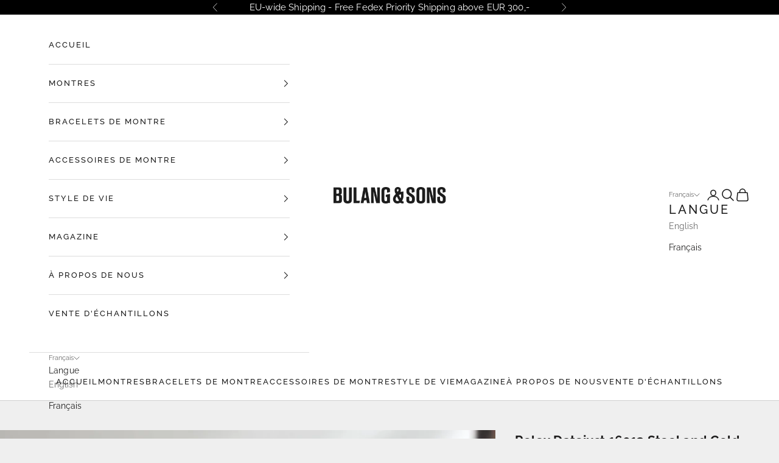

--- FILE ---
content_type: text/html; charset=utf-8
request_url: https://bulangandsons.eu/fr/products/rolex-datejust-16013-steel-and-gold-with-porcelain-dial-w1891
body_size: 60478
content:
<!doctype html>

<html class="no-js" lang="fr" dir="ltr">
  <head>
    <meta charset="utf-8">
    <meta name="viewport" content="width=device-width, initial-scale=1.0, height=device-height, minimum-scale=1.0, maximum-scale=5.0">
<script async crossorigin fetchpriority="high" src="/cdn/shopifycloud/importmap-polyfill/es-modules-shim.2.4.0.js"></script>
<script src="https://cozycountryredirectii.addons.business/js/eggbox/8818/script_23e0d4c9d127ba8f7bfad046f5e37a55.js?v=1&sign=23e0d4c9d127ba8f7bfad046f5e37a55&shop=bulang-sons-eu.myshopify.com" type='text/javascript'></script> 

<div id="mc_embed_shell">
      <link href="//cdn-images.mailchimp.com/embedcode/classic-061523.css" rel="stylesheet" type="text/css">
  <style type="text/css">
        #mc_embed_signup{background:#efefef; false;clear:left; font:14px Helvetica,Arial,sans-serif; width: 1200px; max-width:100%; border-width:thin;}
</style>
</div>
    
<!-- Google Tag Manager Bulang and Sons Com - naderhand verwijderen-->
<script>(function(w,d,s,l,i){w[l]=w[l]||[];w[l].push({'gtm.start':
new Date().getTime(),event:'gtm.js'});var f=d.getElementsByTagName(s)[0],
j=d.createElement(s),dl=l!='dataLayer'?'&l='+l:'';j.async=true;j.src=
'https://www.googletagmanager.com/gtm.js?id='+i+dl;f.parentNode.insertBefore(j,f);
})(window,document,'script','dataLayer','GTM-PLG4HCH');</script>
<!-- End Google Tag Manager -->
    
<!-- Google tag (gtag.js)  GA4-Totaal-->
<script async src="https://www.googletagmanager.com/gtag/js?id=G-6ZDCL9JW2Z"></script>
<script>
  window.dataLayer = window.dataLayer || [];
  function gtag(){dataLayer.push(arguments);}
  gtag('js', new Date());

  gtag('config', 'G-6ZDCL9JW2Z');
</script>
    
     <!-- Global site tag (gtag.js) - Google Analytics EU-->
<script async src="https://www.googletagmanager.com/gtag/js?id=UA-43882748-3"></script>
<script>
  window.dataLayer = window.dataLayer || [];
  function gtag(){dataLayer.push(arguments);}
  gtag('js', new Date());

  gtag('config', 'UA-43882748-3');
</script>

    <title>Rolex Datejust 16013 Steel and Gold with Porcelain Dial</title><meta name="description" content="Crispy white China .. This is a very cool and rare Rolesor Datejust. The steel case remains in really incredible and outstanding condition and the watch has a very well-defined fluted yellow gold bezel. The star of the show, however, is the porcelain dial which is flawless and features crisp black text and applied yell"><link rel="canonical" href="https://bulangandsons.eu/fr/products/rolex-datejust-16013-steel-and-gold-with-porcelain-dial-w1891"><link rel="shortcut icon" href="//bulangandsons.eu/cdn/shop/files/Logo-Square.jpg?v=1719575370&width=96">
      <link rel="apple-touch-icon" href="//bulangandsons.eu/cdn/shop/files/Logo-Square.jpg?v=1719575370&width=180"><link rel="preconnect" href="https://fonts.shopifycdn.com" crossorigin>
    <link rel="dns-prefetch" href="https://productreviews.shopifycdn.com"><link rel="preload" href="//bulangandsons.eu/cdn/fonts/playfair_display/playfairdisplay_n4.9980f3e16959dc89137cc1369bfc3ae98af1deb9.woff2" as="font" type="font/woff2" crossorigin><link rel="preload" href="//bulangandsons.eu/cdn/fonts/raleway/raleway_n4.2c76ddd103ff0f30b1230f13e160330ff8b2c68a.woff2" as="font" type="font/woff2" crossorigin><link rel="preload" href="//bulangandsons.eu/cdn/fonts/raleway/raleway_n5.0f898fcb9d16ae9a622ce7e706bb26c4a01b5028.woff2" as="font" type="font/woff2" crossorigin><link rel="preload" href="//bulangandsons.eu/cdn/fonts/raleway/raleway_n7.740cf9e1e4566800071db82eeca3cca45f43ba63.woff2" as="font" type="font/woff2" crossorigin><meta property="og:type" content="product">
  <meta property="og:title" content="Rolex Datejust 16013 Steel and Gold with Porcelain Dial">
  <meta property="product:price:amount" content="6.200,00">
  <meta property="product:price:currency" content="EUR"><meta property="og:image" content="http://bulangandsons.eu/cdn/shop/products/W-1891RolexDatejustPorcelainDialSteelandGoldref16013_008_1x1_6c34485b-d0a3-4d81-b516-c052d22535bb.jpg?v=1657703214&width=2048">
  <meta property="og:image:secure_url" content="https://bulangandsons.eu/cdn/shop/products/W-1891RolexDatejustPorcelainDialSteelandGoldref16013_008_1x1_6c34485b-d0a3-4d81-b516-c052d22535bb.jpg?v=1657703214&width=2048">
  <meta property="og:image:width" content="1920">
  <meta property="og:image:height" content="1920"><meta property="og:description" content="Crispy white China .. This is a very cool and rare Rolesor Datejust. The steel case remains in really incredible and outstanding condition and the watch has a very well-defined fluted yellow gold bezel. The star of the show, however, is the porcelain dial which is flawless and features crisp black text and applied yell"><meta property="og:url" content="https://bulangandsons.eu/fr/products/rolex-datejust-16013-steel-and-gold-with-porcelain-dial-w1891">
<meta property="og:site_name" content="Bulang and Sons EU"><meta name="twitter:card" content="summary"><meta name="twitter:title" content="Rolex Datejust 16013 Steel and Gold with Porcelain Dial">
  <meta name="twitter:description" content="Crispy white China .. This is a very cool and rare Rolesor Datejust. The steel case remains in really incredible and outstanding condition and the watch has a very well-defined fluted yellow gold bezel. The star of the show, however, is the porcelain dial which is flawless and features crisp black text and applied yellow gold stick markers. This striking vintage Rolex is fitted with a two-tone Jubilee bracelet, reference 62523 that is in outstanding condition with 455 endlinks and a clasp stamped ‘J 7’. The watch has been fully checked and regulated by our watchmaker. Specifications:- Reference 16013- 36mm steel case- Yellow gold fluted bezel- Serial 903xxxx dating to 1985- Rare porcelain dial with applied hours- Quick set movement- Jubilee bracelet ref 62523 with 455 endlinks- Fully checked by our watchmaker- One-year mechanical warranty- Includes a handmade leather watch"><meta name="twitter:image" content="https://bulangandsons.eu/cdn/shop/products/W-1891RolexDatejustPorcelainDialSteelandGoldref16013_008_1x1_6c34485b-d0a3-4d81-b516-c052d22535bb.jpg?crop=center&height=1200&v=1657703214&width=1200">
  <meta name="twitter:image:alt" content="Rolex Datejust 16013 Steel and Gold with Porcelain Dial">
  <script type="application/ld+json">
  {
    "@context": "https://schema.org",
    "@type": "Product",
    "productID": 7798691692770,
    "offers": [{
          "@type": "Offer",
          "name": "Rolex Datejust 16013 Steel and Gold with Porcelain Dial",
          "availability":"https://schema.org/OutOfStock",
          "price": 6200.0,
          "priceCurrency": "EUR",
          "priceValidUntil": "2026-01-28","sku": "W-1891","hasMerchantReturnPolicy": {
              "merchantReturnLink": "https:\/\/bulangandsons.eu\/fr\/policies\/refund-policy"
            },"shippingDetails": {
              "shippingSettingsLink": "https:\/\/bulangandsons.eu\/fr\/policies\/shipping-policy"
            },"url": "https://bulangandsons.eu/fr/products/rolex-datejust-16013-steel-and-gold-with-porcelain-dial-w1891?variant=43105749762274"
        }
],"brand": {
      "@type": "Brand",
      "name": "Rolex"
    },
    "name": "Rolex Datejust 16013 Steel and Gold with Porcelain Dial",
    "description": "Crispy white China ..\nThis is a very cool and rare Rolesor Datejust. The steel case remains in really incredible and outstanding condition and the watch has a very well-defined fluted yellow gold bezel.\nThe star of the show, however, is the porcelain dial which is flawless and features crisp black text and applied yellow gold stick markers. This striking vintage Rolex is fitted with a two-tone Jubilee bracelet, reference 62523 that is in outstanding condition with 455 endlinks and a clasp stamped ‘J 7’. The watch has been fully checked and regulated by our watchmaker.\nSpecifications:- Reference 16013- 36mm steel case- Yellow gold fluted bezel- Serial 903xxxx dating to 1985- Rare porcelain dial with applied hours- Quick set movement- Jubilee bracelet ref 62523 with 455 endlinks- Fully checked by our watchmaker- One-year mechanical warranty- Includes a handmade leather watch pouch- Free worldwide Fedex Priority shippingThis watch has been certified at Certifiwatch under registration number CF-0101176",
    "category": "Watch",
    "url": "https://bulangandsons.eu/fr/products/rolex-datejust-16013-steel-and-gold-with-porcelain-dial-w1891",
    "sku": "W-1891","weight": {
      "@type": "QuantitativeValue",
      "unitCode": "kg",
      "value": 0.0
      },"image": {
      "@type": "ImageObject",
      "url": "https://bulangandsons.eu/cdn/shop/products/W-1891RolexDatejustPorcelainDialSteelandGoldref16013_008_1x1_6c34485b-d0a3-4d81-b516-c052d22535bb.jpg?v=1657703214&width=1024",
      "image": "https://bulangandsons.eu/cdn/shop/products/W-1891RolexDatejustPorcelainDialSteelandGoldref16013_008_1x1_6c34485b-d0a3-4d81-b516-c052d22535bb.jpg?v=1657703214&width=1024",
      "name": "Rolex Datejust 16013 Steel and Gold with Porcelain Dial",
      "width": "1024",
      "height": "1024"
    }
  }
  </script>



  <script type="application/ld+json">
  {
    "@context": "https://schema.org",
    "@type": "BreadcrumbList",
  "itemListElement": [{
      "@type": "ListItem",
      "position": 1,
      "name": "Accueil",
      "item": "https://bulangandsons.eu"
    },{
          "@type": "ListItem",
          "position": 2,
          "name": "Rolex Datejust 16013 Steel and Gold with Porcelain Dial",
          "item": "https://bulangandsons.eu/fr/products/rolex-datejust-16013-steel-and-gold-with-porcelain-dial-w1891"
        }]
  }
  </script>

<style>/* Typography (heading) */
  @font-face {
  font-family: "Playfair Display";
  font-weight: 400;
  font-style: normal;
  font-display: fallback;
  src: url("//bulangandsons.eu/cdn/fonts/playfair_display/playfairdisplay_n4.9980f3e16959dc89137cc1369bfc3ae98af1deb9.woff2") format("woff2"),
       url("//bulangandsons.eu/cdn/fonts/playfair_display/playfairdisplay_n4.c562b7c8e5637886a811d2a017f9e023166064ee.woff") format("woff");
}

@font-face {
  font-family: "Playfair Display";
  font-weight: 400;
  font-style: italic;
  font-display: fallback;
  src: url("//bulangandsons.eu/cdn/fonts/playfair_display/playfairdisplay_i4.804ea8da9192aaed0368534aa085b3c1f3411619.woff2") format("woff2"),
       url("//bulangandsons.eu/cdn/fonts/playfair_display/playfairdisplay_i4.5538cb7a825d13d8a2333cd8a94065a93a95c710.woff") format("woff");
}

/* Typography (body) */
  @font-face {
  font-family: Raleway;
  font-weight: 400;
  font-style: normal;
  font-display: fallback;
  src: url("//bulangandsons.eu/cdn/fonts/raleway/raleway_n4.2c76ddd103ff0f30b1230f13e160330ff8b2c68a.woff2") format("woff2"),
       url("//bulangandsons.eu/cdn/fonts/raleway/raleway_n4.c057757dddc39994ad5d9c9f58e7c2c2a72359a9.woff") format("woff");
}

@font-face {
  font-family: Raleway;
  font-weight: 400;
  font-style: italic;
  font-display: fallback;
  src: url("//bulangandsons.eu/cdn/fonts/raleway/raleway_i4.aaa73a72f55a5e60da3e9a082717e1ed8f22f0a2.woff2") format("woff2"),
       url("//bulangandsons.eu/cdn/fonts/raleway/raleway_i4.650670cc243082f8988ecc5576b6d613cfd5a8ee.woff") format("woff");
}

@font-face {
  font-family: Raleway;
  font-weight: 700;
  font-style: normal;
  font-display: fallback;
  src: url("//bulangandsons.eu/cdn/fonts/raleway/raleway_n7.740cf9e1e4566800071db82eeca3cca45f43ba63.woff2") format("woff2"),
       url("//bulangandsons.eu/cdn/fonts/raleway/raleway_n7.84943791ecde186400af8db54cf3b5b5e5049a8f.woff") format("woff");
}

@font-face {
  font-family: Raleway;
  font-weight: 700;
  font-style: italic;
  font-display: fallback;
  src: url("//bulangandsons.eu/cdn/fonts/raleway/raleway_i7.6d68e3c55f3382a6b4f1173686f538d89ce56dbc.woff2") format("woff2"),
       url("//bulangandsons.eu/cdn/fonts/raleway/raleway_i7.ed82a5a5951418ec5b6b0a5010cb65216574b2bd.woff") format("woff");
}

/* Typography (menu) */
  @font-face {
  font-family: Raleway;
  font-weight: 500;
  font-style: normal;
  font-display: fallback;
  src: url("//bulangandsons.eu/cdn/fonts/raleway/raleway_n5.0f898fcb9d16ae9a622ce7e706bb26c4a01b5028.woff2") format("woff2"),
       url("//bulangandsons.eu/cdn/fonts/raleway/raleway_n5.c754eb57a4de1b66b11f20a04a7e3f1462e000f4.woff") format("woff");
}

@font-face {
  font-family: Raleway;
  font-weight: 500;
  font-style: italic;
  font-display: fallback;
  src: url("//bulangandsons.eu/cdn/fonts/raleway/raleway_i5.7c1179a63f760a1745604b586a712edb951beff6.woff2") format("woff2"),
       url("//bulangandsons.eu/cdn/fonts/raleway/raleway_i5.0c656ad447ea049e85281d48394058c7bfca3cd7.woff") format("woff");
}

@font-face {
  font-family: Raleway;
  font-weight: 700;
  font-style: normal;
  font-display: fallback;
  src: url("//bulangandsons.eu/cdn/fonts/raleway/raleway_n7.740cf9e1e4566800071db82eeca3cca45f43ba63.woff2") format("woff2"),
       url("//bulangandsons.eu/cdn/fonts/raleway/raleway_n7.84943791ecde186400af8db54cf3b5b5e5049a8f.woff") format("woff");
}

@font-face {
  font-family: Raleway;
  font-weight: 700;
  font-style: italic;
  font-display: fallback;
  src: url("//bulangandsons.eu/cdn/fonts/raleway/raleway_i7.6d68e3c55f3382a6b4f1173686f538d89ce56dbc.woff2") format("woff2"),
       url("//bulangandsons.eu/cdn/fonts/raleway/raleway_i7.ed82a5a5951418ec5b6b0a5010cb65216574b2bd.woff") format("woff");
}

/* Typography (buttons) */
  @font-face {
  font-family: Raleway;
  font-weight: 700;
  font-style: normal;
  font-display: fallback;
  src: url("//bulangandsons.eu/cdn/fonts/raleway/raleway_n7.740cf9e1e4566800071db82eeca3cca45f43ba63.woff2") format("woff2"),
       url("//bulangandsons.eu/cdn/fonts/raleway/raleway_n7.84943791ecde186400af8db54cf3b5b5e5049a8f.woff") format("woff");
}

@font-face {
  font-family: Raleway;
  font-weight: 700;
  font-style: italic;
  font-display: fallback;
  src: url("//bulangandsons.eu/cdn/fonts/raleway/raleway_i7.6d68e3c55f3382a6b4f1173686f538d89ce56dbc.woff2") format("woff2"),
       url("//bulangandsons.eu/cdn/fonts/raleway/raleway_i7.ed82a5a5951418ec5b6b0a5010cb65216574b2bd.woff") format("woff");
}

@font-face {
  font-family: Raleway;
  font-weight: 900;
  font-style: normal;
  font-display: fallback;
  src: url("//bulangandsons.eu/cdn/fonts/raleway/raleway_n9.259346ec38ffc48d01e8e17ed4cc049b1f170535.woff2") format("woff2"),
       url("//bulangandsons.eu/cdn/fonts/raleway/raleway_n9.99d512687b4137f65e71bdf1ce52a546b399ea1a.woff") format("woff");
}

@font-face {
  font-family: Raleway;
  font-weight: 900;
  font-style: italic;
  font-display: fallback;
  src: url("//bulangandsons.eu/cdn/fonts/raleway/raleway_i9.78e3fc385fa8e4cbdeb4270bb9732c7bebef95ab.woff2") format("woff2"),
       url("//bulangandsons.eu/cdn/fonts/raleway/raleway_i9.2e82488dbbc2b805837d082d6ac2fe85b4e2afd1.woff") format("woff");
}

:root {
    /* Container */
    --container-max-width: 100%;
    --container-xxs-max-width: 27.5rem; /* 440px */
    --container-xs-max-width: 42.5rem; /* 680px */
    --container-sm-max-width: 61.25rem; /* 980px */
    --container-md-max-width: 71.875rem; /* 1150px */
    --container-lg-max-width: 78.75rem; /* 1260px */
    --container-xl-max-width: 85rem; /* 1360px */
    --container-gutter: 1.25rem;

    --section-with-border-vertical-spacing: 2.5rem;
    --section-with-border-vertical-spacing-tight:2.5rem;
    --section-without-border-vertical-spacing:3.75rem;
    --section-without-border-vertical-spacing-tight:3.75rem;

    --section-stack-gap:3rem;
    --section-stack-gap-tight: 2.25rem;

    /* Form settings */
    --form-gap: 1.25rem; /* Gap between fieldset and submit button */
    --fieldset-gap: 1rem; /* Gap between each form input within a fieldset */
    --form-control-gap: 0.625rem; /* Gap between input and label (ignored for floating label) */
    --checkbox-control-gap: 0.75rem; /* Horizontal gap between checkbox and its associated label */
    --input-padding-block: 0.65rem; /* Vertical padding for input, textarea and native select */
    --input-padding-inline: 0.8rem; /* Horizontal padding for input, textarea and native select */
    --checkbox-size: 0.875rem; /* Size (width and height) for checkbox */

    /* Other sizes */
    --sticky-area-height: calc(var(--announcement-bar-is-sticky, 0) * var(--announcement-bar-height, 0px) + var(--header-is-sticky, 0) * var(--header-height, 0px));

    /* RTL support */
    --transform-logical-flip: 1;
    --transform-origin-start: left;
    --transform-origin-end: right;

    /**
     * ---------------------------------------------------------------------
     * TYPOGRAPHY
     * ---------------------------------------------------------------------
     */

    /* Font properties */
    --heading-font-family: "Playfair Display", serif;
    --heading-font-weight: 400;
    --heading-font-style: normal;
    --heading-text-transform: normal;
    --heading-letter-spacing: 0.02em;

    --text-font-family: Raleway, sans-serif;
    --text-font-weight: 400;
    --text-font-style: normal;
    --text-letter-spacing: 0.01em;

    --nav-font-family: Raleway, sans-serif;
    --nav-font-weight: 500;
    --nav-font-style: normal;
    --nav-text-transform: uppercase;
    --nav-letter-spacing: 0.15em;

    --button-font-family: Raleway, sans-serif;
    --button-font-weight: 700;
    --button-font-style: normal;
    --button-text-transform: uppercase;
    --button-letter-spacing: 0.18em;

    /* Font sizes */--text-heading-size-factor: 1;
    --text-h1: max(0.6875rem, clamp(1.375rem, 1.146341463414634rem + 0.975609756097561vw, 2rem) * var(--text-heading-size-factor));
    --text-h2: max(0.6875rem, clamp(1.25rem, 1.0670731707317074rem + 0.7804878048780488vw, 1.75rem) * var(--text-heading-size-factor));
    --text-h3: max(0.6875rem, clamp(1.125rem, 1.0335365853658536rem + 0.3902439024390244vw, 1.375rem) * var(--text-heading-size-factor));
    --text-h4: max(0.6875rem, clamp(1rem, 0.9542682926829268rem + 0.1951219512195122vw, 1.125rem) * var(--text-heading-size-factor));
    --text-h5: calc(0.875rem * var(--text-heading-size-factor));
    --text-h6: calc(0.75rem * var(--text-heading-size-factor));
    
    --text-nav-size-factor: 1.1;
    --text-nav-h1: max(0.6875rem, clamp(1.375rem, 1.146341463414634rem + 0.975609756097561vw, 2rem) * var(--text-nav-size-factor));
    --text-nav-h2: max(0.6875rem, clamp(1.25rem, 1.0670731707317074rem + 0.7804878048780488vw, 1.75rem) * var(--text-nav-size-factor));
    --text-nav-h3: max(0.6875rem, clamp(1.125rem, 1.0335365853658536rem + 0.3902439024390244vw, 1.375rem) * var(--text-nav-size-factor));
    --text-nav-h4: max(0.6875rem, clamp(1rem, 0.9542682926829268rem + 0.1951219512195122vw, 1.125rem) * var(--text-nav-size-factor));
    --text-nav-h5: calc(0.875rem * var(--text-nav-size-factor));
    --text-nav-h6: calc(0.75rem * var(--text-nav-size-factor));

    --text-xs: 0.75rem;
    --text-sm: 0.8125rem;
    --text-base: 0.875rem;
    --text-lg: 1.0rem;
    --text-xl: 1.125rem;

    /**
     * ---------------------------------------------------------------------
     * COLORS
     * ---------------------------------------------------------------------
     */

    /* Color settings */--accent: 28 28 28;
    --text-primary: 28 27 27;
    --background-primary: 239 239 239;
    --background-secondary: 255 255 255;
    --border-color: 207 207 207;
    --page-overlay: 0 0 0 / 0.4;

    /* Button colors */
    --button-background-primary: 28 28 28;
    --button-text-primary: 255 255 255;

    /* Status colors */
    --success-background: 212 227 203;
    --success-text: 48 122 7;
    --warning-background: 253 241 224;
    --warning-text: 237 138 0;
    --error-background: 243 204 204;
    --error-text: 203 43 43;

    /* Product colors */
    --on-sale-text: 179 96 54;
    --on-sale-badge-background: 179 96 54;
    --on-sale-badge-text: 255 255 255;
    --sold-out-badge-background: 239 239 239;
    --sold-out-badge-text: 0 0 0 / 0.65;
    --custom-badge-background: 255 255 255;
    --custom-badge-text: 0 0 0 / 0.65;
    --star-color: 28 28 28;

    /* Header colors */--header-background: 255 255 255;
    --header-text: 28 28 28;
    --header-border-color: 221 221 221;

    /* Footer colors */--footer-background: 255 255 255;
    --footer-text: 28 28 28;
    --footer-border-color: 221 221 221;

    /* Modal colors */--modal-background: 255 255 255;
    --modal-text: 28 28 28;
    --modal-border-color: 221 221 221;

    /* Drawer colors (reuse the same as modal) */
    --drawer-background: 255 255 255;
    --drawer-text: 28 28 28;
    --drawer-border-color: 221 221 221;

    /* Popover background (uses the primary background) */
    --popover-background: 255 255 255;
    --popover-text: 28 27 27;
    --popover-border-color: 207 207 207;

    /* Rounded variables (used for border radius) */
    --rounded-full: 9999px;
    --button-border-radius: 0.0rem;
    --input-border-radius: 0.0rem;

    /* Box shadow */
    --shadow-sm: 0 2px 8px rgb(0 0 0 / 0.05);
    --shadow: 0 5px 15px rgb(0 0 0 / 0.05);
    --shadow-md: 0 5px 30px rgb(0 0 0 / 0.05);
    --shadow-block: px px px rgb(var(--text-primary) / 0.0);

    /**
     * ---------------------------------------------------------------------
     * OTHER
     * ---------------------------------------------------------------------
     */

    --checkmark-svg-url: url(//bulangandsons.eu/cdn/shop/t/10/assets/checkmark.svg?v=77552481021870063511687437284);
    --cursor-zoom-in-svg-url: url(//bulangandsons.eu/cdn/shop/t/10/assets/cursor-zoom-in.svg?v=165101412073811708311688033071);
  }

  [dir="rtl"]:root {
    /* RTL support */
    --transform-logical-flip: -1;
    --transform-origin-start: right;
    --transform-origin-end: left;
  }

  @media screen and (min-width: 700px) {
    :root {
      /* Typography (font size) */
      --text-xs: 0.75rem;
      --text-sm: 0.8125rem;
      --text-base: 0.875rem;
      --text-lg: 1.0rem;
      --text-xl: 1.25rem;

      /* Spacing settings */
      --container-gutter: 2rem;
    }
  }

  @media screen and (min-width: 1000px) {
    :root {
      /* Spacing settings */
      --container-gutter: 3rem;

      --section-with-border-vertical-spacing: 4rem;
      --section-with-border-vertical-spacing-tight: 4rem;
      --section-without-border-vertical-spacing: 6rem;
      --section-without-border-vertical-spacing-tight: 6rem;

      --section-stack-gap:3rem;
      --section-stack-gap-tight:3rem;
    }
  }
</style><script>
  document.documentElement.classList.replace('no-js', 'js');

  // This allows to expose several variables to the global scope, to be used in scripts
  window.themeVariables = {
    settings: {
      showPageTransition: false,
      pageType: "product",
      moneyFormat: "€{{amount_with_comma_separator}}",
      moneyWithCurrencyFormat: "€{{amount_with_comma_separator}} EUR",
      currencyCodeEnabled: false,
      cartType: "page"
    },

    strings: {
      addToCartButton: "Ajouter au panier",
      soldOutButton: "En rupture",
      preOrderButton: "Pré-commander",
      unavailableButton: "Indisponible",
      addedToCart: "Produit ajouté au panier !",
      closeGallery: "Fermer la galerie",
      zoomGallery: "Zoomer sur l\u0026#39;image",
      errorGallery: "L\u0026#39;image ne peut pas etre chargée",
      soldOutBadge: "En rupture",
      discountBadge: "Economisez @@",
      sku: "SKU:",
      shippingEstimatorNoResults: "Nous ne livrons pas à votre adresse.",
      shippingEstimatorOneResult: "Il y a un résultat pour votre adresse :",
      shippingEstimatorMultipleResults: "Il y a plusieurs résultats pour votre adresse :",
      shippingEstimatorError: "Impossible d\u0026#39;estimer les frais de livraison :",
      next: "Suivant",
      previous: "Précédent"
    },

    mediaQueries: {
      'sm': 'screen and (min-width: 700px)',
      'md': 'screen and (min-width: 1000px)',
      'lg': 'screen and (min-width: 1150px)',
      'xl': 'screen and (min-width: 1400px)',
      '2xl': 'screen and (min-width: 1600px)',
      'sm-max': 'screen and (max-width: 699px)',
      'md-max': 'screen and (max-width: 999px)',
      'lg-max': 'screen and (max-width: 1149px)',
      'xl-max': 'screen and (max-width: 1399px)',
      '2xl-max': 'screen and (max-width: 1599px)',
      'motion-safe': '(prefers-reduced-motion: no-preference)',
      'motion-reduce': '(prefers-reduced-motion: reduce)',
      'supports-hover': 'screen and (pointer: fine)',
      'supports-touch': 'screen and (hover: none)'
    }
  };</script><script async src="//bulangandsons.eu/cdn/shop/t/10/assets/es-module-shims.min.js?v=159057027972611436811687437268"></script>

    <script type="importmap">{
        "imports": {
          "vendor": "//bulangandsons.eu/cdn/shop/t/10/assets/vendor.min.js?v=47076452047713238631687437268",
          "theme": "//bulangandsons.eu/cdn/shop/t/10/assets/theme.js?v=89963661938119220071687437268",
          "photoswipe": "//bulangandsons.eu/cdn/shop/t/10/assets/photoswipe.min.js?v=96595610301167188461687437268"
        }
      }
    </script>

    <script type="module" src="//bulangandsons.eu/cdn/shop/t/10/assets/vendor.min.js?v=47076452047713238631687437268"></script>
    <script type="module" src="//bulangandsons.eu/cdn/shop/t/10/assets/theme.js?v=89963661938119220071687437268"></script>

    <script>window.performance && window.performance.mark && window.performance.mark('shopify.content_for_header.start');</script><meta name="google-site-verification" content="xg_EpECpUdyNjSpJNdUaUTH2bqCdWc7WnpO0gcG2qow">
<meta id="shopify-digital-wallet" name="shopify-digital-wallet" content="/57425461430/digital_wallets/dialog">
<meta name="shopify-checkout-api-token" content="2efce044849bf2224404364e22486fac">
<meta id="in-context-paypal-metadata" data-shop-id="57425461430" data-venmo-supported="false" data-environment="production" data-locale="fr_FR" data-paypal-v4="true" data-currency="EUR">
<link rel="alternate" hreflang="x-default" href="https://bulangandsons.eu/products/rolex-datejust-16013-steel-and-gold-with-porcelain-dial-w1891">
<link rel="alternate" hreflang="en" href="https://bulangandsons.eu/products/rolex-datejust-16013-steel-and-gold-with-porcelain-dial-w1891">
<link rel="alternate" hreflang="fr" href="https://bulangandsons.eu/fr/products/rolex-datejust-16013-steel-and-gold-with-porcelain-dial-w1891">
<link rel="alternate" hreflang="fr-FR" href="https://bulangandsons.fr/products/rolex-datejust-16013-steel-and-gold-with-porcelain-dial-w1891">
<link rel="alternate" hreflang="en-FR" href="https://bulangandsons.fr/en/products/rolex-datejust-16013-steel-and-gold-with-porcelain-dial-w1891">
<link rel="alternate" hreflang="en-GB" href="https://bulangandsons.co.uk/products/rolex-datejust-16013-steel-and-gold-with-porcelain-dial-w1891">
<link rel="alternate" type="application/json+oembed" href="https://bulangandsons.eu/fr/products/rolex-datejust-16013-steel-and-gold-with-porcelain-dial-w1891.oembed">
<script async="async" src="/checkouts/internal/preloads.js?locale=fr-NL"></script>
<link rel="preconnect" href="https://shop.app" crossorigin="anonymous">
<script async="async" src="https://shop.app/checkouts/internal/preloads.js?locale=fr-NL&shop_id=57425461430" crossorigin="anonymous"></script>
<script id="apple-pay-shop-capabilities" type="application/json">{"shopId":57425461430,"countryCode":"NL","currencyCode":"EUR","merchantCapabilities":["supports3DS"],"merchantId":"gid:\/\/shopify\/Shop\/57425461430","merchantName":"Bulang and Sons EU","requiredBillingContactFields":["postalAddress","email"],"requiredShippingContactFields":["postalAddress","email"],"shippingType":"shipping","supportedNetworks":["visa","maestro","masterCard","amex"],"total":{"type":"pending","label":"Bulang and Sons EU","amount":"1.00"},"shopifyPaymentsEnabled":true,"supportsSubscriptions":true}</script>
<script id="shopify-features" type="application/json">{"accessToken":"2efce044849bf2224404364e22486fac","betas":["rich-media-storefront-analytics"],"domain":"bulangandsons.eu","predictiveSearch":true,"shopId":57425461430,"locale":"fr"}</script>
<script>var Shopify = Shopify || {};
Shopify.shop = "bulang-sons-eu.myshopify.com";
Shopify.locale = "fr";
Shopify.currency = {"active":"EUR","rate":"1.0"};
Shopify.country = "NL";
Shopify.theme = {"name":"Prestige v7.3.3-lifstyle images (2)","id":150331031876,"schema_name":"Prestige","schema_version":"7.3.3","theme_store_id":855,"role":"main"};
Shopify.theme.handle = "null";
Shopify.theme.style = {"id":null,"handle":null};
Shopify.cdnHost = "bulangandsons.eu/cdn";
Shopify.routes = Shopify.routes || {};
Shopify.routes.root = "/fr/";</script>
<script type="module">!function(o){(o.Shopify=o.Shopify||{}).modules=!0}(window);</script>
<script>!function(o){function n(){var o=[];function n(){o.push(Array.prototype.slice.apply(arguments))}return n.q=o,n}var t=o.Shopify=o.Shopify||{};t.loadFeatures=n(),t.autoloadFeatures=n()}(window);</script>
<script>
  window.ShopifyPay = window.ShopifyPay || {};
  window.ShopifyPay.apiHost = "shop.app\/pay";
  window.ShopifyPay.redirectState = null;
</script>
<script id="shop-js-analytics" type="application/json">{"pageType":"product"}</script>
<script defer="defer" async type="module" src="//bulangandsons.eu/cdn/shopifycloud/shop-js/modules/v2/client.init-shop-cart-sync_XvpUV7qp.fr.esm.js"></script>
<script defer="defer" async type="module" src="//bulangandsons.eu/cdn/shopifycloud/shop-js/modules/v2/chunk.common_C2xzKNNs.esm.js"></script>
<script type="module">
  await import("//bulangandsons.eu/cdn/shopifycloud/shop-js/modules/v2/client.init-shop-cart-sync_XvpUV7qp.fr.esm.js");
await import("//bulangandsons.eu/cdn/shopifycloud/shop-js/modules/v2/chunk.common_C2xzKNNs.esm.js");

  window.Shopify.SignInWithShop?.initShopCartSync?.({"fedCMEnabled":true,"windoidEnabled":true});

</script>
<script>
  window.Shopify = window.Shopify || {};
  if (!window.Shopify.featureAssets) window.Shopify.featureAssets = {};
  window.Shopify.featureAssets['shop-js'] = {"shop-cart-sync":["modules/v2/client.shop-cart-sync_C66VAAYi.fr.esm.js","modules/v2/chunk.common_C2xzKNNs.esm.js"],"init-fed-cm":["modules/v2/client.init-fed-cm_By4eIqYa.fr.esm.js","modules/v2/chunk.common_C2xzKNNs.esm.js"],"shop-button":["modules/v2/client.shop-button_Bz0N9rYp.fr.esm.js","modules/v2/chunk.common_C2xzKNNs.esm.js"],"shop-cash-offers":["modules/v2/client.shop-cash-offers_B90ok608.fr.esm.js","modules/v2/chunk.common_C2xzKNNs.esm.js","modules/v2/chunk.modal_7MqWQJ87.esm.js"],"init-windoid":["modules/v2/client.init-windoid_CdJe_Ee3.fr.esm.js","modules/v2/chunk.common_C2xzKNNs.esm.js"],"shop-toast-manager":["modules/v2/client.shop-toast-manager_kCJHoUCw.fr.esm.js","modules/v2/chunk.common_C2xzKNNs.esm.js"],"init-shop-email-lookup-coordinator":["modules/v2/client.init-shop-email-lookup-coordinator_BPuRLqHy.fr.esm.js","modules/v2/chunk.common_C2xzKNNs.esm.js"],"init-shop-cart-sync":["modules/v2/client.init-shop-cart-sync_XvpUV7qp.fr.esm.js","modules/v2/chunk.common_C2xzKNNs.esm.js"],"avatar":["modules/v2/client.avatar_BTnouDA3.fr.esm.js"],"pay-button":["modules/v2/client.pay-button_CmFhG2BZ.fr.esm.js","modules/v2/chunk.common_C2xzKNNs.esm.js"],"init-customer-accounts":["modules/v2/client.init-customer-accounts_C5-IhKGM.fr.esm.js","modules/v2/client.shop-login-button_DrlPOW6Z.fr.esm.js","modules/v2/chunk.common_C2xzKNNs.esm.js","modules/v2/chunk.modal_7MqWQJ87.esm.js"],"init-shop-for-new-customer-accounts":["modules/v2/client.init-shop-for-new-customer-accounts_Cv1WqR1n.fr.esm.js","modules/v2/client.shop-login-button_DrlPOW6Z.fr.esm.js","modules/v2/chunk.common_C2xzKNNs.esm.js","modules/v2/chunk.modal_7MqWQJ87.esm.js"],"shop-login-button":["modules/v2/client.shop-login-button_DrlPOW6Z.fr.esm.js","modules/v2/chunk.common_C2xzKNNs.esm.js","modules/v2/chunk.modal_7MqWQJ87.esm.js"],"init-customer-accounts-sign-up":["modules/v2/client.init-customer-accounts-sign-up_Dqgdz3C3.fr.esm.js","modules/v2/client.shop-login-button_DrlPOW6Z.fr.esm.js","modules/v2/chunk.common_C2xzKNNs.esm.js","modules/v2/chunk.modal_7MqWQJ87.esm.js"],"shop-follow-button":["modules/v2/client.shop-follow-button_D7RRykwK.fr.esm.js","modules/v2/chunk.common_C2xzKNNs.esm.js","modules/v2/chunk.modal_7MqWQJ87.esm.js"],"checkout-modal":["modules/v2/client.checkout-modal_NILs_SXn.fr.esm.js","modules/v2/chunk.common_C2xzKNNs.esm.js","modules/v2/chunk.modal_7MqWQJ87.esm.js"],"lead-capture":["modules/v2/client.lead-capture_CSmE_fhP.fr.esm.js","modules/v2/chunk.common_C2xzKNNs.esm.js","modules/v2/chunk.modal_7MqWQJ87.esm.js"],"shop-login":["modules/v2/client.shop-login_CKcjyRl_.fr.esm.js","modules/v2/chunk.common_C2xzKNNs.esm.js","modules/v2/chunk.modal_7MqWQJ87.esm.js"],"payment-terms":["modules/v2/client.payment-terms_eoGasybT.fr.esm.js","modules/v2/chunk.common_C2xzKNNs.esm.js","modules/v2/chunk.modal_7MqWQJ87.esm.js"]};
</script>
<script>(function() {
  var isLoaded = false;
  function asyncLoad() {
    if (isLoaded) return;
    isLoaded = true;
    var urls = ["https:\/\/tabs.stationmade.com\/registered-scripts\/tabs-by-station.js?shop=bulang-sons-eu.myshopify.com","https:\/\/chimpstatic.com\/mcjs-connected\/js\/users\/a4805ebc1875031056fc0fd05\/0b713ebe1fad9d2ed9d671d69.js?shop=bulang-sons-eu.myshopify.com","https:\/\/gcc.metizapps.com\/assets\/js\/app.js?shop=bulang-sons-eu.myshopify.com","https:\/\/zooomyapps.com\/backinstock\/ZooomyOrders.js?shop=bulang-sons-eu.myshopify.com","\/\/backinstock.useamp.com\/widget\/43419_1767156933.js?category=bis\u0026v=6\u0026shop=bulang-sons-eu.myshopify.com"];
    for (var i = 0; i < urls.length; i++) {
      var s = document.createElement('script');
      s.type = 'text/javascript';
      s.async = true;
      s.src = urls[i];
      var x = document.getElementsByTagName('script')[0];
      x.parentNode.insertBefore(s, x);
    }
  };
  if(window.attachEvent) {
    window.attachEvent('onload', asyncLoad);
  } else {
    window.addEventListener('load', asyncLoad, false);
  }
})();</script>
<script id="__st">var __st={"a":57425461430,"offset":3600,"reqid":"6ffd4233-788a-4873-9730-d6daf0cf12b8-1768772114","pageurl":"bulangandsons.eu\/fr\/products\/rolex-datejust-16013-steel-and-gold-with-porcelain-dial-w1891","u":"1c7f2b0c2ef7","p":"product","rtyp":"product","rid":7798691692770};</script>
<script>window.ShopifyPaypalV4VisibilityTracking = true;</script>
<script id="captcha-bootstrap">!function(){'use strict';const t='contact',e='account',n='new_comment',o=[[t,t],['blogs',n],['comments',n],[t,'customer']],c=[[e,'customer_login'],[e,'guest_login'],[e,'recover_customer_password'],[e,'create_customer']],r=t=>t.map((([t,e])=>`form[action*='/${t}']:not([data-nocaptcha='true']) input[name='form_type'][value='${e}']`)).join(','),a=t=>()=>t?[...document.querySelectorAll(t)].map((t=>t.form)):[];function s(){const t=[...o],e=r(t);return a(e)}const i='password',u='form_key',d=['recaptcha-v3-token','g-recaptcha-response','h-captcha-response',i],f=()=>{try{return window.sessionStorage}catch{return}},m='__shopify_v',_=t=>t.elements[u];function p(t,e,n=!1){try{const o=window.sessionStorage,c=JSON.parse(o.getItem(e)),{data:r}=function(t){const{data:e,action:n}=t;return t[m]||n?{data:e,action:n}:{data:t,action:n}}(c);for(const[e,n]of Object.entries(r))t.elements[e]&&(t.elements[e].value=n);n&&o.removeItem(e)}catch(o){console.error('form repopulation failed',{error:o})}}const l='form_type',E='cptcha';function T(t){t.dataset[E]=!0}const w=window,h=w.document,L='Shopify',v='ce_forms',y='captcha';let A=!1;((t,e)=>{const n=(g='f06e6c50-85a8-45c8-87d0-21a2b65856fe',I='https://cdn.shopify.com/shopifycloud/storefront-forms-hcaptcha/ce_storefront_forms_captcha_hcaptcha.v1.5.2.iife.js',D={infoText:'Protégé par hCaptcha',privacyText:'Confidentialité',termsText:'Conditions'},(t,e,n)=>{const o=w[L][v],c=o.bindForm;if(c)return c(t,g,e,D).then(n);var r;o.q.push([[t,g,e,D],n]),r=I,A||(h.body.append(Object.assign(h.createElement('script'),{id:'captcha-provider',async:!0,src:r})),A=!0)});var g,I,D;w[L]=w[L]||{},w[L][v]=w[L][v]||{},w[L][v].q=[],w[L][y]=w[L][y]||{},w[L][y].protect=function(t,e){n(t,void 0,e),T(t)},Object.freeze(w[L][y]),function(t,e,n,w,h,L){const[v,y,A,g]=function(t,e,n){const i=e?o:[],u=t?c:[],d=[...i,...u],f=r(d),m=r(i),_=r(d.filter((([t,e])=>n.includes(e))));return[a(f),a(m),a(_),s()]}(w,h,L),I=t=>{const e=t.target;return e instanceof HTMLFormElement?e:e&&e.form},D=t=>v().includes(t);t.addEventListener('submit',(t=>{const e=I(t);if(!e)return;const n=D(e)&&!e.dataset.hcaptchaBound&&!e.dataset.recaptchaBound,o=_(e),c=g().includes(e)&&(!o||!o.value);(n||c)&&t.preventDefault(),c&&!n&&(function(t){try{if(!f())return;!function(t){const e=f();if(!e)return;const n=_(t);if(!n)return;const o=n.value;o&&e.removeItem(o)}(t);const e=Array.from(Array(32),(()=>Math.random().toString(36)[2])).join('');!function(t,e){_(t)||t.append(Object.assign(document.createElement('input'),{type:'hidden',name:u})),t.elements[u].value=e}(t,e),function(t,e){const n=f();if(!n)return;const o=[...t.querySelectorAll(`input[type='${i}']`)].map((({name:t})=>t)),c=[...d,...o],r={};for(const[a,s]of new FormData(t).entries())c.includes(a)||(r[a]=s);n.setItem(e,JSON.stringify({[m]:1,action:t.action,data:r}))}(t,e)}catch(e){console.error('failed to persist form',e)}}(e),e.submit())}));const S=(t,e)=>{t&&!t.dataset[E]&&(n(t,e.some((e=>e===t))),T(t))};for(const o of['focusin','change'])t.addEventListener(o,(t=>{const e=I(t);D(e)&&S(e,y())}));const B=e.get('form_key'),M=e.get(l),P=B&&M;t.addEventListener('DOMContentLoaded',(()=>{const t=y();if(P)for(const e of t)e.elements[l].value===M&&p(e,B);[...new Set([...A(),...v().filter((t=>'true'===t.dataset.shopifyCaptcha))])].forEach((e=>S(e,t)))}))}(h,new URLSearchParams(w.location.search),n,t,e,['guest_login'])})(!0,!0)}();</script>
<script integrity="sha256-4kQ18oKyAcykRKYeNunJcIwy7WH5gtpwJnB7kiuLZ1E=" data-source-attribution="shopify.loadfeatures" defer="defer" src="//bulangandsons.eu/cdn/shopifycloud/storefront/assets/storefront/load_feature-a0a9edcb.js" crossorigin="anonymous"></script>
<script crossorigin="anonymous" defer="defer" src="//bulangandsons.eu/cdn/shopifycloud/storefront/assets/shopify_pay/storefront-65b4c6d7.js?v=20250812"></script>
<script data-source-attribution="shopify.dynamic_checkout.dynamic.init">var Shopify=Shopify||{};Shopify.PaymentButton=Shopify.PaymentButton||{isStorefrontPortableWallets:!0,init:function(){window.Shopify.PaymentButton.init=function(){};var t=document.createElement("script");t.src="https://bulangandsons.eu/cdn/shopifycloud/portable-wallets/latest/portable-wallets.fr.js",t.type="module",document.head.appendChild(t)}};
</script>
<script data-source-attribution="shopify.dynamic_checkout.buyer_consent">
  function portableWalletsHideBuyerConsent(e){var t=document.getElementById("shopify-buyer-consent"),n=document.getElementById("shopify-subscription-policy-button");t&&n&&(t.classList.add("hidden"),t.setAttribute("aria-hidden","true"),n.removeEventListener("click",e))}function portableWalletsShowBuyerConsent(e){var t=document.getElementById("shopify-buyer-consent"),n=document.getElementById("shopify-subscription-policy-button");t&&n&&(t.classList.remove("hidden"),t.removeAttribute("aria-hidden"),n.addEventListener("click",e))}window.Shopify?.PaymentButton&&(window.Shopify.PaymentButton.hideBuyerConsent=portableWalletsHideBuyerConsent,window.Shopify.PaymentButton.showBuyerConsent=portableWalletsShowBuyerConsent);
</script>
<script data-source-attribution="shopify.dynamic_checkout.cart.bootstrap">document.addEventListener("DOMContentLoaded",(function(){function t(){return document.querySelector("shopify-accelerated-checkout-cart, shopify-accelerated-checkout")}if(t())Shopify.PaymentButton.init();else{new MutationObserver((function(e,n){t()&&(Shopify.PaymentButton.init(),n.disconnect())})).observe(document.body,{childList:!0,subtree:!0})}}));
</script>
<link id="shopify-accelerated-checkout-styles" rel="stylesheet" media="screen" href="https://bulangandsons.eu/cdn/shopifycloud/portable-wallets/latest/accelerated-checkout-backwards-compat.css" crossorigin="anonymous">
<style id="shopify-accelerated-checkout-cart">
        #shopify-buyer-consent {
  margin-top: 1em;
  display: inline-block;
  width: 100%;
}

#shopify-buyer-consent.hidden {
  display: none;
}

#shopify-subscription-policy-button {
  background: none;
  border: none;
  padding: 0;
  text-decoration: underline;
  font-size: inherit;
  cursor: pointer;
}

#shopify-subscription-policy-button::before {
  box-shadow: none;
}

      </style>

<script>window.performance && window.performance.mark && window.performance.mark('shopify.content_for_header.end');</script>
<link href="//bulangandsons.eu/cdn/shop/t/10/assets/theme.css?v=6300892762594617691717762764" rel="stylesheet" type="text/css" media="all" /><div id="shopify-section-filter-menu-settings" class="shopify-section"><style type="text/css">
/*  Filter Menu Color and Image Section CSS */</style>
<link href="//bulangandsons.eu/cdn/shop/t/10/assets/filter-menu.scss.css?v=132227618370929942561696318846" rel="stylesheet" type="text/css" media="all" />
<script src="//bulangandsons.eu/cdn/shop/t/10/assets/filter-menu.js?v=79298749081961657871689412667" type="text/javascript"></script>





</div>
<!-- BEGIN app block: shopify://apps/powerful-form-builder/blocks/app-embed/e4bcb1eb-35b2-42e6-bc37-bfe0e1542c9d --><script type="text/javascript" hs-ignore data-cookieconsent="ignore">
  var Globo = Globo || {};
  var globoFormbuilderRecaptchaInit = function(){};
  var globoFormbuilderHcaptchaInit = function(){};
  window.Globo.FormBuilder = window.Globo.FormBuilder || {};
  window.Globo.FormBuilder.shop = {"configuration":{"money_format":"€{{amount_with_comma_separator}}"},"pricing":{"features":{"bulkOrderForm":true,"cartForm":true,"fileUpload":100,"removeCopyright":true,"restrictedEmailDomains":true,"metrics":true}},"settings":{"copyright":"Powered by <a href=\"https://powerfulform.com\" target=\"_blank\">PowerfulForm</a> <a href=\"https://apps.shopify.com/form-builder-contact-form\" target=\"_blank\">Form</a>","hideWaterMark":false,"reCaptcha":{"recaptchaType":"v2","siteKey":false,"languageCode":"en"},"hCaptcha":{"siteKey":false},"scrollTop":false,"customCssCode":"","customCssEnabled":false,"additionalColumns":[]},"encryption_form_id":1,"url":"https://app.powerfulform.com/","CDN_URL":"https://dxo9oalx9qc1s.cloudfront.net","app_id":"1783207"};

  if(window.Globo.FormBuilder.shop.settings.customCssEnabled && window.Globo.FormBuilder.shop.settings.customCssCode){
    const customStyle = document.createElement('style');
    customStyle.type = 'text/css';
    customStyle.innerHTML = window.Globo.FormBuilder.shop.settings.customCssCode;
    document.head.appendChild(customStyle);
  }

  window.Globo.FormBuilder.forms = [];
    
      
      
      
      window.Globo.FormBuilder.forms[123081] = {"123081":{"elements":[{"id":"group-1","type":"group","label":"Page 1","description":"","elements":[{"id":"devider-3","type":"devider","hideDevider":false},{"id":"heading-1","type":"heading","heading":{"en":"1. Watch related content","fr":"1. Watch related content"},"caption":{"en":"We intend to offer content (information, data, articles, pictures, video's) related to your watch.","fr":"We intend to offer content (information, data, articles, pictures, video's) related to your watch."},"columnWidth":100,"displayDisjunctive":false},{"id":"html-2","type":"html","html":{"en":"\u003cb\u003e1. How important is this feature to you?\u003c\/b\u003e","fr":"\u003cb\u003e1. How important is this feature to you?\u003c\/b\u003e"},"columnWidth":100,"displayType":"show","displayDisjunctive":false},{"id":"rating-level-6","type":"rating-level","label":{"en":"1.1 Informational articles and data (e.g. Editorials)","fr":"1.1 Informational articles and data (e.g. Editorials)"},"levelLimit":5,"levelDescription1":{"en":"Not Important","fr":"Not Important"},"levelDescription2":{"en":"Very Important","fr":"Very Important"},"hideLabel":false,"keepPositionLabel":false,"columnWidth":100,"displayType":"show","displayDisjunctive":false},{"id":"rating-level-7","type":"rating-level","label":{"en":"1.2 Inspirional Articles (Stories, Perspectives)","fr":"1.2 Inspirional Articles (Stories, Perspectives)"},"levelLimit":5,"levelDescription1":{"en":"Not Important","fr":"Not Important"},"levelDescription2":{"en":"Very Important","fr":"Very Important"},"hideLabel":false,"keepPositionLabel":false,"columnWidth":100,"displayType":"show","displayDisjunctive":false,"conditionalField":false},{"id":"rating-level-5","type":"rating-level","label":{"en":"1.3 High Quality Media (photography, video).","fr":"1.3 High Quality Media (photography, video)."},"levelLimit":5,"levelDescription1":{"en":"Not Important","fr":"Not Important"},"levelDescription2":{"en":"Very Important","fr":"Very Important"},"hideLabel":false,"keepPositionLabel":false,"columnWidth":100,"displayType":"show","displayDisjunctive":false,"conditionalField":false},{"id":"devider-1","type":"devider","hideDevider":true,"hidden":false,"conditionalField":false},{"id":"devider-2","type":"devider","hideDevider":false,"conditionalField":false},{"id":"heading-3","type":"heading","heading":{"en":"2. Watch related product offerings","fr":"2. Watch related product offerings"},"caption":{"en":"We intend to offer watch accessories (e.g. watch straps, bracelets, memorabilia) that perfectly match your watch.","fr":"We intend to offer watch accessories (e.g. watch straps, bracelets, memorabilia) that perfectly match your watch."},"columnWidth":100,"displayDisjunctive":false,"conditionalField":false},{"id":"html-3","type":"html","html":{"en":"\u003cb\u003e2. I am mostly interested in:\u003c\/b\u003e","fr":"\u003cb\u003e2. I am mostly interested in:\u003c\/b\u003e"},"columnWidth":100,"displayDisjunctive":false,"conditionalField":false},{"id":"rating-level-2","type":"rating-level","label":{"en":"2.1 Watch straps specifically made for my watch model (e.g. technical specifications):","fr":"2.1 Watch straps specifically made for my watch model (e.g. technical specifications):"},"levelLimit":5,"levelDescription1":{"en":"Not Interested","fr":"Not Interested"},"levelDescription2":{"en":"Very Interested","fr":"Very Interested"},"hideLabel":false,"keepPositionLabel":false,"columnWidth":100,"displayDisjunctive":false,"conditionalField":false},{"id":"rating-level-3","type":"rating-level","label":{"en":"2.2 Watch straps that perfectly match the look (design) of my watch model","fr":"2.2 Watch straps that perfectly match the look (design) of my watch model"},"levelLimit":5,"levelDescription1":{"en":"Not Interested","fr":"Not Interested"},"levelDescription2":{"en":"Very Interested","fr":"Very Interested"},"hideLabel":false,"keepPositionLabel":false,"columnWidth":100,"displayType":"show","displayDisjunctive":false,"conditionalField":false},{"id":"rating-level-4","type":"rating-level","label":{"en":"2.3 Bracelets that are intentionally designed to match my specific watch model","fr":"2.3 Bracelets that are intentionally designed to match my specific watch model"},"levelLimit":5,"levelDescription1":{"en":"Not Interested","fr":"Not Interested"},"levelDescription2":{"en":"Very Interested","fr":"Very Interested"},"hideLabel":false,"keepPositionLabel":false,"columnWidth":100,"displayType":"show","displayDisjunctive":false,"conditionalField":false},{"id":"rating-level-8","type":"rating-level","label":{"en":"2.4 Special deals (discounts) on products that match my watch model","fr":"2.4 Special deals (discounts) on products that match my watch model"},"levelLimit":5,"levelDescription1":{"en":"Not Interested","fr":"Not Interested"},"levelDescription2":{"en":"Very Interested","fr":"Very Interested"},"hideLabel":false,"keepPositionLabel":false,"columnWidth":100,"displayType":"show","displayDisjunctive":false,"conditionalField":false},{"id":"devider-4","type":"devider","hideDevider":false,"conditionalField":false},{"id":"heading-4","type":"heading","heading":{"en":"3. Watch related community","fr":"3. Watch related community"},"caption":{"en":"We intend to offer a platform where you can join a community of people that share interest in the same watch model(s).","fr":"We intend to offer a platform where you can join a community of people that share interest in the same watch model(s)."},"columnWidth":100,"displayType":"show","displayDisjunctive":false,"conditionalField":false},{"id":"html-4","type":"html","html":{"en":"\u003cb\u003e3. I am interested in:\u003c\/b\u003e","fr":"\u003cb\u003e3. I am interested in:\u003c\/b\u003e"},"columnWidth":100,"displayDisjunctive":false,"conditionalField":false},{"id":"rating-level-9","type":"rating-level","label":{"en":"3.1 Participating in fora where people ask and answer questions related to my watch model","fr":"3.1 Participating in fora where people ask and answer questions related to my watch model"},"levelLimit":5,"levelDescription1":{"en":"Not Likely","fr":"Not Likely"},"levelDescription2":{"en":"Very Likely","fr":"Very Likely"},"hideLabel":false,"keepPositionLabel":false,"columnWidth":100,"displayType":"show","displayDisjunctive":false,"conditionalField":false},{"id":"rating-level-10","type":"rating-level","label":{"en":"3.2 Participating in sharing knowledge, information, and other content related to my watch model","fr":"3.2 Participating in sharing knowledge, information, and other content related to my watch model"},"levelLimit":5,"levelDescription1":{"en":"Not Likely","fr":"Not Likely"},"levelDescription2":{"en":"Very Likely","fr":"Very Likely"},"hideLabel":false,"keepPositionLabel":false,"columnWidth":100,"displayType":"show","displayDisjunctive":false,"conditionalField":false},{"id":"devider-5","type":"devider","hideDevider":false,"conditionalField":false},{"id":"heading-2","type":"heading","heading":{"en":"4. Watch Sell \u0026 Buy","fr":"4. Watch Sell \u0026 Buy"},"caption":{"en":"We intend to offer a platform where you can offer your watch for sale and get offered watches for sale by community members like you.","fr":"We intend to offer a platform where you can offer your watch for sale and get offered watches for sale by community members like you."},"columnWidth":100,"displayType":"show","displayDisjunctive":false,"conditionalField":false},{"id":"html-1","type":"html","html":{"en":"\u003cb\u003e4. I am interested in:\u003c\/b\u003e","fr":"\u003cb\u003e4. I am interested in:\u003c\/b\u003e"},"columnWidth":100,"displayDisjunctive":false,"conditionalField":false},{"id":"rating-level-11","type":"rating-level","label":{"en":"4.1 Offering my watch(es) for sale","fr":"4.1 Offering my watch(es) for sale"},"levelLimit":5,"levelDescription1":{"en":"Not Likely","fr":"Not Likely"},"levelDescription2":{"en":"Very Likely","fr":"Very Likely"},"hideLabel":false,"keepPositionLabel":false,"columnWidth":100,"displayType":"show","displayDisjunctive":false,"conditionalField":false},{"id":"rating-level-1","type":"rating-level","label":{"en":"4.1 See watch offerings from community members","fr":"4.1 See watch offerings from community members"},"levelLimit":5,"levelDescription1":{"en":"Not Likely","fr":"Not Likely"},"levelDescription2":{"en":"Very Likely","fr":"Very Likely"},"hideLabel":false,"keepPositionLabel":false,"columnWidth":100,"displayType":"show","displayDisjunctive":false,"conditionalField":false},{"id":"paragraph-1","type":"paragraph","text":{"en":"\u003cp\u003eThank you for your participation in this survey. We soon hope to share My Watch Corner with you!\u003c\/p\u003e","fr":"\u003cp\u003eThank you for your participation in this survey. We soon hope to share My Watch Corner with you!\u003c\/p\u003e"},"columnWidth":100,"displayType":"show","displayDisjunctive":false,"conditionalField":false}]}],"errorMessage":{"required":"{{ label | capitalize }} is required","minSelections":"Please choose at least {{ min_selections }} options","maxSelections":"Please choose at maximum of {{ max_selections }} options","exactlySelections":"Please choose exactly {{ exact_selections }} options","minProductSelections":"Please choose at least {{ min_selections }} products","maxProductSelections":"Please choose a maximum of {{ max_selections }} products","minProductQuantities":"Please choose a quantity of at least {{ min_quantities }} products","maxProductQuantities":"Please choose a quantity of no more than {{ max_quantities }} products","minEachProductQuantities":"Choose quantity of product {{product_name}} of at least {{min_quantities}}","maxEachProductQuantities":"Choose quantity of product {{product_name}} of at most {{max_quantities}}","invalid":"Invalid","invalidName":"Invalid name","invalidEmail":"Email address is invalid","restrictedEmailDomain":"This email domain is restricted","invalidURL":"Invalid url","invalidPhone":"Invalid phone","invalidNumber":"Invalid number","invalidPassword":"Invalid password","confirmPasswordNotMatch":"Confirmed password doesn't match","customerAlreadyExists":"Customer already exists","keyAlreadyExists":"Data already exists","fileSizeLimit":"File size limit","fileNotAllowed":"File not allowed","requiredCaptcha":"Required captcha","requiredProducts":"Please select product","limitQuantity":"The number of products left in stock has been exceeded","shopifyInvalidPhone":"phone - Enter a valid phone number to use this delivery method","shopifyPhoneHasAlready":"phone - Phone has already been taken","shopifyInvalidProvice":"addresses.province - is not valid","otherError":"Something went wrong, please try again","limitNumberOfSubmissions":"Form submission limit reached"},"appearance":{"layout":"boxed","width":650,"style":"material_filled","mainColor":"#1c1c1c","floatingIcon":"\u003csvg aria-hidden=\"true\" focusable=\"false\" data-prefix=\"far\" data-icon=\"envelope\" class=\"svg-inline--fa fa-envelope fa-w-16\" role=\"img\" xmlns=\"http:\/\/www.w3.org\/2000\/svg\" viewBox=\"0 0 512 512\"\u003e\u003cpath fill=\"currentColor\" d=\"M464 64H48C21.49 64 0 85.49 0 112v288c0 26.51 21.49 48 48 48h416c26.51 0 48-21.49 48-48V112c0-26.51-21.49-48-48-48zm0 48v40.805c-22.422 18.259-58.168 46.651-134.587 106.49-16.841 13.247-50.201 45.072-73.413 44.701-23.208.375-56.579-31.459-73.413-44.701C106.18 199.465 70.425 171.067 48 152.805V112h416zM48 400V214.398c22.914 18.251 55.409 43.862 104.938 82.646 21.857 17.205 60.134 55.186 103.062 54.955 42.717.231 80.509-37.199 103.053-54.947 49.528-38.783 82.032-64.401 104.947-82.653V400H48z\"\u003e\u003c\/path\u003e\u003c\/svg\u003e","floatingText":null,"displayOnAllPage":false,"formType":"normalForm","background":"color","backgroundColor":"#fff","descriptionColor":"#6c757d","headingColor":"#000","labelColor":"#1c1c1c","optionColor":"#000","paragraphBackground":"#fff","paragraphColor":"#000","colorScheme":{"solidButton":{"red":28,"green":28,"blue":28},"solidButtonLabel":{"red":255,"green":255,"blue":255},"text":{"red":28,"green":28,"blue":28},"outlineButton":{"red":28,"green":28,"blue":28},"background":{"red":255,"green":255,"blue":255}},"theme_design":false},"afterSubmit":{"action":"clearForm","title":{"en":"Thanks for participating!","fr":"Thanks for participating!"},"message":{"en":"\u003cp\u003eHave a great day!\u003c\/p\u003e","fr":"\u003cp\u003eHave a great day!\u003c\/p\u003e"},"redirectUrl":null},"footer":{"description":null,"previousText":"Previous","nextText":"Next","submitText":"Submit"},"header":{"active":true,"title":{"en":"Survey - My Watch Corner","fr":"Survey - My Watch Corner"},"description":{"en":"\u003cp\u003e\u003cspan style=\"background-color: transparent; color: rgb(0, 0, 0);\"\u003eWe are soon launching \"My Watch Corner\", your personal digital spot where you can create your personal profile around the watches that you own or are interested in. We would like to hear your feedback on the features and the services we intent to offer there. ﻿\u003c\/span\u003e\u003c\/p\u003e\u003cp\u003e\u003cspan style=\"background-color: transparent; color: rgb(0, 0, 0);\"\u003ePlease give us 5 minutes of your time. Thank you for participating!\u003c\/span\u003e\u003c\/p\u003e","fr":"\u003cp\u003e\u003cspan style=\"background-color: transparent; color: rgb(0, 0, 0);\"\u003eWe are soon launching \"My Watch Corner\", your personal digital spot where you can create your personal profile around the watches that you own or are interested in. We would like to hear your feedback on the features and the services we intent to offer there. ﻿\u003c\/span\u003e\u003c\/p\u003e\u003cp\u003e\u003cspan style=\"background-color: transparent; color: rgb(0, 0, 0);\"\u003ePlease give us 5 minutes of your time. Thank you for participating!\u003c\/span\u003e\u003c\/p\u003e"},"headerAlignment":"left"},"isStepByStepForm":true,"publish":{"requiredLogin":false,"requiredLoginMessage":"Please \u003ca href='\/account\/login' title='login'\u003elogin\u003c\/a\u003e to continue"},"reCaptcha":{"enable":false},"html":"\n\u003cdiv class=\"globo-form boxed-form globo-form-id-123081 \" data-locale=\"en\" \u003e\n\n\u003cstyle\u003e\n\n\n    :root .globo-form-app[data-id=\"123081\"]{\n        \n        --gfb-color-solidButton: 28,28,28;\n        --gfb-color-solidButtonColor: rgb(var(--gfb-color-solidButton));\n        --gfb-color-solidButtonLabel: 255,255,255;\n        --gfb-color-solidButtonLabelColor: rgb(var(--gfb-color-solidButtonLabel));\n        --gfb-color-text: 28,28,28;\n        --gfb-color-textColor: rgb(var(--gfb-color-text));\n        --gfb-color-outlineButton: 28,28,28;\n        --gfb-color-outlineButtonColor: rgb(var(--gfb-color-outlineButton));\n        --gfb-color-background: 255,255,255;\n        --gfb-color-backgroundColor: rgb(var(--gfb-color-background));\n        \n        --gfb-main-color: #1c1c1c;\n        --gfb-primary-color: var(--gfb-color-solidButtonColor, var(--gfb-main-color));\n        --gfb-primary-text-color: var(--gfb-color-solidButtonLabelColor, #FFF);\n        --gfb-form-width: 650px;\n        --gfb-font-family: inherit;\n        --gfb-font-style: inherit;\n        --gfb--image: 40%;\n        --gfb-image-ratio-draft: var(--gfb--image);\n        --gfb-image-ratio: var(--gfb-image-ratio-draft);\n        \n        --gfb-bg-temp-color: #FFF;\n        --gfb-bg-position: ;\n        \n            --gfb-bg-temp-color: #fff;\n        \n        --gfb-bg-color: var(--gfb-color-backgroundColor, var(--gfb-bg-temp-color));\n        \n    }\n    \n.globo-form-id-123081 .globo-form-app{\n    max-width: 650px;\n    width: -webkit-fill-available;\n    \n    background-color: var(--gfb-bg-color);\n    \n    \n}\n\n.globo-form-id-123081 .globo-form-app .globo-heading{\n    color: var(--gfb-color-textColor, #000)\n}\n\n\n.globo-form-id-123081 .globo-form-app .header {\n    text-align:left;\n}\n\n\n.globo-form-id-123081 .globo-form-app .globo-description,\n.globo-form-id-123081 .globo-form-app .header .globo-description{\n    --gfb-color-description: rgba(var(--gfb-color-text), 0.8);\n    color: var(--gfb-color-description, #6c757d);\n}\n.globo-form-id-123081 .globo-form-app .globo-label,\n.globo-form-id-123081 .globo-form-app .globo-form-control label.globo-label,\n.globo-form-id-123081 .globo-form-app .globo-form-control label.globo-label span.label-content{\n    color: var(--gfb-color-textColor, #1c1c1c);\n    text-align: left;\n}\n.globo-form-id-123081 .globo-form-app .globo-label.globo-position-label{\n    height: 20px !important;\n}\n.globo-form-id-123081 .globo-form-app .globo-form-control .help-text.globo-description,\n.globo-form-id-123081 .globo-form-app .globo-form-control span.globo-description{\n    --gfb-color-description: rgba(var(--gfb-color-text), 0.8);\n    color: var(--gfb-color-description, #6c757d);\n}\n.globo-form-id-123081 .globo-form-app .globo-form-control .checkbox-wrapper .globo-option,\n.globo-form-id-123081 .globo-form-app .globo-form-control .radio-wrapper .globo-option\n{\n    color: var(--gfb-color-textColor, #1c1c1c);\n}\n.globo-form-id-123081 .globo-form-app .footer,\n.globo-form-id-123081 .globo-form-app .gfb__footer{\n    text-align:;\n}\n.globo-form-id-123081 .globo-form-app .footer button,\n.globo-form-id-123081 .globo-form-app .gfb__footer button{\n    border:1px solid var(--gfb-primary-color);\n    \n}\n.globo-form-id-123081 .globo-form-app .footer button.submit,\n.globo-form-id-123081 .globo-form-app .gfb__footer button.submit\n.globo-form-id-123081 .globo-form-app .footer button.checkout,\n.globo-form-id-123081 .globo-form-app .gfb__footer button.checkout,\n.globo-form-id-123081 .globo-form-app .footer button.action.loading .spinner,\n.globo-form-id-123081 .globo-form-app .gfb__footer button.action.loading .spinner{\n    background-color: var(--gfb-primary-color);\n    color : #ffffff;\n}\n.globo-form-id-123081 .globo-form-app .globo-form-control .star-rating\u003efieldset:not(:checked)\u003elabel:before {\n    content: url('data:image\/svg+xml; utf8, \u003csvg aria-hidden=\"true\" focusable=\"false\" data-prefix=\"far\" data-icon=\"star\" class=\"svg-inline--fa fa-star fa-w-18\" role=\"img\" xmlns=\"http:\/\/www.w3.org\/2000\/svg\" viewBox=\"0 0 576 512\"\u003e\u003cpath fill=\"%231c1c1c\" d=\"M528.1 171.5L382 150.2 316.7 17.8c-11.7-23.6-45.6-23.9-57.4 0L194 150.2 47.9 171.5c-26.2 3.8-36.7 36.1-17.7 54.6l105.7 103-25 145.5c-4.5 26.3 23.2 46 46.4 33.7L288 439.6l130.7 68.7c23.2 12.2 50.9-7.4 46.4-33.7l-25-145.5 105.7-103c19-18.5 8.5-50.8-17.7-54.6zM388.6 312.3l23.7 138.4L288 385.4l-124.3 65.3 23.7-138.4-100.6-98 139-20.2 62.2-126 62.2 126 139 20.2-100.6 98z\"\u003e\u003c\/path\u003e\u003c\/svg\u003e');\n}\n.globo-form-id-123081 .globo-form-app .globo-form-control .star-rating\u003efieldset\u003einput:checked ~ label:before {\n    content: url('data:image\/svg+xml; utf8, \u003csvg aria-hidden=\"true\" focusable=\"false\" data-prefix=\"fas\" data-icon=\"star\" class=\"svg-inline--fa fa-star fa-w-18\" role=\"img\" xmlns=\"http:\/\/www.w3.org\/2000\/svg\" viewBox=\"0 0 576 512\"\u003e\u003cpath fill=\"%231c1c1c\" d=\"M259.3 17.8L194 150.2 47.9 171.5c-26.2 3.8-36.7 36.1-17.7 54.6l105.7 103-25 145.5c-4.5 26.3 23.2 46 46.4 33.7L288 439.6l130.7 68.7c23.2 12.2 50.9-7.4 46.4-33.7l-25-145.5 105.7-103c19-18.5 8.5-50.8-17.7-54.6L382 150.2 316.7 17.8c-11.7-23.6-45.6-23.9-57.4 0z\"\u003e\u003c\/path\u003e\u003c\/svg\u003e');\n}\n.globo-form-id-123081 .globo-form-app .globo-form-control .star-rating\u003efieldset:not(:checked)\u003elabel:hover:before,\n.globo-form-id-123081 .globo-form-app .globo-form-control .star-rating\u003efieldset:not(:checked)\u003elabel:hover ~ label:before{\n    content : url('data:image\/svg+xml; utf8, \u003csvg aria-hidden=\"true\" focusable=\"false\" data-prefix=\"fas\" data-icon=\"star\" class=\"svg-inline--fa fa-star fa-w-18\" role=\"img\" xmlns=\"http:\/\/www.w3.org\/2000\/svg\" viewBox=\"0 0 576 512\"\u003e\u003cpath fill=\"%231c1c1c\" d=\"M259.3 17.8L194 150.2 47.9 171.5c-26.2 3.8-36.7 36.1-17.7 54.6l105.7 103-25 145.5c-4.5 26.3 23.2 46 46.4 33.7L288 439.6l130.7 68.7c23.2 12.2 50.9-7.4 46.4-33.7l-25-145.5 105.7-103c19-18.5 8.5-50.8-17.7-54.6L382 150.2 316.7 17.8c-11.7-23.6-45.6-23.9-57.4 0z\"\u003e\u003c\/path\u003e\u003c\/svg\u003e')\n}\n.globo-form-id-123081 .globo-form-app .globo-form-control .checkbox-wrapper .checkbox-input:checked ~ .checkbox-label:before {\n    border-color: var(--gfb-primary-color);\n    box-shadow: 0 4px 6px rgba(50,50,93,0.11), 0 1px 3px rgba(0,0,0,0.08);\n    background-color: var(--gfb-primary-color);\n}\n.globo-form-id-123081 .globo-form-app .step.-completed .step__number,\n.globo-form-id-123081 .globo-form-app .line.-progress,\n.globo-form-id-123081 .globo-form-app .line.-start{\n    background-color: var(--gfb-primary-color);\n}\n.globo-form-id-123081 .globo-form-app .checkmark__check,\n.globo-form-id-123081 .globo-form-app .checkmark__circle{\n    stroke: var(--gfb-primary-color);\n}\n.globo-form-id-123081 .floating-button{\n    background-color: var(--gfb-primary-color);\n}\n.globo-form-id-123081 .globo-form-app .globo-form-control .checkbox-wrapper .checkbox-input ~ .checkbox-label:before,\n.globo-form-app .globo-form-control .radio-wrapper .radio-input ~ .radio-label:after{\n    border-color : var(--gfb-primary-color);\n}\n.globo-form-id-123081 .flatpickr-day.selected, \n.globo-form-id-123081 .flatpickr-day.startRange, \n.globo-form-id-123081 .flatpickr-day.endRange, \n.globo-form-id-123081 .flatpickr-day.selected.inRange, \n.globo-form-id-123081 .flatpickr-day.startRange.inRange, \n.globo-form-id-123081 .flatpickr-day.endRange.inRange, \n.globo-form-id-123081 .flatpickr-day.selected:focus, \n.globo-form-id-123081 .flatpickr-day.startRange:focus, \n.globo-form-id-123081 .flatpickr-day.endRange:focus, \n.globo-form-id-123081 .flatpickr-day.selected:hover, \n.globo-form-id-123081 .flatpickr-day.startRange:hover, \n.globo-form-id-123081 .flatpickr-day.endRange:hover, \n.globo-form-id-123081 .flatpickr-day.selected.prevMonthDay, \n.globo-form-id-123081 .flatpickr-day.startRange.prevMonthDay, \n.globo-form-id-123081 .flatpickr-day.endRange.prevMonthDay, \n.globo-form-id-123081 .flatpickr-day.selected.nextMonthDay, \n.globo-form-id-123081 .flatpickr-day.startRange.nextMonthDay, \n.globo-form-id-123081 .flatpickr-day.endRange.nextMonthDay {\n    background: var(--gfb-primary-color);\n    border-color: var(--gfb-primary-color);\n}\n.globo-form-id-123081 .globo-paragraph {\n    background: #fff;\n    color: var(--gfb-color-textColor, #000);\n    width: 100%!important;\n}\n\n[dir=\"rtl\"] .globo-form-app .header .title,\n[dir=\"rtl\"] .globo-form-app .header .description,\n[dir=\"rtl\"] .globo-form-id-123081 .globo-form-app .globo-heading,\n[dir=\"rtl\"] .globo-form-id-123081 .globo-form-app .globo-label,\n[dir=\"rtl\"] .globo-form-id-123081 .globo-form-app .globo-form-control label.globo-label,\n[dir=\"rtl\"] .globo-form-id-123081 .globo-form-app .globo-form-control label.globo-label span.label-content{\n    text-align: right;\n}\n\n[dir=\"rtl\"] .globo-form-app .line {\n    left: unset;\n    right: 50%;\n}\n\n[dir=\"rtl\"] .globo-form-id-123081 .globo-form-app .line.-start {\n    left: unset;    \n    right: 0%;\n}\n\n\u003c\/style\u003e\n\n\n\n\n\u003cdiv class=\"globo-form-app boxed-layout gfb-style-material_filled  gfb-font-size-medium\" data-id=123081\u003e\n    \n    \u003cdiv class=\"header dismiss hidden\" onclick=\"Globo.FormBuilder.closeModalForm(this)\"\u003e\n        \u003csvg width=20 height=20 viewBox=\"0 0 20 20\" class=\"\" focusable=\"false\" aria-hidden=\"true\"\u003e\u003cpath d=\"M11.414 10l4.293-4.293a.999.999 0 1 0-1.414-1.414L10 8.586 5.707 4.293a.999.999 0 1 0-1.414 1.414L8.586 10l-4.293 4.293a.999.999 0 1 0 1.414 1.414L10 11.414l4.293 4.293a.997.997 0 0 0 1.414 0 .999.999 0 0 0 0-1.414L11.414 10z\" fill-rule=\"evenodd\"\u003e\u003c\/path\u003e\u003c\/svg\u003e\n    \u003c\/div\u003e\n    \u003cform class=\"g-container\" novalidate action=\"https:\/\/app.powerfulform.com\/api\/front\/form\/123081\/send\" method=\"POST\" enctype=\"multipart\/form-data\" data-id=123081\u003e\n        \n            \n            \u003cdiv class=\"header\" data-path=\"header\"\u003e\n                \u003ch3 class=\"title globo-heading\"\u003eSurvey - My Watch Corner\u003c\/h3\u003e\n                \n                \u003cdiv class=\"description globo-description\"\u003e\u003cp\u003e\u003cspan style=\"background-color: transparent; color: rgb(0, 0, 0);\"\u003eWe are soon launching \"My Watch Corner\", your personal digital spot where you can create your personal profile around the watches that you own or are interested in. We would like to hear your feedback on the features and the services we intent to offer there. ﻿\u003c\/span\u003e\u003c\/p\u003e\u003cp\u003e\u003cspan style=\"background-color: transparent; color: rgb(0, 0, 0);\"\u003ePlease give us 5 minutes of your time. Thank you for participating!\u003c\/span\u003e\u003c\/p\u003e\u003c\/div\u003e\n                \n            \u003c\/div\u003e\n            \n        \n        \n            \u003cdiv class=\"globo-formbuilder-wizard\" data-id=123081\u003e\n                \u003cdiv class=\"wizard__content\"\u003e\n                    \u003cheader class=\"wizard__header\"\u003e\n                        \u003cdiv class=\"wizard__steps\"\u003e\n                        \u003cnav class=\"steps hidden\"\u003e\n                            \n                            \n                                \n                            \n                            \n                                \n                                    \n                                    \n                                    \n                                    \n                                    \u003cdiv class=\"step last \" data-element-id=\"group-1\"  data-step=\"0\" \u003e\n                                        \u003cdiv class=\"step__content\"\u003e\n                                            \u003cp class=\"step__number\"\u003e\u003c\/p\u003e\n                                            \u003csvg class=\"checkmark\" xmlns=\"http:\/\/www.w3.org\/2000\/svg\" width=52 height=52 viewBox=\"0 0 52 52\"\u003e\n                                                \u003ccircle class=\"checkmark__circle\" cx=\"26\" cy=\"26\" r=\"25\" fill=\"none\"\/\u003e\n                                                \u003cpath class=\"checkmark__check\" fill=\"none\" d=\"M14.1 27.2l7.1 7.2 16.7-16.8\"\/\u003e\n                                            \u003c\/svg\u003e\n                                            \u003cdiv class=\"lines\"\u003e\n                                                \n                                                    \u003cdiv class=\"line -start\"\u003e\u003c\/div\u003e\n                                                \n                                                \u003cdiv class=\"line -background\"\u003e\n                                                \u003c\/div\u003e\n                                                \u003cdiv class=\"line -progress\"\u003e\n                                                \u003c\/div\u003e\n                                            \u003c\/div\u003e  \n                                        \u003c\/div\u003e\n                                    \u003c\/div\u003e\n                                \n                            \n                        \u003c\/nav\u003e\n                        \u003c\/div\u003e\n                    \u003c\/header\u003e\n                    \u003cdiv class=\"panels\"\u003e\n                        \n                            \n                            \n                            \n                            \n                                \u003cdiv class=\"panel \" data-element-id=\"group-1\" data-id=123081  data-step=\"0\" style=\"padding-top:0\"\u003e\n                                    \n                                            \n                                                \n                                                    \n\n\n\n\n\n\n\n\n\n\n\n\n\n\n\n\n    \n\n\n\n\n\n\n\n\n\n\n\u003cdiv class=\"globo-form-control layout-1-column  \"  data-type='devider' data-element-id='devider-3' \u003e\n    \n\n        \n        \n        \u003cdiv class=\"editor-actions\" data-element-type=\"devider\"\u003e\n            \u003cdiv class=\"editor-add-action hidden\" data-position=\"top\"\u003e\n            \u003cdiv class=\"editor-add-button\"\u003e\n                \u003cdiv class=\"editor-add-button-indicator\"\u003e\u003c\/div\u003e\n                \n            \u003cdiv class=\"editor-add-icon\"\u003e\u003csvg xmlns=\"http:\/\/www.w3.org\/2000\/svg\" viewBox=\"0 0 20 20\"\u003e\u003cpath d=\"M10.75 5.75c0-.414-.336-.75-.75-.75s-.75.336-.75.75v3.5h-3.5c-.414 0-.75.336-.75.75s.336.75.75.75h3.5v3.5c0 .414.336.75.75.75s.75-.336.75-.75v-3.5h3.5c.414 0 .75-.336.75-.75s-.336-.75-.75-.75h-3.5v-3.5Z\"\/\u003e\u003c\/svg\u003e\u003c\/div\u003e\n        \n            \u003c\/div\u003e\n        \u003c\/div\u003e\n            \u003cdiv class=\"editor-add-action hidden\" data-position=\"right\"\u003e\n            \u003cdiv class=\"editor-add-button\"\u003e\n                \u003cdiv class=\"editor-add-button-indicator\"\u003e\u003c\/div\u003e\n                \n            \u003cdiv class=\"editor-add-icon\"\u003e\u003csvg xmlns=\"http:\/\/www.w3.org\/2000\/svg\" viewBox=\"0 0 20 20\"\u003e\u003cpath d=\"M10.75 5.75c0-.414-.336-.75-.75-.75s-.75.336-.75.75v3.5h-3.5c-.414 0-.75.336-.75.75s.336.75.75.75h3.5v3.5c0 .414.336.75.75.75s.75-.336.75-.75v-3.5h3.5c.414 0 .75-.336.75-.75s-.336-.75-.75-.75h-3.5v-3.5Z\"\/\u003e\u003c\/svg\u003e\u003c\/div\u003e\n        \n            \u003c\/div\u003e\n        \u003c\/div\u003e\n            \u003cdiv class=\"editor-add-action hidden\" data-position=\"bottom\"\u003e\n            \u003cdiv class=\"editor-add-button\"\u003e\n                \u003cdiv class=\"editor-add-button-indicator\"\u003e\u003c\/div\u003e\n                \n            \u003cdiv class=\"editor-add-icon\"\u003e\u003csvg xmlns=\"http:\/\/www.w3.org\/2000\/svg\" viewBox=\"0 0 20 20\"\u003e\u003cpath d=\"M10.75 5.75c0-.414-.336-.75-.75-.75s-.75.336-.75.75v3.5h-3.5c-.414 0-.75.336-.75.75s.336.75.75.75h3.5v3.5c0 .414.336.75.75.75s.75-.336.75-.75v-3.5h3.5c.414 0 .75-.336.75-.75s-.336-.75-.75-.75h-3.5v-3.5Z\"\/\u003e\u003c\/svg\u003e\u003c\/div\u003e\n        \n            \u003c\/div\u003e\n        \u003c\/div\u003e\n            \u003cdiv class=\"editor-add-action hidden\" data-position=\"left\"\u003e\n            \u003cdiv class=\"editor-add-button\"\u003e\n                \u003cdiv class=\"editor-add-button-indicator\"\u003e\u003c\/div\u003e\n                \n            \u003cdiv class=\"editor-add-icon\"\u003e\u003csvg xmlns=\"http:\/\/www.w3.org\/2000\/svg\" viewBox=\"0 0 20 20\"\u003e\u003cpath d=\"M10.75 5.75c0-.414-.336-.75-.75-.75s-.75.336-.75.75v3.5h-3.5c-.414 0-.75.336-.75.75s.336.75.75.75h3.5v3.5c0 .414.336.75.75.75s.75-.336.75-.75v-3.5h3.5c.414 0 .75-.336.75-.75s-.336-.75-.75-.75h-3.5v-3.5Z\"\/\u003e\u003c\/svg\u003e\u003c\/div\u003e\n        \n            \u003c\/div\u003e\n        \u003c\/div\u003e\n        \u003c\/div\u003e\n    \n\n    \u003chr\u003e\n\u003c\/div\u003e\n\n\n\n                                                \n                                            \n                                                \n                                                    \n\n\n\n\n\n\n\n\n\n\n\n\n\n\n\n\n    \n\n\n\n\n\n\n\n\n\n\n\u003cdiv class=\"globo-form-control layout-1-column \"  data-type='heading' data-element-id='heading-1'\u003e\n    \n\n        \n        \n        \u003cdiv class=\"editor-actions\" data-element-type=\"heading\"\u003e\n            \u003cdiv class=\"editor-add-action hidden\" data-position=\"top\"\u003e\n            \u003cdiv class=\"editor-add-button\"\u003e\n                \u003cdiv class=\"editor-add-button-indicator\"\u003e\u003c\/div\u003e\n                \n            \u003cdiv class=\"editor-add-icon\"\u003e\u003csvg xmlns=\"http:\/\/www.w3.org\/2000\/svg\" viewBox=\"0 0 20 20\"\u003e\u003cpath d=\"M10.75 5.75c0-.414-.336-.75-.75-.75s-.75.336-.75.75v3.5h-3.5c-.414 0-.75.336-.75.75s.336.75.75.75h3.5v3.5c0 .414.336.75.75.75s.75-.336.75-.75v-3.5h3.5c.414 0 .75-.336.75-.75s-.336-.75-.75-.75h-3.5v-3.5Z\"\/\u003e\u003c\/svg\u003e\u003c\/div\u003e\n        \n            \u003c\/div\u003e\n        \u003c\/div\u003e\n            \u003cdiv class=\"editor-add-action hidden\" data-position=\"right\"\u003e\n            \u003cdiv class=\"editor-add-button\"\u003e\n                \u003cdiv class=\"editor-add-button-indicator\"\u003e\u003c\/div\u003e\n                \n            \u003cdiv class=\"editor-add-icon\"\u003e\u003csvg xmlns=\"http:\/\/www.w3.org\/2000\/svg\" viewBox=\"0 0 20 20\"\u003e\u003cpath d=\"M10.75 5.75c0-.414-.336-.75-.75-.75s-.75.336-.75.75v3.5h-3.5c-.414 0-.75.336-.75.75s.336.75.75.75h3.5v3.5c0 .414.336.75.75.75s.75-.336.75-.75v-3.5h3.5c.414 0 .75-.336.75-.75s-.336-.75-.75-.75h-3.5v-3.5Z\"\/\u003e\u003c\/svg\u003e\u003c\/div\u003e\n        \n            \u003c\/div\u003e\n        \u003c\/div\u003e\n            \u003cdiv class=\"editor-add-action hidden\" data-position=\"bottom\"\u003e\n            \u003cdiv class=\"editor-add-button\"\u003e\n                \u003cdiv class=\"editor-add-button-indicator\"\u003e\u003c\/div\u003e\n                \n            \u003cdiv class=\"editor-add-icon\"\u003e\u003csvg xmlns=\"http:\/\/www.w3.org\/2000\/svg\" viewBox=\"0 0 20 20\"\u003e\u003cpath d=\"M10.75 5.75c0-.414-.336-.75-.75-.75s-.75.336-.75.75v3.5h-3.5c-.414 0-.75.336-.75.75s.336.75.75.75h3.5v3.5c0 .414.336.75.75.75s.75-.336.75-.75v-3.5h3.5c.414 0 .75-.336.75-.75s-.336-.75-.75-.75h-3.5v-3.5Z\"\/\u003e\u003c\/svg\u003e\u003c\/div\u003e\n        \n            \u003c\/div\u003e\n        \u003c\/div\u003e\n            \u003cdiv class=\"editor-add-action hidden\" data-position=\"left\"\u003e\n            \u003cdiv class=\"editor-add-button\"\u003e\n                \u003cdiv class=\"editor-add-button-indicator\"\u003e\u003c\/div\u003e\n                \n            \u003cdiv class=\"editor-add-icon\"\u003e\u003csvg xmlns=\"http:\/\/www.w3.org\/2000\/svg\" viewBox=\"0 0 20 20\"\u003e\u003cpath d=\"M10.75 5.75c0-.414-.336-.75-.75-.75s-.75.336-.75.75v3.5h-3.5c-.414 0-.75.336-.75.75s.336.75.75.75h3.5v3.5c0 .414.336.75.75.75s.75-.336.75-.75v-3.5h3.5c.414 0 .75-.336.75-.75s-.336-.75-.75-.75h-3.5v-3.5Z\"\/\u003e\u003c\/svg\u003e\u003c\/div\u003e\n        \n            \u003c\/div\u003e\n        \u003c\/div\u003e\n        \u003c\/div\u003e\n    \n\n    \u003ch3 tabindex=\"0\" class=\"heading-title globo-heading\" id=\"heading-1\" \u003e1. Watch related content\u003c\/h3\u003e\n    \u003cp tabindex=\"0\" class=\"heading-caption\"\u003eWe intend to offer content (information, data, articles, pictures, video's) related to your watch.\u003c\/p\u003e\n\u003c\/div\u003e\n\n\n\n                                                \n                                            \n                                                \n                                                    \n\n\n\n\n\n\n\n\n\n\n\n\n\n\n\n\n    \n\n\n\n\n\n\n\n\n\n\n\u003cdiv class=\"globo-form-control layout-1-column \"  data-type='html' data-element-id='html-2'\u003e\n    \n\n        \n        \n        \u003cdiv class=\"editor-actions\" data-element-type=\"html\"\u003e\n            \u003cdiv class=\"editor-add-action hidden\" data-position=\"top\"\u003e\n            \u003cdiv class=\"editor-add-button\"\u003e\n                \u003cdiv class=\"editor-add-button-indicator\"\u003e\u003c\/div\u003e\n                \n            \u003cdiv class=\"editor-add-icon\"\u003e\u003csvg xmlns=\"http:\/\/www.w3.org\/2000\/svg\" viewBox=\"0 0 20 20\"\u003e\u003cpath d=\"M10.75 5.75c0-.414-.336-.75-.75-.75s-.75.336-.75.75v3.5h-3.5c-.414 0-.75.336-.75.75s.336.75.75.75h3.5v3.5c0 .414.336.75.75.75s.75-.336.75-.75v-3.5h3.5c.414 0 .75-.336.75-.75s-.336-.75-.75-.75h-3.5v-3.5Z\"\/\u003e\u003c\/svg\u003e\u003c\/div\u003e\n        \n            \u003c\/div\u003e\n        \u003c\/div\u003e\n            \u003cdiv class=\"editor-add-action hidden\" data-position=\"right\"\u003e\n            \u003cdiv class=\"editor-add-button\"\u003e\n                \u003cdiv class=\"editor-add-button-indicator\"\u003e\u003c\/div\u003e\n                \n            \u003cdiv class=\"editor-add-icon\"\u003e\u003csvg xmlns=\"http:\/\/www.w3.org\/2000\/svg\" viewBox=\"0 0 20 20\"\u003e\u003cpath d=\"M10.75 5.75c0-.414-.336-.75-.75-.75s-.75.336-.75.75v3.5h-3.5c-.414 0-.75.336-.75.75s.336.75.75.75h3.5v3.5c0 .414.336.75.75.75s.75-.336.75-.75v-3.5h3.5c.414 0 .75-.336.75-.75s-.336-.75-.75-.75h-3.5v-3.5Z\"\/\u003e\u003c\/svg\u003e\u003c\/div\u003e\n        \n            \u003c\/div\u003e\n        \u003c\/div\u003e\n            \u003cdiv class=\"editor-add-action hidden\" data-position=\"bottom\"\u003e\n            \u003cdiv class=\"editor-add-button\"\u003e\n                \u003cdiv class=\"editor-add-button-indicator\"\u003e\u003c\/div\u003e\n                \n            \u003cdiv class=\"editor-add-icon\"\u003e\u003csvg xmlns=\"http:\/\/www.w3.org\/2000\/svg\" viewBox=\"0 0 20 20\"\u003e\u003cpath d=\"M10.75 5.75c0-.414-.336-.75-.75-.75s-.75.336-.75.75v3.5h-3.5c-.414 0-.75.336-.75.75s.336.75.75.75h3.5v3.5c0 .414.336.75.75.75s.75-.336.75-.75v-3.5h3.5c.414 0 .75-.336.75-.75s-.336-.75-.75-.75h-3.5v-3.5Z\"\/\u003e\u003c\/svg\u003e\u003c\/div\u003e\n        \n            \u003c\/div\u003e\n        \u003c\/div\u003e\n            \u003cdiv class=\"editor-add-action hidden\" data-position=\"left\"\u003e\n            \u003cdiv class=\"editor-add-button\"\u003e\n                \u003cdiv class=\"editor-add-button-indicator\"\u003e\u003c\/div\u003e\n                \n            \u003cdiv class=\"editor-add-icon\"\u003e\u003csvg xmlns=\"http:\/\/www.w3.org\/2000\/svg\" viewBox=\"0 0 20 20\"\u003e\u003cpath d=\"M10.75 5.75c0-.414-.336-.75-.75-.75s-.75.336-.75.75v3.5h-3.5c-.414 0-.75.336-.75.75s.336.75.75.75h3.5v3.5c0 .414.336.75.75.75s.75-.336.75-.75v-3.5h3.5c.414 0 .75-.336.75-.75s-.336-.75-.75-.75h-3.5v-3.5Z\"\/\u003e\u003c\/svg\u003e\u003c\/div\u003e\n        \n            \u003c\/div\u003e\n        \u003c\/div\u003e\n        \u003c\/div\u003e\n    \n\n    \u003cdiv id=\"html-2\"\u003e\u003cb\u003e1. How important is this feature to you?\u003c\/b\u003e\u003c\/div\u003e\n\u003c\/div\u003e\n\n\n\n                                                \n                                            \n                                                \n                                                    \n\n\n\n\n\n\n\n\n\n\n\n\n\n\n\n\n    \n\n\n\n\n\n\n\n\n\n\n\u003cdiv class=\"globo-form-control layout-1-column \"  data-type='rating-level' data-element-id='rating-level-6'\u003e\n    \n    \n\n        \n        \n        \u003cdiv class=\"editor-actions\" data-element-type=\"rating-level\"\u003e\n            \u003cdiv class=\"editor-add-action hidden\" data-position=\"top\"\u003e\n            \u003cdiv class=\"editor-add-button\"\u003e\n                \u003cdiv class=\"editor-add-button-indicator\"\u003e\u003c\/div\u003e\n                \n            \u003cdiv class=\"editor-add-icon\"\u003e\u003csvg xmlns=\"http:\/\/www.w3.org\/2000\/svg\" viewBox=\"0 0 20 20\"\u003e\u003cpath d=\"M10.75 5.75c0-.414-.336-.75-.75-.75s-.75.336-.75.75v3.5h-3.5c-.414 0-.75.336-.75.75s.336.75.75.75h3.5v3.5c0 .414.336.75.75.75s.75-.336.75-.75v-3.5h3.5c.414 0 .75-.336.75-.75s-.336-.75-.75-.75h-3.5v-3.5Z\"\/\u003e\u003c\/svg\u003e\u003c\/div\u003e\n        \n            \u003c\/div\u003e\n        \u003c\/div\u003e\n            \u003cdiv class=\"editor-add-action hidden\" data-position=\"right\"\u003e\n            \u003cdiv class=\"editor-add-button\"\u003e\n                \u003cdiv class=\"editor-add-button-indicator\"\u003e\u003c\/div\u003e\n                \n            \u003cdiv class=\"editor-add-icon\"\u003e\u003csvg xmlns=\"http:\/\/www.w3.org\/2000\/svg\" viewBox=\"0 0 20 20\"\u003e\u003cpath d=\"M10.75 5.75c0-.414-.336-.75-.75-.75s-.75.336-.75.75v3.5h-3.5c-.414 0-.75.336-.75.75s.336.75.75.75h3.5v3.5c0 .414.336.75.75.75s.75-.336.75-.75v-3.5h3.5c.414 0 .75-.336.75-.75s-.336-.75-.75-.75h-3.5v-3.5Z\"\/\u003e\u003c\/svg\u003e\u003c\/div\u003e\n        \n            \u003c\/div\u003e\n        \u003c\/div\u003e\n            \u003cdiv class=\"editor-add-action hidden\" data-position=\"bottom\"\u003e\n            \u003cdiv class=\"editor-add-button\"\u003e\n                \u003cdiv class=\"editor-add-button-indicator\"\u003e\u003c\/div\u003e\n                \n            \u003cdiv class=\"editor-add-icon\"\u003e\u003csvg xmlns=\"http:\/\/www.w3.org\/2000\/svg\" viewBox=\"0 0 20 20\"\u003e\u003cpath d=\"M10.75 5.75c0-.414-.336-.75-.75-.75s-.75.336-.75.75v3.5h-3.5c-.414 0-.75.336-.75.75s.336.75.75.75h3.5v3.5c0 .414.336.75.75.75s.75-.336.75-.75v-3.5h3.5c.414 0 .75-.336.75-.75s-.336-.75-.75-.75h-3.5v-3.5Z\"\/\u003e\u003c\/svg\u003e\u003c\/div\u003e\n        \n            \u003c\/div\u003e\n        \u003c\/div\u003e\n            \u003cdiv class=\"editor-add-action hidden\" data-position=\"left\"\u003e\n            \u003cdiv class=\"editor-add-button\"\u003e\n                \u003cdiv class=\"editor-add-button-indicator\"\u003e\u003c\/div\u003e\n                \n            \u003cdiv class=\"editor-add-icon\"\u003e\u003csvg xmlns=\"http:\/\/www.w3.org\/2000\/svg\" viewBox=\"0 0 20 20\"\u003e\u003cpath d=\"M10.75 5.75c0-.414-.336-.75-.75-.75s-.75.336-.75.75v3.5h-3.5c-.414 0-.75.336-.75.75s.336.75.75.75h3.5v3.5c0 .414.336.75.75.75s.75-.336.75-.75v-3.5h3.5c.414 0 .75-.336.75-.75s-.336-.75-.75-.75h-3.5v-3.5Z\"\/\u003e\u003c\/svg\u003e\u003c\/div\u003e\n        \n            \u003c\/div\u003e\n        \u003c\/div\u003e\n        \u003c\/div\u003e\n    \n\n    \n        \n\u003clabel for=\"123081-rating-level-6\" class=\"material_filled-label globo-label gfb__label-v2 \" data-label=\"1.1 Informational articles and data (e.g. Editorials)\"\u003e\n    \u003cspan class=\"label-content\" data-label=\"1.1 Informational articles and data (e.g. Editorials)\"\u003e1.1 Informational articles and data (e.g. Editorials)\u003c\/span\u003e\n    \n        \u003cspan\u003e\u003c\/span\u003e\n    \n\u003c\/label\u003e\n\n    \n\n    \u003cdiv class=\"gfb__rating-level\"\u003e\n        \u003cfieldset class=\"gfb__level--limit-5\"\u003e\n            \n                \u003cinput type=\"radio\"  data-type=\"rating-level\"  id=\"123081-rating-level-6-level-1\" name=\"rating-level-6\" value=\"1\" \/\u003e\u003clabel class=\"material_filled-input\" for=\"123081-rating-level-6-level-1\" \u003e1\u003c\/label\u003e\n            \n                \u003cinput type=\"radio\"  data-type=\"rating-level\"  id=\"123081-rating-level-6-level-2\" name=\"rating-level-6\" value=\"2\" \/\u003e\u003clabel class=\"material_filled-input\" for=\"123081-rating-level-6-level-2\" \u003e2\u003c\/label\u003e\n            \n                \u003cinput type=\"radio\"  data-type=\"rating-level\"  id=\"123081-rating-level-6-level-3\" name=\"rating-level-6\" value=\"3\" \/\u003e\u003clabel class=\"material_filled-input\" for=\"123081-rating-level-6-level-3\" \u003e3\u003c\/label\u003e\n            \n                \u003cinput type=\"radio\"  data-type=\"rating-level\"  id=\"123081-rating-level-6-level-4\" name=\"rating-level-6\" value=\"4\" \/\u003e\u003clabel class=\"material_filled-input\" for=\"123081-rating-level-6-level-4\" \u003e4\u003c\/label\u003e\n            \n                \u003cinput type=\"radio\"  data-type=\"rating-level\"  id=\"123081-rating-level-6-level-5\" name=\"rating-level-6\" value=\"5\" \/\u003e\u003clabel class=\"material_filled-input\" for=\"123081-rating-level-6-level-5\" \u003e5\u003c\/label\u003e\n            \n        \u003c\/fieldset\u003e\n        \u003cdiv class=\"gfb__level-message\"\u003e\n            \u003cspan class=\"globo-description\"\u003eNot Important\u003c\/span\u003e\n            \u003cspan class=\"globo-description\"\u003eVery Important\u003c\/span\u003e\n        \u003c\/div\u003e\n    \u003c\/div\u003e\n    \u003csmall class=\"messages\" id=\"123081-rating-level-6-error\"\u003e\u003c\/small\u003e\n\u003c\/div\u003e\n\n\n\n                                                \n                                            \n                                                \n                                                    \n\n\n\n\n\n\n\n\n\n\n\n\n\n\n\n\n    \n\n\n\n\n\n\n\n\n\n\n\u003cdiv class=\"globo-form-control layout-1-column \"  data-type='rating-level' data-element-id='rating-level-7'\u003e\n    \n    \n\n        \n        \n        \u003cdiv class=\"editor-actions\" data-element-type=\"rating-level\"\u003e\n            \u003cdiv class=\"editor-add-action hidden\" data-position=\"top\"\u003e\n            \u003cdiv class=\"editor-add-button\"\u003e\n                \u003cdiv class=\"editor-add-button-indicator\"\u003e\u003c\/div\u003e\n                \n            \u003cdiv class=\"editor-add-icon\"\u003e\u003csvg xmlns=\"http:\/\/www.w3.org\/2000\/svg\" viewBox=\"0 0 20 20\"\u003e\u003cpath d=\"M10.75 5.75c0-.414-.336-.75-.75-.75s-.75.336-.75.75v3.5h-3.5c-.414 0-.75.336-.75.75s.336.75.75.75h3.5v3.5c0 .414.336.75.75.75s.75-.336.75-.75v-3.5h3.5c.414 0 .75-.336.75-.75s-.336-.75-.75-.75h-3.5v-3.5Z\"\/\u003e\u003c\/svg\u003e\u003c\/div\u003e\n        \n            \u003c\/div\u003e\n        \u003c\/div\u003e\n            \u003cdiv class=\"editor-add-action hidden\" data-position=\"right\"\u003e\n            \u003cdiv class=\"editor-add-button\"\u003e\n                \u003cdiv class=\"editor-add-button-indicator\"\u003e\u003c\/div\u003e\n                \n            \u003cdiv class=\"editor-add-icon\"\u003e\u003csvg xmlns=\"http:\/\/www.w3.org\/2000\/svg\" viewBox=\"0 0 20 20\"\u003e\u003cpath d=\"M10.75 5.75c0-.414-.336-.75-.75-.75s-.75.336-.75.75v3.5h-3.5c-.414 0-.75.336-.75.75s.336.75.75.75h3.5v3.5c0 .414.336.75.75.75s.75-.336.75-.75v-3.5h3.5c.414 0 .75-.336.75-.75s-.336-.75-.75-.75h-3.5v-3.5Z\"\/\u003e\u003c\/svg\u003e\u003c\/div\u003e\n        \n            \u003c\/div\u003e\n        \u003c\/div\u003e\n            \u003cdiv class=\"editor-add-action hidden\" data-position=\"bottom\"\u003e\n            \u003cdiv class=\"editor-add-button\"\u003e\n                \u003cdiv class=\"editor-add-button-indicator\"\u003e\u003c\/div\u003e\n                \n            \u003cdiv class=\"editor-add-icon\"\u003e\u003csvg xmlns=\"http:\/\/www.w3.org\/2000\/svg\" viewBox=\"0 0 20 20\"\u003e\u003cpath d=\"M10.75 5.75c0-.414-.336-.75-.75-.75s-.75.336-.75.75v3.5h-3.5c-.414 0-.75.336-.75.75s.336.75.75.75h3.5v3.5c0 .414.336.75.75.75s.75-.336.75-.75v-3.5h3.5c.414 0 .75-.336.75-.75s-.336-.75-.75-.75h-3.5v-3.5Z\"\/\u003e\u003c\/svg\u003e\u003c\/div\u003e\n        \n            \u003c\/div\u003e\n        \u003c\/div\u003e\n            \u003cdiv class=\"editor-add-action hidden\" data-position=\"left\"\u003e\n            \u003cdiv class=\"editor-add-button\"\u003e\n                \u003cdiv class=\"editor-add-button-indicator\"\u003e\u003c\/div\u003e\n                \n            \u003cdiv class=\"editor-add-icon\"\u003e\u003csvg xmlns=\"http:\/\/www.w3.org\/2000\/svg\" viewBox=\"0 0 20 20\"\u003e\u003cpath d=\"M10.75 5.75c0-.414-.336-.75-.75-.75s-.75.336-.75.75v3.5h-3.5c-.414 0-.75.336-.75.75s.336.75.75.75h3.5v3.5c0 .414.336.75.75.75s.75-.336.75-.75v-3.5h3.5c.414 0 .75-.336.75-.75s-.336-.75-.75-.75h-3.5v-3.5Z\"\/\u003e\u003c\/svg\u003e\u003c\/div\u003e\n        \n            \u003c\/div\u003e\n        \u003c\/div\u003e\n        \u003c\/div\u003e\n    \n\n    \n        \n\u003clabel for=\"123081-rating-level-7\" class=\"material_filled-label globo-label gfb__label-v2 \" data-label=\"1.2 Inspirional Articles (Stories, Perspectives)\"\u003e\n    \u003cspan class=\"label-content\" data-label=\"1.2 Inspirional Articles (Stories, Perspectives)\"\u003e1.2 Inspirional Articles (Stories, Perspectives)\u003c\/span\u003e\n    \n        \u003cspan\u003e\u003c\/span\u003e\n    \n\u003c\/label\u003e\n\n    \n\n    \u003cdiv class=\"gfb__rating-level\"\u003e\n        \u003cfieldset class=\"gfb__level--limit-5\"\u003e\n            \n                \u003cinput type=\"radio\"  data-type=\"rating-level\"  id=\"123081-rating-level-7-level-1\" name=\"rating-level-7\" value=\"1\" \/\u003e\u003clabel class=\"material_filled-input\" for=\"123081-rating-level-7-level-1\" \u003e1\u003c\/label\u003e\n            \n                \u003cinput type=\"radio\"  data-type=\"rating-level\"  id=\"123081-rating-level-7-level-2\" name=\"rating-level-7\" value=\"2\" \/\u003e\u003clabel class=\"material_filled-input\" for=\"123081-rating-level-7-level-2\" \u003e2\u003c\/label\u003e\n            \n                \u003cinput type=\"radio\"  data-type=\"rating-level\"  id=\"123081-rating-level-7-level-3\" name=\"rating-level-7\" value=\"3\" \/\u003e\u003clabel class=\"material_filled-input\" for=\"123081-rating-level-7-level-3\" \u003e3\u003c\/label\u003e\n            \n                \u003cinput type=\"radio\"  data-type=\"rating-level\"  id=\"123081-rating-level-7-level-4\" name=\"rating-level-7\" value=\"4\" \/\u003e\u003clabel class=\"material_filled-input\" for=\"123081-rating-level-7-level-4\" \u003e4\u003c\/label\u003e\n            \n                \u003cinput type=\"radio\"  data-type=\"rating-level\"  id=\"123081-rating-level-7-level-5\" name=\"rating-level-7\" value=\"5\" \/\u003e\u003clabel class=\"material_filled-input\" for=\"123081-rating-level-7-level-5\" \u003e5\u003c\/label\u003e\n            \n        \u003c\/fieldset\u003e\n        \u003cdiv class=\"gfb__level-message\"\u003e\n            \u003cspan class=\"globo-description\"\u003eNot Important\u003c\/span\u003e\n            \u003cspan class=\"globo-description\"\u003eVery Important\u003c\/span\u003e\n        \u003c\/div\u003e\n    \u003c\/div\u003e\n    \u003csmall class=\"messages\" id=\"123081-rating-level-7-error\"\u003e\u003c\/small\u003e\n\u003c\/div\u003e\n\n\n\n                                                \n                                            \n                                                \n                                                    \n\n\n\n\n\n\n\n\n\n\n\n\n\n\n\n\n    \n\n\n\n\n\n\n\n\n\n\n\u003cdiv class=\"globo-form-control layout-1-column \"  data-type='rating-level' data-element-id='rating-level-5'\u003e\n    \n    \n\n        \n        \n        \u003cdiv class=\"editor-actions\" data-element-type=\"rating-level\"\u003e\n            \u003cdiv class=\"editor-add-action hidden\" data-position=\"top\"\u003e\n            \u003cdiv class=\"editor-add-button\"\u003e\n                \u003cdiv class=\"editor-add-button-indicator\"\u003e\u003c\/div\u003e\n                \n            \u003cdiv class=\"editor-add-icon\"\u003e\u003csvg xmlns=\"http:\/\/www.w3.org\/2000\/svg\" viewBox=\"0 0 20 20\"\u003e\u003cpath d=\"M10.75 5.75c0-.414-.336-.75-.75-.75s-.75.336-.75.75v3.5h-3.5c-.414 0-.75.336-.75.75s.336.75.75.75h3.5v3.5c0 .414.336.75.75.75s.75-.336.75-.75v-3.5h3.5c.414 0 .75-.336.75-.75s-.336-.75-.75-.75h-3.5v-3.5Z\"\/\u003e\u003c\/svg\u003e\u003c\/div\u003e\n        \n            \u003c\/div\u003e\n        \u003c\/div\u003e\n            \u003cdiv class=\"editor-add-action hidden\" data-position=\"right\"\u003e\n            \u003cdiv class=\"editor-add-button\"\u003e\n                \u003cdiv class=\"editor-add-button-indicator\"\u003e\u003c\/div\u003e\n                \n            \u003cdiv class=\"editor-add-icon\"\u003e\u003csvg xmlns=\"http:\/\/www.w3.org\/2000\/svg\" viewBox=\"0 0 20 20\"\u003e\u003cpath d=\"M10.75 5.75c0-.414-.336-.75-.75-.75s-.75.336-.75.75v3.5h-3.5c-.414 0-.75.336-.75.75s.336.75.75.75h3.5v3.5c0 .414.336.75.75.75s.75-.336.75-.75v-3.5h3.5c.414 0 .75-.336.75-.75s-.336-.75-.75-.75h-3.5v-3.5Z\"\/\u003e\u003c\/svg\u003e\u003c\/div\u003e\n        \n            \u003c\/div\u003e\n        \u003c\/div\u003e\n            \u003cdiv class=\"editor-add-action hidden\" data-position=\"bottom\"\u003e\n            \u003cdiv class=\"editor-add-button\"\u003e\n                \u003cdiv class=\"editor-add-button-indicator\"\u003e\u003c\/div\u003e\n                \n            \u003cdiv class=\"editor-add-icon\"\u003e\u003csvg xmlns=\"http:\/\/www.w3.org\/2000\/svg\" viewBox=\"0 0 20 20\"\u003e\u003cpath d=\"M10.75 5.75c0-.414-.336-.75-.75-.75s-.75.336-.75.75v3.5h-3.5c-.414 0-.75.336-.75.75s.336.75.75.75h3.5v3.5c0 .414.336.75.75.75s.75-.336.75-.75v-3.5h3.5c.414 0 .75-.336.75-.75s-.336-.75-.75-.75h-3.5v-3.5Z\"\/\u003e\u003c\/svg\u003e\u003c\/div\u003e\n        \n            \u003c\/div\u003e\n        \u003c\/div\u003e\n            \u003cdiv class=\"editor-add-action hidden\" data-position=\"left\"\u003e\n            \u003cdiv class=\"editor-add-button\"\u003e\n                \u003cdiv class=\"editor-add-button-indicator\"\u003e\u003c\/div\u003e\n                \n            \u003cdiv class=\"editor-add-icon\"\u003e\u003csvg xmlns=\"http:\/\/www.w3.org\/2000\/svg\" viewBox=\"0 0 20 20\"\u003e\u003cpath d=\"M10.75 5.75c0-.414-.336-.75-.75-.75s-.75.336-.75.75v3.5h-3.5c-.414 0-.75.336-.75.75s.336.75.75.75h3.5v3.5c0 .414.336.75.75.75s.75-.336.75-.75v-3.5h3.5c.414 0 .75-.336.75-.75s-.336-.75-.75-.75h-3.5v-3.5Z\"\/\u003e\u003c\/svg\u003e\u003c\/div\u003e\n        \n            \u003c\/div\u003e\n        \u003c\/div\u003e\n        \u003c\/div\u003e\n    \n\n    \n        \n\u003clabel for=\"123081-rating-level-5\" class=\"material_filled-label globo-label gfb__label-v2 \" data-label=\"1.3 High Quality Media (photography, video).\"\u003e\n    \u003cspan class=\"label-content\" data-label=\"1.3 High Quality Media (photography, video).\"\u003e1.3 High Quality Media (photography, video).\u003c\/span\u003e\n    \n        \u003cspan\u003e\u003c\/span\u003e\n    \n\u003c\/label\u003e\n\n    \n\n    \u003cdiv class=\"gfb__rating-level\"\u003e\n        \u003cfieldset class=\"gfb__level--limit-5\"\u003e\n            \n                \u003cinput type=\"radio\"  data-type=\"rating-level\"  id=\"123081-rating-level-5-level-1\" name=\"rating-level-5\" value=\"1\" \/\u003e\u003clabel class=\"material_filled-input\" for=\"123081-rating-level-5-level-1\" \u003e1\u003c\/label\u003e\n            \n                \u003cinput type=\"radio\"  data-type=\"rating-level\"  id=\"123081-rating-level-5-level-2\" name=\"rating-level-5\" value=\"2\" \/\u003e\u003clabel class=\"material_filled-input\" for=\"123081-rating-level-5-level-2\" \u003e2\u003c\/label\u003e\n            \n                \u003cinput type=\"radio\"  data-type=\"rating-level\"  id=\"123081-rating-level-5-level-3\" name=\"rating-level-5\" value=\"3\" \/\u003e\u003clabel class=\"material_filled-input\" for=\"123081-rating-level-5-level-3\" \u003e3\u003c\/label\u003e\n            \n                \u003cinput type=\"radio\"  data-type=\"rating-level\"  id=\"123081-rating-level-5-level-4\" name=\"rating-level-5\" value=\"4\" \/\u003e\u003clabel class=\"material_filled-input\" for=\"123081-rating-level-5-level-4\" \u003e4\u003c\/label\u003e\n            \n                \u003cinput type=\"radio\"  data-type=\"rating-level\"  id=\"123081-rating-level-5-level-5\" name=\"rating-level-5\" value=\"5\" \/\u003e\u003clabel class=\"material_filled-input\" for=\"123081-rating-level-5-level-5\" \u003e5\u003c\/label\u003e\n            \n        \u003c\/fieldset\u003e\n        \u003cdiv class=\"gfb__level-message\"\u003e\n            \u003cspan class=\"globo-description\"\u003eNot Important\u003c\/span\u003e\n            \u003cspan class=\"globo-description\"\u003eVery Important\u003c\/span\u003e\n        \u003c\/div\u003e\n    \u003c\/div\u003e\n    \u003csmall class=\"messages\" id=\"123081-rating-level-5-error\"\u003e\u003c\/small\u003e\n\u003c\/div\u003e\n\n\n\n                                                \n                                            \n                                                \n                                                    \n\n\n\n\n\n\n\n\n\n\n\n\n\n\n\n\n    \n\n\n\n\n\n\n\n\n\n\n\u003cdiv class=\"globo-form-control layout-1-column  gf_hide_divider\"  data-type='devider' data-element-id='devider-1' \u003e\n    \n\n        \n        \n        \u003cdiv class=\"editor-actions\" data-element-type=\"devider\"\u003e\n            \u003cdiv class=\"editor-add-action hidden\" data-position=\"top\"\u003e\n            \u003cdiv class=\"editor-add-button\"\u003e\n                \u003cdiv class=\"editor-add-button-indicator\"\u003e\u003c\/div\u003e\n                \n            \u003cdiv class=\"editor-add-icon\"\u003e\u003csvg xmlns=\"http:\/\/www.w3.org\/2000\/svg\" viewBox=\"0 0 20 20\"\u003e\u003cpath d=\"M10.75 5.75c0-.414-.336-.75-.75-.75s-.75.336-.75.75v3.5h-3.5c-.414 0-.75.336-.75.75s.336.75.75.75h3.5v3.5c0 .414.336.75.75.75s.75-.336.75-.75v-3.5h3.5c.414 0 .75-.336.75-.75s-.336-.75-.75-.75h-3.5v-3.5Z\"\/\u003e\u003c\/svg\u003e\u003c\/div\u003e\n        \n            \u003c\/div\u003e\n        \u003c\/div\u003e\n            \u003cdiv class=\"editor-add-action hidden\" data-position=\"right\"\u003e\n            \u003cdiv class=\"editor-add-button\"\u003e\n                \u003cdiv class=\"editor-add-button-indicator\"\u003e\u003c\/div\u003e\n                \n            \u003cdiv class=\"editor-add-icon\"\u003e\u003csvg xmlns=\"http:\/\/www.w3.org\/2000\/svg\" viewBox=\"0 0 20 20\"\u003e\u003cpath d=\"M10.75 5.75c0-.414-.336-.75-.75-.75s-.75.336-.75.75v3.5h-3.5c-.414 0-.75.336-.75.75s.336.75.75.75h3.5v3.5c0 .414.336.75.75.75s.75-.336.75-.75v-3.5h3.5c.414 0 .75-.336.75-.75s-.336-.75-.75-.75h-3.5v-3.5Z\"\/\u003e\u003c\/svg\u003e\u003c\/div\u003e\n        \n            \u003c\/div\u003e\n        \u003c\/div\u003e\n            \u003cdiv class=\"editor-add-action hidden\" data-position=\"bottom\"\u003e\n            \u003cdiv class=\"editor-add-button\"\u003e\n                \u003cdiv class=\"editor-add-button-indicator\"\u003e\u003c\/div\u003e\n                \n            \u003cdiv class=\"editor-add-icon\"\u003e\u003csvg xmlns=\"http:\/\/www.w3.org\/2000\/svg\" viewBox=\"0 0 20 20\"\u003e\u003cpath d=\"M10.75 5.75c0-.414-.336-.75-.75-.75s-.75.336-.75.75v3.5h-3.5c-.414 0-.75.336-.75.75s.336.75.75.75h3.5v3.5c0 .414.336.75.75.75s.75-.336.75-.75v-3.5h3.5c.414 0 .75-.336.75-.75s-.336-.75-.75-.75h-3.5v-3.5Z\"\/\u003e\u003c\/svg\u003e\u003c\/div\u003e\n        \n            \u003c\/div\u003e\n        \u003c\/div\u003e\n            \u003cdiv class=\"editor-add-action hidden\" data-position=\"left\"\u003e\n            \u003cdiv class=\"editor-add-button\"\u003e\n                \u003cdiv class=\"editor-add-button-indicator\"\u003e\u003c\/div\u003e\n                \n            \u003cdiv class=\"editor-add-icon\"\u003e\u003csvg xmlns=\"http:\/\/www.w3.org\/2000\/svg\" viewBox=\"0 0 20 20\"\u003e\u003cpath d=\"M10.75 5.75c0-.414-.336-.75-.75-.75s-.75.336-.75.75v3.5h-3.5c-.414 0-.75.336-.75.75s.336.75.75.75h3.5v3.5c0 .414.336.75.75.75s.75-.336.75-.75v-3.5h3.5c.414 0 .75-.336.75-.75s-.336-.75-.75-.75h-3.5v-3.5Z\"\/\u003e\u003c\/svg\u003e\u003c\/div\u003e\n        \n            \u003c\/div\u003e\n        \u003c\/div\u003e\n        \u003c\/div\u003e\n    \n\n    \u003chr\u003e\n\u003c\/div\u003e\n\n\n\n                                                \n                                            \n                                                \n                                                    \n\n\n\n\n\n\n\n\n\n\n\n\n\n\n\n\n    \n\n\n\n\n\n\n\n\n\n\n\u003cdiv class=\"globo-form-control layout-1-column  \"  data-type='devider' data-element-id='devider-2' \u003e\n    \n\n        \n        \n        \u003cdiv class=\"editor-actions\" data-element-type=\"devider\"\u003e\n            \u003cdiv class=\"editor-add-action hidden\" data-position=\"top\"\u003e\n            \u003cdiv class=\"editor-add-button\"\u003e\n                \u003cdiv class=\"editor-add-button-indicator\"\u003e\u003c\/div\u003e\n                \n            \u003cdiv class=\"editor-add-icon\"\u003e\u003csvg xmlns=\"http:\/\/www.w3.org\/2000\/svg\" viewBox=\"0 0 20 20\"\u003e\u003cpath d=\"M10.75 5.75c0-.414-.336-.75-.75-.75s-.75.336-.75.75v3.5h-3.5c-.414 0-.75.336-.75.75s.336.75.75.75h3.5v3.5c0 .414.336.75.75.75s.75-.336.75-.75v-3.5h3.5c.414 0 .75-.336.75-.75s-.336-.75-.75-.75h-3.5v-3.5Z\"\/\u003e\u003c\/svg\u003e\u003c\/div\u003e\n        \n            \u003c\/div\u003e\n        \u003c\/div\u003e\n            \u003cdiv class=\"editor-add-action hidden\" data-position=\"right\"\u003e\n            \u003cdiv class=\"editor-add-button\"\u003e\n                \u003cdiv class=\"editor-add-button-indicator\"\u003e\u003c\/div\u003e\n                \n            \u003cdiv class=\"editor-add-icon\"\u003e\u003csvg xmlns=\"http:\/\/www.w3.org\/2000\/svg\" viewBox=\"0 0 20 20\"\u003e\u003cpath d=\"M10.75 5.75c0-.414-.336-.75-.75-.75s-.75.336-.75.75v3.5h-3.5c-.414 0-.75.336-.75.75s.336.75.75.75h3.5v3.5c0 .414.336.75.75.75s.75-.336.75-.75v-3.5h3.5c.414 0 .75-.336.75-.75s-.336-.75-.75-.75h-3.5v-3.5Z\"\/\u003e\u003c\/svg\u003e\u003c\/div\u003e\n        \n            \u003c\/div\u003e\n        \u003c\/div\u003e\n            \u003cdiv class=\"editor-add-action hidden\" data-position=\"bottom\"\u003e\n            \u003cdiv class=\"editor-add-button\"\u003e\n                \u003cdiv class=\"editor-add-button-indicator\"\u003e\u003c\/div\u003e\n                \n            \u003cdiv class=\"editor-add-icon\"\u003e\u003csvg xmlns=\"http:\/\/www.w3.org\/2000\/svg\" viewBox=\"0 0 20 20\"\u003e\u003cpath d=\"M10.75 5.75c0-.414-.336-.75-.75-.75s-.75.336-.75.75v3.5h-3.5c-.414 0-.75.336-.75.75s.336.75.75.75h3.5v3.5c0 .414.336.75.75.75s.75-.336.75-.75v-3.5h3.5c.414 0 .75-.336.75-.75s-.336-.75-.75-.75h-3.5v-3.5Z\"\/\u003e\u003c\/svg\u003e\u003c\/div\u003e\n        \n            \u003c\/div\u003e\n        \u003c\/div\u003e\n            \u003cdiv class=\"editor-add-action hidden\" data-position=\"left\"\u003e\n            \u003cdiv class=\"editor-add-button\"\u003e\n                \u003cdiv class=\"editor-add-button-indicator\"\u003e\u003c\/div\u003e\n                \n            \u003cdiv class=\"editor-add-icon\"\u003e\u003csvg xmlns=\"http:\/\/www.w3.org\/2000\/svg\" viewBox=\"0 0 20 20\"\u003e\u003cpath d=\"M10.75 5.75c0-.414-.336-.75-.75-.75s-.75.336-.75.75v3.5h-3.5c-.414 0-.75.336-.75.75s.336.75.75.75h3.5v3.5c0 .414.336.75.75.75s.75-.336.75-.75v-3.5h3.5c.414 0 .75-.336.75-.75s-.336-.75-.75-.75h-3.5v-3.5Z\"\/\u003e\u003c\/svg\u003e\u003c\/div\u003e\n        \n            \u003c\/div\u003e\n        \u003c\/div\u003e\n        \u003c\/div\u003e\n    \n\n    \u003chr\u003e\n\u003c\/div\u003e\n\n\n\n                                                \n                                            \n                                                \n                                                    \n\n\n\n\n\n\n\n\n\n\n\n\n\n\n\n\n    \n\n\n\n\n\n\n\n\n\n\n\u003cdiv class=\"globo-form-control layout-1-column \"  data-type='heading' data-element-id='heading-3'\u003e\n    \n\n        \n        \n        \u003cdiv class=\"editor-actions\" data-element-type=\"heading\"\u003e\n            \u003cdiv class=\"editor-add-action hidden\" data-position=\"top\"\u003e\n            \u003cdiv class=\"editor-add-button\"\u003e\n                \u003cdiv class=\"editor-add-button-indicator\"\u003e\u003c\/div\u003e\n                \n            \u003cdiv class=\"editor-add-icon\"\u003e\u003csvg xmlns=\"http:\/\/www.w3.org\/2000\/svg\" viewBox=\"0 0 20 20\"\u003e\u003cpath d=\"M10.75 5.75c0-.414-.336-.75-.75-.75s-.75.336-.75.75v3.5h-3.5c-.414 0-.75.336-.75.75s.336.75.75.75h3.5v3.5c0 .414.336.75.75.75s.75-.336.75-.75v-3.5h3.5c.414 0 .75-.336.75-.75s-.336-.75-.75-.75h-3.5v-3.5Z\"\/\u003e\u003c\/svg\u003e\u003c\/div\u003e\n        \n            \u003c\/div\u003e\n        \u003c\/div\u003e\n            \u003cdiv class=\"editor-add-action hidden\" data-position=\"right\"\u003e\n            \u003cdiv class=\"editor-add-button\"\u003e\n                \u003cdiv class=\"editor-add-button-indicator\"\u003e\u003c\/div\u003e\n                \n            \u003cdiv class=\"editor-add-icon\"\u003e\u003csvg xmlns=\"http:\/\/www.w3.org\/2000\/svg\" viewBox=\"0 0 20 20\"\u003e\u003cpath d=\"M10.75 5.75c0-.414-.336-.75-.75-.75s-.75.336-.75.75v3.5h-3.5c-.414 0-.75.336-.75.75s.336.75.75.75h3.5v3.5c0 .414.336.75.75.75s.75-.336.75-.75v-3.5h3.5c.414 0 .75-.336.75-.75s-.336-.75-.75-.75h-3.5v-3.5Z\"\/\u003e\u003c\/svg\u003e\u003c\/div\u003e\n        \n            \u003c\/div\u003e\n        \u003c\/div\u003e\n            \u003cdiv class=\"editor-add-action hidden\" data-position=\"bottom\"\u003e\n            \u003cdiv class=\"editor-add-button\"\u003e\n                \u003cdiv class=\"editor-add-button-indicator\"\u003e\u003c\/div\u003e\n                \n            \u003cdiv class=\"editor-add-icon\"\u003e\u003csvg xmlns=\"http:\/\/www.w3.org\/2000\/svg\" viewBox=\"0 0 20 20\"\u003e\u003cpath d=\"M10.75 5.75c0-.414-.336-.75-.75-.75s-.75.336-.75.75v3.5h-3.5c-.414 0-.75.336-.75.75s.336.75.75.75h3.5v3.5c0 .414.336.75.75.75s.75-.336.75-.75v-3.5h3.5c.414 0 .75-.336.75-.75s-.336-.75-.75-.75h-3.5v-3.5Z\"\/\u003e\u003c\/svg\u003e\u003c\/div\u003e\n        \n            \u003c\/div\u003e\n        \u003c\/div\u003e\n            \u003cdiv class=\"editor-add-action hidden\" data-position=\"left\"\u003e\n            \u003cdiv class=\"editor-add-button\"\u003e\n                \u003cdiv class=\"editor-add-button-indicator\"\u003e\u003c\/div\u003e\n                \n            \u003cdiv class=\"editor-add-icon\"\u003e\u003csvg xmlns=\"http:\/\/www.w3.org\/2000\/svg\" viewBox=\"0 0 20 20\"\u003e\u003cpath d=\"M10.75 5.75c0-.414-.336-.75-.75-.75s-.75.336-.75.75v3.5h-3.5c-.414 0-.75.336-.75.75s.336.75.75.75h3.5v3.5c0 .414.336.75.75.75s.75-.336.75-.75v-3.5h3.5c.414 0 .75-.336.75-.75s-.336-.75-.75-.75h-3.5v-3.5Z\"\/\u003e\u003c\/svg\u003e\u003c\/div\u003e\n        \n            \u003c\/div\u003e\n        \u003c\/div\u003e\n        \u003c\/div\u003e\n    \n\n    \u003ch3 tabindex=\"0\" class=\"heading-title globo-heading\" id=\"heading-3\" \u003e2. Watch related product offerings\u003c\/h3\u003e\n    \u003cp tabindex=\"0\" class=\"heading-caption\"\u003eWe intend to offer watch accessories (e.g. watch straps, bracelets, memorabilia) that perfectly match your watch.\u003c\/p\u003e\n\u003c\/div\u003e\n\n\n\n                                                \n                                            \n                                                \n                                                    \n\n\n\n\n\n\n\n\n\n\n\n\n\n\n\n\n    \n\n\n\n\n\n\n\n\n\n\n\u003cdiv class=\"globo-form-control layout-1-column \"  data-type='html' data-element-id='html-3'\u003e\n    \n\n        \n        \n        \u003cdiv class=\"editor-actions\" data-element-type=\"html\"\u003e\n            \u003cdiv class=\"editor-add-action hidden\" data-position=\"top\"\u003e\n            \u003cdiv class=\"editor-add-button\"\u003e\n                \u003cdiv class=\"editor-add-button-indicator\"\u003e\u003c\/div\u003e\n                \n            \u003cdiv class=\"editor-add-icon\"\u003e\u003csvg xmlns=\"http:\/\/www.w3.org\/2000\/svg\" viewBox=\"0 0 20 20\"\u003e\u003cpath d=\"M10.75 5.75c0-.414-.336-.75-.75-.75s-.75.336-.75.75v3.5h-3.5c-.414 0-.75.336-.75.75s.336.75.75.75h3.5v3.5c0 .414.336.75.75.75s.75-.336.75-.75v-3.5h3.5c.414 0 .75-.336.75-.75s-.336-.75-.75-.75h-3.5v-3.5Z\"\/\u003e\u003c\/svg\u003e\u003c\/div\u003e\n        \n            \u003c\/div\u003e\n        \u003c\/div\u003e\n            \u003cdiv class=\"editor-add-action hidden\" data-position=\"right\"\u003e\n            \u003cdiv class=\"editor-add-button\"\u003e\n                \u003cdiv class=\"editor-add-button-indicator\"\u003e\u003c\/div\u003e\n                \n            \u003cdiv class=\"editor-add-icon\"\u003e\u003csvg xmlns=\"http:\/\/www.w3.org\/2000\/svg\" viewBox=\"0 0 20 20\"\u003e\u003cpath d=\"M10.75 5.75c0-.414-.336-.75-.75-.75s-.75.336-.75.75v3.5h-3.5c-.414 0-.75.336-.75.75s.336.75.75.75h3.5v3.5c0 .414.336.75.75.75s.75-.336.75-.75v-3.5h3.5c.414 0 .75-.336.75-.75s-.336-.75-.75-.75h-3.5v-3.5Z\"\/\u003e\u003c\/svg\u003e\u003c\/div\u003e\n        \n            \u003c\/div\u003e\n        \u003c\/div\u003e\n            \u003cdiv class=\"editor-add-action hidden\" data-position=\"bottom\"\u003e\n            \u003cdiv class=\"editor-add-button\"\u003e\n                \u003cdiv class=\"editor-add-button-indicator\"\u003e\u003c\/div\u003e\n                \n            \u003cdiv class=\"editor-add-icon\"\u003e\u003csvg xmlns=\"http:\/\/www.w3.org\/2000\/svg\" viewBox=\"0 0 20 20\"\u003e\u003cpath d=\"M10.75 5.75c0-.414-.336-.75-.75-.75s-.75.336-.75.75v3.5h-3.5c-.414 0-.75.336-.75.75s.336.75.75.75h3.5v3.5c0 .414.336.75.75.75s.75-.336.75-.75v-3.5h3.5c.414 0 .75-.336.75-.75s-.336-.75-.75-.75h-3.5v-3.5Z\"\/\u003e\u003c\/svg\u003e\u003c\/div\u003e\n        \n            \u003c\/div\u003e\n        \u003c\/div\u003e\n            \u003cdiv class=\"editor-add-action hidden\" data-position=\"left\"\u003e\n            \u003cdiv class=\"editor-add-button\"\u003e\n                \u003cdiv class=\"editor-add-button-indicator\"\u003e\u003c\/div\u003e\n                \n            \u003cdiv class=\"editor-add-icon\"\u003e\u003csvg xmlns=\"http:\/\/www.w3.org\/2000\/svg\" viewBox=\"0 0 20 20\"\u003e\u003cpath d=\"M10.75 5.75c0-.414-.336-.75-.75-.75s-.75.336-.75.75v3.5h-3.5c-.414 0-.75.336-.75.75s.336.75.75.75h3.5v3.5c0 .414.336.75.75.75s.75-.336.75-.75v-3.5h3.5c.414 0 .75-.336.75-.75s-.336-.75-.75-.75h-3.5v-3.5Z\"\/\u003e\u003c\/svg\u003e\u003c\/div\u003e\n        \n            \u003c\/div\u003e\n        \u003c\/div\u003e\n        \u003c\/div\u003e\n    \n\n    \u003cdiv id=\"html-3\"\u003e\u003cb\u003e2. I am mostly interested in:\u003c\/b\u003e\u003c\/div\u003e\n\u003c\/div\u003e\n\n\n\n                                                \n                                            \n                                                \n                                                    \n\n\n\n\n\n\n\n\n\n\n\n\n\n\n\n\n    \n\n\n\n\n\n\n\n\n\n\n\u003cdiv class=\"globo-form-control layout-1-column \"  data-type='rating-level' data-element-id='rating-level-2'\u003e\n    \n    \n\n        \n        \n        \u003cdiv class=\"editor-actions\" data-element-type=\"rating-level\"\u003e\n            \u003cdiv class=\"editor-add-action hidden\" data-position=\"top\"\u003e\n            \u003cdiv class=\"editor-add-button\"\u003e\n                \u003cdiv class=\"editor-add-button-indicator\"\u003e\u003c\/div\u003e\n                \n            \u003cdiv class=\"editor-add-icon\"\u003e\u003csvg xmlns=\"http:\/\/www.w3.org\/2000\/svg\" viewBox=\"0 0 20 20\"\u003e\u003cpath d=\"M10.75 5.75c0-.414-.336-.75-.75-.75s-.75.336-.75.75v3.5h-3.5c-.414 0-.75.336-.75.75s.336.75.75.75h3.5v3.5c0 .414.336.75.75.75s.75-.336.75-.75v-3.5h3.5c.414 0 .75-.336.75-.75s-.336-.75-.75-.75h-3.5v-3.5Z\"\/\u003e\u003c\/svg\u003e\u003c\/div\u003e\n        \n            \u003c\/div\u003e\n        \u003c\/div\u003e\n            \u003cdiv class=\"editor-add-action hidden\" data-position=\"right\"\u003e\n            \u003cdiv class=\"editor-add-button\"\u003e\n                \u003cdiv class=\"editor-add-button-indicator\"\u003e\u003c\/div\u003e\n                \n            \u003cdiv class=\"editor-add-icon\"\u003e\u003csvg xmlns=\"http:\/\/www.w3.org\/2000\/svg\" viewBox=\"0 0 20 20\"\u003e\u003cpath d=\"M10.75 5.75c0-.414-.336-.75-.75-.75s-.75.336-.75.75v3.5h-3.5c-.414 0-.75.336-.75.75s.336.75.75.75h3.5v3.5c0 .414.336.75.75.75s.75-.336.75-.75v-3.5h3.5c.414 0 .75-.336.75-.75s-.336-.75-.75-.75h-3.5v-3.5Z\"\/\u003e\u003c\/svg\u003e\u003c\/div\u003e\n        \n            \u003c\/div\u003e\n        \u003c\/div\u003e\n            \u003cdiv class=\"editor-add-action hidden\" data-position=\"bottom\"\u003e\n            \u003cdiv class=\"editor-add-button\"\u003e\n                \u003cdiv class=\"editor-add-button-indicator\"\u003e\u003c\/div\u003e\n                \n            \u003cdiv class=\"editor-add-icon\"\u003e\u003csvg xmlns=\"http:\/\/www.w3.org\/2000\/svg\" viewBox=\"0 0 20 20\"\u003e\u003cpath d=\"M10.75 5.75c0-.414-.336-.75-.75-.75s-.75.336-.75.75v3.5h-3.5c-.414 0-.75.336-.75.75s.336.75.75.75h3.5v3.5c0 .414.336.75.75.75s.75-.336.75-.75v-3.5h3.5c.414 0 .75-.336.75-.75s-.336-.75-.75-.75h-3.5v-3.5Z\"\/\u003e\u003c\/svg\u003e\u003c\/div\u003e\n        \n            \u003c\/div\u003e\n        \u003c\/div\u003e\n            \u003cdiv class=\"editor-add-action hidden\" data-position=\"left\"\u003e\n            \u003cdiv class=\"editor-add-button\"\u003e\n                \u003cdiv class=\"editor-add-button-indicator\"\u003e\u003c\/div\u003e\n                \n            \u003cdiv class=\"editor-add-icon\"\u003e\u003csvg xmlns=\"http:\/\/www.w3.org\/2000\/svg\" viewBox=\"0 0 20 20\"\u003e\u003cpath d=\"M10.75 5.75c0-.414-.336-.75-.75-.75s-.75.336-.75.75v3.5h-3.5c-.414 0-.75.336-.75.75s.336.75.75.75h3.5v3.5c0 .414.336.75.75.75s.75-.336.75-.75v-3.5h3.5c.414 0 .75-.336.75-.75s-.336-.75-.75-.75h-3.5v-3.5Z\"\/\u003e\u003c\/svg\u003e\u003c\/div\u003e\n        \n            \u003c\/div\u003e\n        \u003c\/div\u003e\n        \u003c\/div\u003e\n    \n\n    \n        \n\u003clabel for=\"123081-rating-level-2\" class=\"material_filled-label globo-label gfb__label-v2 \" data-label=\"2.1 Watch straps specifically made for my watch model (e.g. technical specifications):\"\u003e\n    \u003cspan class=\"label-content\" data-label=\"2.1 Watch straps specifically made for my watch model (e.g. technical specifications):\"\u003e2.1 Watch straps specifically made for my watch model (e.g. technical specifications):\u003c\/span\u003e\n    \n        \u003cspan\u003e\u003c\/span\u003e\n    \n\u003c\/label\u003e\n\n    \n\n    \u003cdiv class=\"gfb__rating-level\"\u003e\n        \u003cfieldset class=\"gfb__level--limit-5\"\u003e\n            \n                \u003cinput type=\"radio\"  data-type=\"rating-level\"  id=\"123081-rating-level-2-level-1\" name=\"rating-level-2\" value=\"1\" \/\u003e\u003clabel class=\"material_filled-input\" for=\"123081-rating-level-2-level-1\" \u003e1\u003c\/label\u003e\n            \n                \u003cinput type=\"radio\"  data-type=\"rating-level\"  id=\"123081-rating-level-2-level-2\" name=\"rating-level-2\" value=\"2\" \/\u003e\u003clabel class=\"material_filled-input\" for=\"123081-rating-level-2-level-2\" \u003e2\u003c\/label\u003e\n            \n                \u003cinput type=\"radio\"  data-type=\"rating-level\"  id=\"123081-rating-level-2-level-3\" name=\"rating-level-2\" value=\"3\" \/\u003e\u003clabel class=\"material_filled-input\" for=\"123081-rating-level-2-level-3\" \u003e3\u003c\/label\u003e\n            \n                \u003cinput type=\"radio\"  data-type=\"rating-level\"  id=\"123081-rating-level-2-level-4\" name=\"rating-level-2\" value=\"4\" \/\u003e\u003clabel class=\"material_filled-input\" for=\"123081-rating-level-2-level-4\" \u003e4\u003c\/label\u003e\n            \n                \u003cinput type=\"radio\"  data-type=\"rating-level\"  id=\"123081-rating-level-2-level-5\" name=\"rating-level-2\" value=\"5\" \/\u003e\u003clabel class=\"material_filled-input\" for=\"123081-rating-level-2-level-5\" \u003e5\u003c\/label\u003e\n            \n        \u003c\/fieldset\u003e\n        \u003cdiv class=\"gfb__level-message\"\u003e\n            \u003cspan class=\"globo-description\"\u003eNot Interested\u003c\/span\u003e\n            \u003cspan class=\"globo-description\"\u003eVery Interested\u003c\/span\u003e\n        \u003c\/div\u003e\n    \u003c\/div\u003e\n    \u003csmall class=\"messages\" id=\"123081-rating-level-2-error\"\u003e\u003c\/small\u003e\n\u003c\/div\u003e\n\n\n\n                                                \n                                            \n                                                \n                                                    \n\n\n\n\n\n\n\n\n\n\n\n\n\n\n\n\n    \n\n\n\n\n\n\n\n\n\n\n\u003cdiv class=\"globo-form-control layout-1-column \"  data-type='rating-level' data-element-id='rating-level-3'\u003e\n    \n    \n\n        \n        \n        \u003cdiv class=\"editor-actions\" data-element-type=\"rating-level\"\u003e\n            \u003cdiv class=\"editor-add-action hidden\" data-position=\"top\"\u003e\n            \u003cdiv class=\"editor-add-button\"\u003e\n                \u003cdiv class=\"editor-add-button-indicator\"\u003e\u003c\/div\u003e\n                \n            \u003cdiv class=\"editor-add-icon\"\u003e\u003csvg xmlns=\"http:\/\/www.w3.org\/2000\/svg\" viewBox=\"0 0 20 20\"\u003e\u003cpath d=\"M10.75 5.75c0-.414-.336-.75-.75-.75s-.75.336-.75.75v3.5h-3.5c-.414 0-.75.336-.75.75s.336.75.75.75h3.5v3.5c0 .414.336.75.75.75s.75-.336.75-.75v-3.5h3.5c.414 0 .75-.336.75-.75s-.336-.75-.75-.75h-3.5v-3.5Z\"\/\u003e\u003c\/svg\u003e\u003c\/div\u003e\n        \n            \u003c\/div\u003e\n        \u003c\/div\u003e\n            \u003cdiv class=\"editor-add-action hidden\" data-position=\"right\"\u003e\n            \u003cdiv class=\"editor-add-button\"\u003e\n                \u003cdiv class=\"editor-add-button-indicator\"\u003e\u003c\/div\u003e\n                \n            \u003cdiv class=\"editor-add-icon\"\u003e\u003csvg xmlns=\"http:\/\/www.w3.org\/2000\/svg\" viewBox=\"0 0 20 20\"\u003e\u003cpath d=\"M10.75 5.75c0-.414-.336-.75-.75-.75s-.75.336-.75.75v3.5h-3.5c-.414 0-.75.336-.75.75s.336.75.75.75h3.5v3.5c0 .414.336.75.75.75s.75-.336.75-.75v-3.5h3.5c.414 0 .75-.336.75-.75s-.336-.75-.75-.75h-3.5v-3.5Z\"\/\u003e\u003c\/svg\u003e\u003c\/div\u003e\n        \n            \u003c\/div\u003e\n        \u003c\/div\u003e\n            \u003cdiv class=\"editor-add-action hidden\" data-position=\"bottom\"\u003e\n            \u003cdiv class=\"editor-add-button\"\u003e\n                \u003cdiv class=\"editor-add-button-indicator\"\u003e\u003c\/div\u003e\n                \n            \u003cdiv class=\"editor-add-icon\"\u003e\u003csvg xmlns=\"http:\/\/www.w3.org\/2000\/svg\" viewBox=\"0 0 20 20\"\u003e\u003cpath d=\"M10.75 5.75c0-.414-.336-.75-.75-.75s-.75.336-.75.75v3.5h-3.5c-.414 0-.75.336-.75.75s.336.75.75.75h3.5v3.5c0 .414.336.75.75.75s.75-.336.75-.75v-3.5h3.5c.414 0 .75-.336.75-.75s-.336-.75-.75-.75h-3.5v-3.5Z\"\/\u003e\u003c\/svg\u003e\u003c\/div\u003e\n        \n            \u003c\/div\u003e\n        \u003c\/div\u003e\n            \u003cdiv class=\"editor-add-action hidden\" data-position=\"left\"\u003e\n            \u003cdiv class=\"editor-add-button\"\u003e\n                \u003cdiv class=\"editor-add-button-indicator\"\u003e\u003c\/div\u003e\n                \n            \u003cdiv class=\"editor-add-icon\"\u003e\u003csvg xmlns=\"http:\/\/www.w3.org\/2000\/svg\" viewBox=\"0 0 20 20\"\u003e\u003cpath d=\"M10.75 5.75c0-.414-.336-.75-.75-.75s-.75.336-.75.75v3.5h-3.5c-.414 0-.75.336-.75.75s.336.75.75.75h3.5v3.5c0 .414.336.75.75.75s.75-.336.75-.75v-3.5h3.5c.414 0 .75-.336.75-.75s-.336-.75-.75-.75h-3.5v-3.5Z\"\/\u003e\u003c\/svg\u003e\u003c\/div\u003e\n        \n            \u003c\/div\u003e\n        \u003c\/div\u003e\n        \u003c\/div\u003e\n    \n\n    \n        \n\u003clabel for=\"123081-rating-level-3\" class=\"material_filled-label globo-label gfb__label-v2 \" data-label=\"2.2 Watch straps that perfectly match the look (design) of my watch model\"\u003e\n    \u003cspan class=\"label-content\" data-label=\"2.2 Watch straps that perfectly match the look (design) of my watch model\"\u003e2.2 Watch straps that perfectly match the look (design) of my watch model\u003c\/span\u003e\n    \n        \u003cspan\u003e\u003c\/span\u003e\n    \n\u003c\/label\u003e\n\n    \n\n    \u003cdiv class=\"gfb__rating-level\"\u003e\n        \u003cfieldset class=\"gfb__level--limit-5\"\u003e\n            \n                \u003cinput type=\"radio\"  data-type=\"rating-level\"  id=\"123081-rating-level-3-level-1\" name=\"rating-level-3\" value=\"1\" \/\u003e\u003clabel class=\"material_filled-input\" for=\"123081-rating-level-3-level-1\" \u003e1\u003c\/label\u003e\n            \n                \u003cinput type=\"radio\"  data-type=\"rating-level\"  id=\"123081-rating-level-3-level-2\" name=\"rating-level-3\" value=\"2\" \/\u003e\u003clabel class=\"material_filled-input\" for=\"123081-rating-level-3-level-2\" \u003e2\u003c\/label\u003e\n            \n                \u003cinput type=\"radio\"  data-type=\"rating-level\"  id=\"123081-rating-level-3-level-3\" name=\"rating-level-3\" value=\"3\" \/\u003e\u003clabel class=\"material_filled-input\" for=\"123081-rating-level-3-level-3\" \u003e3\u003c\/label\u003e\n            \n                \u003cinput type=\"radio\"  data-type=\"rating-level\"  id=\"123081-rating-level-3-level-4\" name=\"rating-level-3\" value=\"4\" \/\u003e\u003clabel class=\"material_filled-input\" for=\"123081-rating-level-3-level-4\" \u003e4\u003c\/label\u003e\n            \n                \u003cinput type=\"radio\"  data-type=\"rating-level\"  id=\"123081-rating-level-3-level-5\" name=\"rating-level-3\" value=\"5\" \/\u003e\u003clabel class=\"material_filled-input\" for=\"123081-rating-level-3-level-5\" \u003e5\u003c\/label\u003e\n            \n        \u003c\/fieldset\u003e\n        \u003cdiv class=\"gfb__level-message\"\u003e\n            \u003cspan class=\"globo-description\"\u003eNot Interested\u003c\/span\u003e\n            \u003cspan class=\"globo-description\"\u003eVery Interested\u003c\/span\u003e\n        \u003c\/div\u003e\n    \u003c\/div\u003e\n    \u003csmall class=\"messages\" id=\"123081-rating-level-3-error\"\u003e\u003c\/small\u003e\n\u003c\/div\u003e\n\n\n\n                                                \n                                            \n                                                \n                                                    \n\n\n\n\n\n\n\n\n\n\n\n\n\n\n\n\n    \n\n\n\n\n\n\n\n\n\n\n\u003cdiv class=\"globo-form-control layout-1-column \"  data-type='rating-level' data-element-id='rating-level-4'\u003e\n    \n    \n\n        \n        \n        \u003cdiv class=\"editor-actions\" data-element-type=\"rating-level\"\u003e\n            \u003cdiv class=\"editor-add-action hidden\" data-position=\"top\"\u003e\n            \u003cdiv class=\"editor-add-button\"\u003e\n                \u003cdiv class=\"editor-add-button-indicator\"\u003e\u003c\/div\u003e\n                \n            \u003cdiv class=\"editor-add-icon\"\u003e\u003csvg xmlns=\"http:\/\/www.w3.org\/2000\/svg\" viewBox=\"0 0 20 20\"\u003e\u003cpath d=\"M10.75 5.75c0-.414-.336-.75-.75-.75s-.75.336-.75.75v3.5h-3.5c-.414 0-.75.336-.75.75s.336.75.75.75h3.5v3.5c0 .414.336.75.75.75s.75-.336.75-.75v-3.5h3.5c.414 0 .75-.336.75-.75s-.336-.75-.75-.75h-3.5v-3.5Z\"\/\u003e\u003c\/svg\u003e\u003c\/div\u003e\n        \n            \u003c\/div\u003e\n        \u003c\/div\u003e\n            \u003cdiv class=\"editor-add-action hidden\" data-position=\"right\"\u003e\n            \u003cdiv class=\"editor-add-button\"\u003e\n                \u003cdiv class=\"editor-add-button-indicator\"\u003e\u003c\/div\u003e\n                \n            \u003cdiv class=\"editor-add-icon\"\u003e\u003csvg xmlns=\"http:\/\/www.w3.org\/2000\/svg\" viewBox=\"0 0 20 20\"\u003e\u003cpath d=\"M10.75 5.75c0-.414-.336-.75-.75-.75s-.75.336-.75.75v3.5h-3.5c-.414 0-.75.336-.75.75s.336.75.75.75h3.5v3.5c0 .414.336.75.75.75s.75-.336.75-.75v-3.5h3.5c.414 0 .75-.336.75-.75s-.336-.75-.75-.75h-3.5v-3.5Z\"\/\u003e\u003c\/svg\u003e\u003c\/div\u003e\n        \n            \u003c\/div\u003e\n        \u003c\/div\u003e\n            \u003cdiv class=\"editor-add-action hidden\" data-position=\"bottom\"\u003e\n            \u003cdiv class=\"editor-add-button\"\u003e\n                \u003cdiv class=\"editor-add-button-indicator\"\u003e\u003c\/div\u003e\n                \n            \u003cdiv class=\"editor-add-icon\"\u003e\u003csvg xmlns=\"http:\/\/www.w3.org\/2000\/svg\" viewBox=\"0 0 20 20\"\u003e\u003cpath d=\"M10.75 5.75c0-.414-.336-.75-.75-.75s-.75.336-.75.75v3.5h-3.5c-.414 0-.75.336-.75.75s.336.75.75.75h3.5v3.5c0 .414.336.75.75.75s.75-.336.75-.75v-3.5h3.5c.414 0 .75-.336.75-.75s-.336-.75-.75-.75h-3.5v-3.5Z\"\/\u003e\u003c\/svg\u003e\u003c\/div\u003e\n        \n            \u003c\/div\u003e\n        \u003c\/div\u003e\n            \u003cdiv class=\"editor-add-action hidden\" data-position=\"left\"\u003e\n            \u003cdiv class=\"editor-add-button\"\u003e\n                \u003cdiv class=\"editor-add-button-indicator\"\u003e\u003c\/div\u003e\n                \n            \u003cdiv class=\"editor-add-icon\"\u003e\u003csvg xmlns=\"http:\/\/www.w3.org\/2000\/svg\" viewBox=\"0 0 20 20\"\u003e\u003cpath d=\"M10.75 5.75c0-.414-.336-.75-.75-.75s-.75.336-.75.75v3.5h-3.5c-.414 0-.75.336-.75.75s.336.75.75.75h3.5v3.5c0 .414.336.75.75.75s.75-.336.75-.75v-3.5h3.5c.414 0 .75-.336.75-.75s-.336-.75-.75-.75h-3.5v-3.5Z\"\/\u003e\u003c\/svg\u003e\u003c\/div\u003e\n        \n            \u003c\/div\u003e\n        \u003c\/div\u003e\n        \u003c\/div\u003e\n    \n\n    \n        \n\u003clabel for=\"123081-rating-level-4\" class=\"material_filled-label globo-label gfb__label-v2 \" data-label=\"2.3 Bracelets that are intentionally designed to match my specific watch model\"\u003e\n    \u003cspan class=\"label-content\" data-label=\"2.3 Bracelets that are intentionally designed to match my specific watch model\"\u003e2.3 Bracelets that are intentionally designed to match my specific watch model\u003c\/span\u003e\n    \n        \u003cspan\u003e\u003c\/span\u003e\n    \n\u003c\/label\u003e\n\n    \n\n    \u003cdiv class=\"gfb__rating-level\"\u003e\n        \u003cfieldset class=\"gfb__level--limit-5\"\u003e\n            \n                \u003cinput type=\"radio\"  data-type=\"rating-level\"  id=\"123081-rating-level-4-level-1\" name=\"rating-level-4\" value=\"1\" \/\u003e\u003clabel class=\"material_filled-input\" for=\"123081-rating-level-4-level-1\" \u003e1\u003c\/label\u003e\n            \n                \u003cinput type=\"radio\"  data-type=\"rating-level\"  id=\"123081-rating-level-4-level-2\" name=\"rating-level-4\" value=\"2\" \/\u003e\u003clabel class=\"material_filled-input\" for=\"123081-rating-level-4-level-2\" \u003e2\u003c\/label\u003e\n            \n                \u003cinput type=\"radio\"  data-type=\"rating-level\"  id=\"123081-rating-level-4-level-3\" name=\"rating-level-4\" value=\"3\" \/\u003e\u003clabel class=\"material_filled-input\" for=\"123081-rating-level-4-level-3\" \u003e3\u003c\/label\u003e\n            \n                \u003cinput type=\"radio\"  data-type=\"rating-level\"  id=\"123081-rating-level-4-level-4\" name=\"rating-level-4\" value=\"4\" \/\u003e\u003clabel class=\"material_filled-input\" for=\"123081-rating-level-4-level-4\" \u003e4\u003c\/label\u003e\n            \n                \u003cinput type=\"radio\"  data-type=\"rating-level\"  id=\"123081-rating-level-4-level-5\" name=\"rating-level-4\" value=\"5\" \/\u003e\u003clabel class=\"material_filled-input\" for=\"123081-rating-level-4-level-5\" \u003e5\u003c\/label\u003e\n            \n        \u003c\/fieldset\u003e\n        \u003cdiv class=\"gfb__level-message\"\u003e\n            \u003cspan class=\"globo-description\"\u003eNot Interested\u003c\/span\u003e\n            \u003cspan class=\"globo-description\"\u003eVery Interested\u003c\/span\u003e\n        \u003c\/div\u003e\n    \u003c\/div\u003e\n    \u003csmall class=\"messages\" id=\"123081-rating-level-4-error\"\u003e\u003c\/small\u003e\n\u003c\/div\u003e\n\n\n\n                                                \n                                            \n                                                \n                                                    \n\n\n\n\n\n\n\n\n\n\n\n\n\n\n\n\n    \n\n\n\n\n\n\n\n\n\n\n\u003cdiv class=\"globo-form-control layout-1-column \"  data-type='rating-level' data-element-id='rating-level-8'\u003e\n    \n    \n\n        \n        \n        \u003cdiv class=\"editor-actions\" data-element-type=\"rating-level\"\u003e\n            \u003cdiv class=\"editor-add-action hidden\" data-position=\"top\"\u003e\n            \u003cdiv class=\"editor-add-button\"\u003e\n                \u003cdiv class=\"editor-add-button-indicator\"\u003e\u003c\/div\u003e\n                \n            \u003cdiv class=\"editor-add-icon\"\u003e\u003csvg xmlns=\"http:\/\/www.w3.org\/2000\/svg\" viewBox=\"0 0 20 20\"\u003e\u003cpath d=\"M10.75 5.75c0-.414-.336-.75-.75-.75s-.75.336-.75.75v3.5h-3.5c-.414 0-.75.336-.75.75s.336.75.75.75h3.5v3.5c0 .414.336.75.75.75s.75-.336.75-.75v-3.5h3.5c.414 0 .75-.336.75-.75s-.336-.75-.75-.75h-3.5v-3.5Z\"\/\u003e\u003c\/svg\u003e\u003c\/div\u003e\n        \n            \u003c\/div\u003e\n        \u003c\/div\u003e\n            \u003cdiv class=\"editor-add-action hidden\" data-position=\"right\"\u003e\n            \u003cdiv class=\"editor-add-button\"\u003e\n                \u003cdiv class=\"editor-add-button-indicator\"\u003e\u003c\/div\u003e\n                \n            \u003cdiv class=\"editor-add-icon\"\u003e\u003csvg xmlns=\"http:\/\/www.w3.org\/2000\/svg\" viewBox=\"0 0 20 20\"\u003e\u003cpath d=\"M10.75 5.75c0-.414-.336-.75-.75-.75s-.75.336-.75.75v3.5h-3.5c-.414 0-.75.336-.75.75s.336.75.75.75h3.5v3.5c0 .414.336.75.75.75s.75-.336.75-.75v-3.5h3.5c.414 0 .75-.336.75-.75s-.336-.75-.75-.75h-3.5v-3.5Z\"\/\u003e\u003c\/svg\u003e\u003c\/div\u003e\n        \n            \u003c\/div\u003e\n        \u003c\/div\u003e\n            \u003cdiv class=\"editor-add-action hidden\" data-position=\"bottom\"\u003e\n            \u003cdiv class=\"editor-add-button\"\u003e\n                \u003cdiv class=\"editor-add-button-indicator\"\u003e\u003c\/div\u003e\n                \n            \u003cdiv class=\"editor-add-icon\"\u003e\u003csvg xmlns=\"http:\/\/www.w3.org\/2000\/svg\" viewBox=\"0 0 20 20\"\u003e\u003cpath d=\"M10.75 5.75c0-.414-.336-.75-.75-.75s-.75.336-.75.75v3.5h-3.5c-.414 0-.75.336-.75.75s.336.75.75.75h3.5v3.5c0 .414.336.75.75.75s.75-.336.75-.75v-3.5h3.5c.414 0 .75-.336.75-.75s-.336-.75-.75-.75h-3.5v-3.5Z\"\/\u003e\u003c\/svg\u003e\u003c\/div\u003e\n        \n            \u003c\/div\u003e\n        \u003c\/div\u003e\n            \u003cdiv class=\"editor-add-action hidden\" data-position=\"left\"\u003e\n            \u003cdiv class=\"editor-add-button\"\u003e\n                \u003cdiv class=\"editor-add-button-indicator\"\u003e\u003c\/div\u003e\n                \n            \u003cdiv class=\"editor-add-icon\"\u003e\u003csvg xmlns=\"http:\/\/www.w3.org\/2000\/svg\" viewBox=\"0 0 20 20\"\u003e\u003cpath d=\"M10.75 5.75c0-.414-.336-.75-.75-.75s-.75.336-.75.75v3.5h-3.5c-.414 0-.75.336-.75.75s.336.75.75.75h3.5v3.5c0 .414.336.75.75.75s.75-.336.75-.75v-3.5h3.5c.414 0 .75-.336.75-.75s-.336-.75-.75-.75h-3.5v-3.5Z\"\/\u003e\u003c\/svg\u003e\u003c\/div\u003e\n        \n            \u003c\/div\u003e\n        \u003c\/div\u003e\n        \u003c\/div\u003e\n    \n\n    \n        \n\u003clabel for=\"123081-rating-level-8\" class=\"material_filled-label globo-label gfb__label-v2 \" data-label=\"2.4 Special deals (discounts) on products that match my watch model\"\u003e\n    \u003cspan class=\"label-content\" data-label=\"2.4 Special deals (discounts) on products that match my watch model\"\u003e2.4 Special deals (discounts) on products that match my watch model\u003c\/span\u003e\n    \n        \u003cspan\u003e\u003c\/span\u003e\n    \n\u003c\/label\u003e\n\n    \n\n    \u003cdiv class=\"gfb__rating-level\"\u003e\n        \u003cfieldset class=\"gfb__level--limit-5\"\u003e\n            \n                \u003cinput type=\"radio\"  data-type=\"rating-level\"  id=\"123081-rating-level-8-level-1\" name=\"rating-level-8\" value=\"1\" \/\u003e\u003clabel class=\"material_filled-input\" for=\"123081-rating-level-8-level-1\" \u003e1\u003c\/label\u003e\n            \n                \u003cinput type=\"radio\"  data-type=\"rating-level\"  id=\"123081-rating-level-8-level-2\" name=\"rating-level-8\" value=\"2\" \/\u003e\u003clabel class=\"material_filled-input\" for=\"123081-rating-level-8-level-2\" \u003e2\u003c\/label\u003e\n            \n                \u003cinput type=\"radio\"  data-type=\"rating-level\"  id=\"123081-rating-level-8-level-3\" name=\"rating-level-8\" value=\"3\" \/\u003e\u003clabel class=\"material_filled-input\" for=\"123081-rating-level-8-level-3\" \u003e3\u003c\/label\u003e\n            \n                \u003cinput type=\"radio\"  data-type=\"rating-level\"  id=\"123081-rating-level-8-level-4\" name=\"rating-level-8\" value=\"4\" \/\u003e\u003clabel class=\"material_filled-input\" for=\"123081-rating-level-8-level-4\" \u003e4\u003c\/label\u003e\n            \n                \u003cinput type=\"radio\"  data-type=\"rating-level\"  id=\"123081-rating-level-8-level-5\" name=\"rating-level-8\" value=\"5\" \/\u003e\u003clabel class=\"material_filled-input\" for=\"123081-rating-level-8-level-5\" \u003e5\u003c\/label\u003e\n            \n        \u003c\/fieldset\u003e\n        \u003cdiv class=\"gfb__level-message\"\u003e\n            \u003cspan class=\"globo-description\"\u003eNot Interested\u003c\/span\u003e\n            \u003cspan class=\"globo-description\"\u003eVery Interested\u003c\/span\u003e\n        \u003c\/div\u003e\n    \u003c\/div\u003e\n    \u003csmall class=\"messages\" id=\"123081-rating-level-8-error\"\u003e\u003c\/small\u003e\n\u003c\/div\u003e\n\n\n\n                                                \n                                            \n                                                \n                                                    \n\n\n\n\n\n\n\n\n\n\n\n\n\n\n\n\n    \n\n\n\n\n\n\n\n\n\n\n\u003cdiv class=\"globo-form-control layout-1-column  \"  data-type='devider' data-element-id='devider-4' \u003e\n    \n\n        \n        \n        \u003cdiv class=\"editor-actions\" data-element-type=\"devider\"\u003e\n            \u003cdiv class=\"editor-add-action hidden\" data-position=\"top\"\u003e\n            \u003cdiv class=\"editor-add-button\"\u003e\n                \u003cdiv class=\"editor-add-button-indicator\"\u003e\u003c\/div\u003e\n                \n            \u003cdiv class=\"editor-add-icon\"\u003e\u003csvg xmlns=\"http:\/\/www.w3.org\/2000\/svg\" viewBox=\"0 0 20 20\"\u003e\u003cpath d=\"M10.75 5.75c0-.414-.336-.75-.75-.75s-.75.336-.75.75v3.5h-3.5c-.414 0-.75.336-.75.75s.336.75.75.75h3.5v3.5c0 .414.336.75.75.75s.75-.336.75-.75v-3.5h3.5c.414 0 .75-.336.75-.75s-.336-.75-.75-.75h-3.5v-3.5Z\"\/\u003e\u003c\/svg\u003e\u003c\/div\u003e\n        \n            \u003c\/div\u003e\n        \u003c\/div\u003e\n            \u003cdiv class=\"editor-add-action hidden\" data-position=\"right\"\u003e\n            \u003cdiv class=\"editor-add-button\"\u003e\n                \u003cdiv class=\"editor-add-button-indicator\"\u003e\u003c\/div\u003e\n                \n            \u003cdiv class=\"editor-add-icon\"\u003e\u003csvg xmlns=\"http:\/\/www.w3.org\/2000\/svg\" viewBox=\"0 0 20 20\"\u003e\u003cpath d=\"M10.75 5.75c0-.414-.336-.75-.75-.75s-.75.336-.75.75v3.5h-3.5c-.414 0-.75.336-.75.75s.336.75.75.75h3.5v3.5c0 .414.336.75.75.75s.75-.336.75-.75v-3.5h3.5c.414 0 .75-.336.75-.75s-.336-.75-.75-.75h-3.5v-3.5Z\"\/\u003e\u003c\/svg\u003e\u003c\/div\u003e\n        \n            \u003c\/div\u003e\n        \u003c\/div\u003e\n            \u003cdiv class=\"editor-add-action hidden\" data-position=\"bottom\"\u003e\n            \u003cdiv class=\"editor-add-button\"\u003e\n                \u003cdiv class=\"editor-add-button-indicator\"\u003e\u003c\/div\u003e\n                \n            \u003cdiv class=\"editor-add-icon\"\u003e\u003csvg xmlns=\"http:\/\/www.w3.org\/2000\/svg\" viewBox=\"0 0 20 20\"\u003e\u003cpath d=\"M10.75 5.75c0-.414-.336-.75-.75-.75s-.75.336-.75.75v3.5h-3.5c-.414 0-.75.336-.75.75s.336.75.75.75h3.5v3.5c0 .414.336.75.75.75s.75-.336.75-.75v-3.5h3.5c.414 0 .75-.336.75-.75s-.336-.75-.75-.75h-3.5v-3.5Z\"\/\u003e\u003c\/svg\u003e\u003c\/div\u003e\n        \n            \u003c\/div\u003e\n        \u003c\/div\u003e\n            \u003cdiv class=\"editor-add-action hidden\" data-position=\"left\"\u003e\n            \u003cdiv class=\"editor-add-button\"\u003e\n                \u003cdiv class=\"editor-add-button-indicator\"\u003e\u003c\/div\u003e\n                \n            \u003cdiv class=\"editor-add-icon\"\u003e\u003csvg xmlns=\"http:\/\/www.w3.org\/2000\/svg\" viewBox=\"0 0 20 20\"\u003e\u003cpath d=\"M10.75 5.75c0-.414-.336-.75-.75-.75s-.75.336-.75.75v3.5h-3.5c-.414 0-.75.336-.75.75s.336.75.75.75h3.5v3.5c0 .414.336.75.75.75s.75-.336.75-.75v-3.5h3.5c.414 0 .75-.336.75-.75s-.336-.75-.75-.75h-3.5v-3.5Z\"\/\u003e\u003c\/svg\u003e\u003c\/div\u003e\n        \n            \u003c\/div\u003e\n        \u003c\/div\u003e\n        \u003c\/div\u003e\n    \n\n    \u003chr\u003e\n\u003c\/div\u003e\n\n\n\n                                                \n                                            \n                                                \n                                                    \n\n\n\n\n\n\n\n\n\n\n\n\n\n\n\n\n    \n\n\n\n\n\n\n\n\n\n\n\u003cdiv class=\"globo-form-control layout-1-column \"  data-type='heading' data-element-id='heading-4'\u003e\n    \n\n        \n        \n        \u003cdiv class=\"editor-actions\" data-element-type=\"heading\"\u003e\n            \u003cdiv class=\"editor-add-action hidden\" data-position=\"top\"\u003e\n            \u003cdiv class=\"editor-add-button\"\u003e\n                \u003cdiv class=\"editor-add-button-indicator\"\u003e\u003c\/div\u003e\n                \n            \u003cdiv class=\"editor-add-icon\"\u003e\u003csvg xmlns=\"http:\/\/www.w3.org\/2000\/svg\" viewBox=\"0 0 20 20\"\u003e\u003cpath d=\"M10.75 5.75c0-.414-.336-.75-.75-.75s-.75.336-.75.75v3.5h-3.5c-.414 0-.75.336-.75.75s.336.75.75.75h3.5v3.5c0 .414.336.75.75.75s.75-.336.75-.75v-3.5h3.5c.414 0 .75-.336.75-.75s-.336-.75-.75-.75h-3.5v-3.5Z\"\/\u003e\u003c\/svg\u003e\u003c\/div\u003e\n        \n            \u003c\/div\u003e\n        \u003c\/div\u003e\n            \u003cdiv class=\"editor-add-action hidden\" data-position=\"right\"\u003e\n            \u003cdiv class=\"editor-add-button\"\u003e\n                \u003cdiv class=\"editor-add-button-indicator\"\u003e\u003c\/div\u003e\n                \n            \u003cdiv class=\"editor-add-icon\"\u003e\u003csvg xmlns=\"http:\/\/www.w3.org\/2000\/svg\" viewBox=\"0 0 20 20\"\u003e\u003cpath d=\"M10.75 5.75c0-.414-.336-.75-.75-.75s-.75.336-.75.75v3.5h-3.5c-.414 0-.75.336-.75.75s.336.75.75.75h3.5v3.5c0 .414.336.75.75.75s.75-.336.75-.75v-3.5h3.5c.414 0 .75-.336.75-.75s-.336-.75-.75-.75h-3.5v-3.5Z\"\/\u003e\u003c\/svg\u003e\u003c\/div\u003e\n        \n            \u003c\/div\u003e\n        \u003c\/div\u003e\n            \u003cdiv class=\"editor-add-action hidden\" data-position=\"bottom\"\u003e\n            \u003cdiv class=\"editor-add-button\"\u003e\n                \u003cdiv class=\"editor-add-button-indicator\"\u003e\u003c\/div\u003e\n                \n            \u003cdiv class=\"editor-add-icon\"\u003e\u003csvg xmlns=\"http:\/\/www.w3.org\/2000\/svg\" viewBox=\"0 0 20 20\"\u003e\u003cpath d=\"M10.75 5.75c0-.414-.336-.75-.75-.75s-.75.336-.75.75v3.5h-3.5c-.414 0-.75.336-.75.75s.336.75.75.75h3.5v3.5c0 .414.336.75.75.75s.75-.336.75-.75v-3.5h3.5c.414 0 .75-.336.75-.75s-.336-.75-.75-.75h-3.5v-3.5Z\"\/\u003e\u003c\/svg\u003e\u003c\/div\u003e\n        \n            \u003c\/div\u003e\n        \u003c\/div\u003e\n            \u003cdiv class=\"editor-add-action hidden\" data-position=\"left\"\u003e\n            \u003cdiv class=\"editor-add-button\"\u003e\n                \u003cdiv class=\"editor-add-button-indicator\"\u003e\u003c\/div\u003e\n                \n            \u003cdiv class=\"editor-add-icon\"\u003e\u003csvg xmlns=\"http:\/\/www.w3.org\/2000\/svg\" viewBox=\"0 0 20 20\"\u003e\u003cpath d=\"M10.75 5.75c0-.414-.336-.75-.75-.75s-.75.336-.75.75v3.5h-3.5c-.414 0-.75.336-.75.75s.336.75.75.75h3.5v3.5c0 .414.336.75.75.75s.75-.336.75-.75v-3.5h3.5c.414 0 .75-.336.75-.75s-.336-.75-.75-.75h-3.5v-3.5Z\"\/\u003e\u003c\/svg\u003e\u003c\/div\u003e\n        \n            \u003c\/div\u003e\n        \u003c\/div\u003e\n        \u003c\/div\u003e\n    \n\n    \u003ch3 tabindex=\"0\" class=\"heading-title globo-heading\" id=\"heading-4\" \u003e3. Watch related community\u003c\/h3\u003e\n    \u003cp tabindex=\"0\" class=\"heading-caption\"\u003eWe intend to offer a platform where you can join a community of people that share interest in the same watch model(s).\u003c\/p\u003e\n\u003c\/div\u003e\n\n\n\n                                                \n                                            \n                                                \n                                                    \n\n\n\n\n\n\n\n\n\n\n\n\n\n\n\n\n    \n\n\n\n\n\n\n\n\n\n\n\u003cdiv class=\"globo-form-control layout-1-column \"  data-type='html' data-element-id='html-4'\u003e\n    \n\n        \n        \n        \u003cdiv class=\"editor-actions\" data-element-type=\"html\"\u003e\n            \u003cdiv class=\"editor-add-action hidden\" data-position=\"top\"\u003e\n            \u003cdiv class=\"editor-add-button\"\u003e\n                \u003cdiv class=\"editor-add-button-indicator\"\u003e\u003c\/div\u003e\n                \n            \u003cdiv class=\"editor-add-icon\"\u003e\u003csvg xmlns=\"http:\/\/www.w3.org\/2000\/svg\" viewBox=\"0 0 20 20\"\u003e\u003cpath d=\"M10.75 5.75c0-.414-.336-.75-.75-.75s-.75.336-.75.75v3.5h-3.5c-.414 0-.75.336-.75.75s.336.75.75.75h3.5v3.5c0 .414.336.75.75.75s.75-.336.75-.75v-3.5h3.5c.414 0 .75-.336.75-.75s-.336-.75-.75-.75h-3.5v-3.5Z\"\/\u003e\u003c\/svg\u003e\u003c\/div\u003e\n        \n            \u003c\/div\u003e\n        \u003c\/div\u003e\n            \u003cdiv class=\"editor-add-action hidden\" data-position=\"right\"\u003e\n            \u003cdiv class=\"editor-add-button\"\u003e\n                \u003cdiv class=\"editor-add-button-indicator\"\u003e\u003c\/div\u003e\n                \n            \u003cdiv class=\"editor-add-icon\"\u003e\u003csvg xmlns=\"http:\/\/www.w3.org\/2000\/svg\" viewBox=\"0 0 20 20\"\u003e\u003cpath d=\"M10.75 5.75c0-.414-.336-.75-.75-.75s-.75.336-.75.75v3.5h-3.5c-.414 0-.75.336-.75.75s.336.75.75.75h3.5v3.5c0 .414.336.75.75.75s.75-.336.75-.75v-3.5h3.5c.414 0 .75-.336.75-.75s-.336-.75-.75-.75h-3.5v-3.5Z\"\/\u003e\u003c\/svg\u003e\u003c\/div\u003e\n        \n            \u003c\/div\u003e\n        \u003c\/div\u003e\n            \u003cdiv class=\"editor-add-action hidden\" data-position=\"bottom\"\u003e\n            \u003cdiv class=\"editor-add-button\"\u003e\n                \u003cdiv class=\"editor-add-button-indicator\"\u003e\u003c\/div\u003e\n                \n            \u003cdiv class=\"editor-add-icon\"\u003e\u003csvg xmlns=\"http:\/\/www.w3.org\/2000\/svg\" viewBox=\"0 0 20 20\"\u003e\u003cpath d=\"M10.75 5.75c0-.414-.336-.75-.75-.75s-.75.336-.75.75v3.5h-3.5c-.414 0-.75.336-.75.75s.336.75.75.75h3.5v3.5c0 .414.336.75.75.75s.75-.336.75-.75v-3.5h3.5c.414 0 .75-.336.75-.75s-.336-.75-.75-.75h-3.5v-3.5Z\"\/\u003e\u003c\/svg\u003e\u003c\/div\u003e\n        \n            \u003c\/div\u003e\n        \u003c\/div\u003e\n            \u003cdiv class=\"editor-add-action hidden\" data-position=\"left\"\u003e\n            \u003cdiv class=\"editor-add-button\"\u003e\n                \u003cdiv class=\"editor-add-button-indicator\"\u003e\u003c\/div\u003e\n                \n            \u003cdiv class=\"editor-add-icon\"\u003e\u003csvg xmlns=\"http:\/\/www.w3.org\/2000\/svg\" viewBox=\"0 0 20 20\"\u003e\u003cpath d=\"M10.75 5.75c0-.414-.336-.75-.75-.75s-.75.336-.75.75v3.5h-3.5c-.414 0-.75.336-.75.75s.336.75.75.75h3.5v3.5c0 .414.336.75.75.75s.75-.336.75-.75v-3.5h3.5c.414 0 .75-.336.75-.75s-.336-.75-.75-.75h-3.5v-3.5Z\"\/\u003e\u003c\/svg\u003e\u003c\/div\u003e\n        \n            \u003c\/div\u003e\n        \u003c\/div\u003e\n        \u003c\/div\u003e\n    \n\n    \u003cdiv id=\"html-4\"\u003e\u003cb\u003e3. I am interested in:\u003c\/b\u003e\u003c\/div\u003e\n\u003c\/div\u003e\n\n\n\n                                                \n                                            \n                                                \n                                                    \n\n\n\n\n\n\n\n\n\n\n\n\n\n\n\n\n    \n\n\n\n\n\n\n\n\n\n\n\u003cdiv class=\"globo-form-control layout-1-column \"  data-type='rating-level' data-element-id='rating-level-9'\u003e\n    \n    \n\n        \n        \n        \u003cdiv class=\"editor-actions\" data-element-type=\"rating-level\"\u003e\n            \u003cdiv class=\"editor-add-action hidden\" data-position=\"top\"\u003e\n            \u003cdiv class=\"editor-add-button\"\u003e\n                \u003cdiv class=\"editor-add-button-indicator\"\u003e\u003c\/div\u003e\n                \n            \u003cdiv class=\"editor-add-icon\"\u003e\u003csvg xmlns=\"http:\/\/www.w3.org\/2000\/svg\" viewBox=\"0 0 20 20\"\u003e\u003cpath d=\"M10.75 5.75c0-.414-.336-.75-.75-.75s-.75.336-.75.75v3.5h-3.5c-.414 0-.75.336-.75.75s.336.75.75.75h3.5v3.5c0 .414.336.75.75.75s.75-.336.75-.75v-3.5h3.5c.414 0 .75-.336.75-.75s-.336-.75-.75-.75h-3.5v-3.5Z\"\/\u003e\u003c\/svg\u003e\u003c\/div\u003e\n        \n            \u003c\/div\u003e\n        \u003c\/div\u003e\n            \u003cdiv class=\"editor-add-action hidden\" data-position=\"right\"\u003e\n            \u003cdiv class=\"editor-add-button\"\u003e\n                \u003cdiv class=\"editor-add-button-indicator\"\u003e\u003c\/div\u003e\n                \n            \u003cdiv class=\"editor-add-icon\"\u003e\u003csvg xmlns=\"http:\/\/www.w3.org\/2000\/svg\" viewBox=\"0 0 20 20\"\u003e\u003cpath d=\"M10.75 5.75c0-.414-.336-.75-.75-.75s-.75.336-.75.75v3.5h-3.5c-.414 0-.75.336-.75.75s.336.75.75.75h3.5v3.5c0 .414.336.75.75.75s.75-.336.75-.75v-3.5h3.5c.414 0 .75-.336.75-.75s-.336-.75-.75-.75h-3.5v-3.5Z\"\/\u003e\u003c\/svg\u003e\u003c\/div\u003e\n        \n            \u003c\/div\u003e\n        \u003c\/div\u003e\n            \u003cdiv class=\"editor-add-action hidden\" data-position=\"bottom\"\u003e\n            \u003cdiv class=\"editor-add-button\"\u003e\n                \u003cdiv class=\"editor-add-button-indicator\"\u003e\u003c\/div\u003e\n                \n            \u003cdiv class=\"editor-add-icon\"\u003e\u003csvg xmlns=\"http:\/\/www.w3.org\/2000\/svg\" viewBox=\"0 0 20 20\"\u003e\u003cpath d=\"M10.75 5.75c0-.414-.336-.75-.75-.75s-.75.336-.75.75v3.5h-3.5c-.414 0-.75.336-.75.75s.336.75.75.75h3.5v3.5c0 .414.336.75.75.75s.75-.336.75-.75v-3.5h3.5c.414 0 .75-.336.75-.75s-.336-.75-.75-.75h-3.5v-3.5Z\"\/\u003e\u003c\/svg\u003e\u003c\/div\u003e\n        \n            \u003c\/div\u003e\n        \u003c\/div\u003e\n            \u003cdiv class=\"editor-add-action hidden\" data-position=\"left\"\u003e\n            \u003cdiv class=\"editor-add-button\"\u003e\n                \u003cdiv class=\"editor-add-button-indicator\"\u003e\u003c\/div\u003e\n                \n            \u003cdiv class=\"editor-add-icon\"\u003e\u003csvg xmlns=\"http:\/\/www.w3.org\/2000\/svg\" viewBox=\"0 0 20 20\"\u003e\u003cpath d=\"M10.75 5.75c0-.414-.336-.75-.75-.75s-.75.336-.75.75v3.5h-3.5c-.414 0-.75.336-.75.75s.336.75.75.75h3.5v3.5c0 .414.336.75.75.75s.75-.336.75-.75v-3.5h3.5c.414 0 .75-.336.75-.75s-.336-.75-.75-.75h-3.5v-3.5Z\"\/\u003e\u003c\/svg\u003e\u003c\/div\u003e\n        \n            \u003c\/div\u003e\n        \u003c\/div\u003e\n        \u003c\/div\u003e\n    \n\n    \n        \n\u003clabel for=\"123081-rating-level-9\" class=\"material_filled-label globo-label gfb__label-v2 \" data-label=\"3.1 Participating in fora where people ask and answer questions related to my watch model\"\u003e\n    \u003cspan class=\"label-content\" data-label=\"3.1 Participating in fora where people ask and answer questions related to my watch model\"\u003e3.1 Participating in fora where people ask and answer questions related to my watch model\u003c\/span\u003e\n    \n        \u003cspan\u003e\u003c\/span\u003e\n    \n\u003c\/label\u003e\n\n    \n\n    \u003cdiv class=\"gfb__rating-level\"\u003e\n        \u003cfieldset class=\"gfb__level--limit-5\"\u003e\n            \n                \u003cinput type=\"radio\"  data-type=\"rating-level\"  id=\"123081-rating-level-9-level-1\" name=\"rating-level-9\" value=\"1\" \/\u003e\u003clabel class=\"material_filled-input\" for=\"123081-rating-level-9-level-1\" \u003e1\u003c\/label\u003e\n            \n                \u003cinput type=\"radio\"  data-type=\"rating-level\"  id=\"123081-rating-level-9-level-2\" name=\"rating-level-9\" value=\"2\" \/\u003e\u003clabel class=\"material_filled-input\" for=\"123081-rating-level-9-level-2\" \u003e2\u003c\/label\u003e\n            \n                \u003cinput type=\"radio\"  data-type=\"rating-level\"  id=\"123081-rating-level-9-level-3\" name=\"rating-level-9\" value=\"3\" \/\u003e\u003clabel class=\"material_filled-input\" for=\"123081-rating-level-9-level-3\" \u003e3\u003c\/label\u003e\n            \n                \u003cinput type=\"radio\"  data-type=\"rating-level\"  id=\"123081-rating-level-9-level-4\" name=\"rating-level-9\" value=\"4\" \/\u003e\u003clabel class=\"material_filled-input\" for=\"123081-rating-level-9-level-4\" \u003e4\u003c\/label\u003e\n            \n                \u003cinput type=\"radio\"  data-type=\"rating-level\"  id=\"123081-rating-level-9-level-5\" name=\"rating-level-9\" value=\"5\" \/\u003e\u003clabel class=\"material_filled-input\" for=\"123081-rating-level-9-level-5\" \u003e5\u003c\/label\u003e\n            \n        \u003c\/fieldset\u003e\n        \u003cdiv class=\"gfb__level-message\"\u003e\n            \u003cspan class=\"globo-description\"\u003eNot Likely\u003c\/span\u003e\n            \u003cspan class=\"globo-description\"\u003eVery Likely\u003c\/span\u003e\n        \u003c\/div\u003e\n    \u003c\/div\u003e\n    \u003csmall class=\"messages\" id=\"123081-rating-level-9-error\"\u003e\u003c\/small\u003e\n\u003c\/div\u003e\n\n\n\n                                                \n                                            \n                                                \n                                                    \n\n\n\n\n\n\n\n\n\n\n\n\n\n\n\n\n    \n\n\n\n\n\n\n\n\n\n\n\u003cdiv class=\"globo-form-control layout-1-column \"  data-type='rating-level' data-element-id='rating-level-10'\u003e\n    \n    \n\n        \n        \n        \u003cdiv class=\"editor-actions\" data-element-type=\"rating-level\"\u003e\n            \u003cdiv class=\"editor-add-action hidden\" data-position=\"top\"\u003e\n            \u003cdiv class=\"editor-add-button\"\u003e\n                \u003cdiv class=\"editor-add-button-indicator\"\u003e\u003c\/div\u003e\n                \n            \u003cdiv class=\"editor-add-icon\"\u003e\u003csvg xmlns=\"http:\/\/www.w3.org\/2000\/svg\" viewBox=\"0 0 20 20\"\u003e\u003cpath d=\"M10.75 5.75c0-.414-.336-.75-.75-.75s-.75.336-.75.75v3.5h-3.5c-.414 0-.75.336-.75.75s.336.75.75.75h3.5v3.5c0 .414.336.75.75.75s.75-.336.75-.75v-3.5h3.5c.414 0 .75-.336.75-.75s-.336-.75-.75-.75h-3.5v-3.5Z\"\/\u003e\u003c\/svg\u003e\u003c\/div\u003e\n        \n            \u003c\/div\u003e\n        \u003c\/div\u003e\n            \u003cdiv class=\"editor-add-action hidden\" data-position=\"right\"\u003e\n            \u003cdiv class=\"editor-add-button\"\u003e\n                \u003cdiv class=\"editor-add-button-indicator\"\u003e\u003c\/div\u003e\n                \n            \u003cdiv class=\"editor-add-icon\"\u003e\u003csvg xmlns=\"http:\/\/www.w3.org\/2000\/svg\" viewBox=\"0 0 20 20\"\u003e\u003cpath d=\"M10.75 5.75c0-.414-.336-.75-.75-.75s-.75.336-.75.75v3.5h-3.5c-.414 0-.75.336-.75.75s.336.75.75.75h3.5v3.5c0 .414.336.75.75.75s.75-.336.75-.75v-3.5h3.5c.414 0 .75-.336.75-.75s-.336-.75-.75-.75h-3.5v-3.5Z\"\/\u003e\u003c\/svg\u003e\u003c\/div\u003e\n        \n            \u003c\/div\u003e\n        \u003c\/div\u003e\n            \u003cdiv class=\"editor-add-action hidden\" data-position=\"bottom\"\u003e\n            \u003cdiv class=\"editor-add-button\"\u003e\n                \u003cdiv class=\"editor-add-button-indicator\"\u003e\u003c\/div\u003e\n                \n            \u003cdiv class=\"editor-add-icon\"\u003e\u003csvg xmlns=\"http:\/\/www.w3.org\/2000\/svg\" viewBox=\"0 0 20 20\"\u003e\u003cpath d=\"M10.75 5.75c0-.414-.336-.75-.75-.75s-.75.336-.75.75v3.5h-3.5c-.414 0-.75.336-.75.75s.336.75.75.75h3.5v3.5c0 .414.336.75.75.75s.75-.336.75-.75v-3.5h3.5c.414 0 .75-.336.75-.75s-.336-.75-.75-.75h-3.5v-3.5Z\"\/\u003e\u003c\/svg\u003e\u003c\/div\u003e\n        \n            \u003c\/div\u003e\n        \u003c\/div\u003e\n            \u003cdiv class=\"editor-add-action hidden\" data-position=\"left\"\u003e\n            \u003cdiv class=\"editor-add-button\"\u003e\n                \u003cdiv class=\"editor-add-button-indicator\"\u003e\u003c\/div\u003e\n                \n            \u003cdiv class=\"editor-add-icon\"\u003e\u003csvg xmlns=\"http:\/\/www.w3.org\/2000\/svg\" viewBox=\"0 0 20 20\"\u003e\u003cpath d=\"M10.75 5.75c0-.414-.336-.75-.75-.75s-.75.336-.75.75v3.5h-3.5c-.414 0-.75.336-.75.75s.336.75.75.75h3.5v3.5c0 .414.336.75.75.75s.75-.336.75-.75v-3.5h3.5c.414 0 .75-.336.75-.75s-.336-.75-.75-.75h-3.5v-3.5Z\"\/\u003e\u003c\/svg\u003e\u003c\/div\u003e\n        \n            \u003c\/div\u003e\n        \u003c\/div\u003e\n        \u003c\/div\u003e\n    \n\n    \n        \n\u003clabel for=\"123081-rating-level-10\" class=\"material_filled-label globo-label gfb__label-v2 \" data-label=\"3.2 Participating in sharing knowledge, information, and other content related to my watch model\"\u003e\n    \u003cspan class=\"label-content\" data-label=\"3.2 Participating in sharing knowledge, information, and other content related to my watch model\"\u003e3.2 Participating in sharing knowledge, information, and other content related to my watch model\u003c\/span\u003e\n    \n        \u003cspan\u003e\u003c\/span\u003e\n    \n\u003c\/label\u003e\n\n    \n\n    \u003cdiv class=\"gfb__rating-level\"\u003e\n        \u003cfieldset class=\"gfb__level--limit-5\"\u003e\n            \n                \u003cinput type=\"radio\"  data-type=\"rating-level\"  id=\"123081-rating-level-10-level-1\" name=\"rating-level-10\" value=\"1\" \/\u003e\u003clabel class=\"material_filled-input\" for=\"123081-rating-level-10-level-1\" \u003e1\u003c\/label\u003e\n            \n                \u003cinput type=\"radio\"  data-type=\"rating-level\"  id=\"123081-rating-level-10-level-2\" name=\"rating-level-10\" value=\"2\" \/\u003e\u003clabel class=\"material_filled-input\" for=\"123081-rating-level-10-level-2\" \u003e2\u003c\/label\u003e\n            \n                \u003cinput type=\"radio\"  data-type=\"rating-level\"  id=\"123081-rating-level-10-level-3\" name=\"rating-level-10\" value=\"3\" \/\u003e\u003clabel class=\"material_filled-input\" for=\"123081-rating-level-10-level-3\" \u003e3\u003c\/label\u003e\n            \n                \u003cinput type=\"radio\"  data-type=\"rating-level\"  id=\"123081-rating-level-10-level-4\" name=\"rating-level-10\" value=\"4\" \/\u003e\u003clabel class=\"material_filled-input\" for=\"123081-rating-level-10-level-4\" \u003e4\u003c\/label\u003e\n            \n                \u003cinput type=\"radio\"  data-type=\"rating-level\"  id=\"123081-rating-level-10-level-5\" name=\"rating-level-10\" value=\"5\" \/\u003e\u003clabel class=\"material_filled-input\" for=\"123081-rating-level-10-level-5\" \u003e5\u003c\/label\u003e\n            \n        \u003c\/fieldset\u003e\n        \u003cdiv class=\"gfb__level-message\"\u003e\n            \u003cspan class=\"globo-description\"\u003eNot Likely\u003c\/span\u003e\n            \u003cspan class=\"globo-description\"\u003eVery Likely\u003c\/span\u003e\n        \u003c\/div\u003e\n    \u003c\/div\u003e\n    \u003csmall class=\"messages\" id=\"123081-rating-level-10-error\"\u003e\u003c\/small\u003e\n\u003c\/div\u003e\n\n\n\n                                                \n                                            \n                                                \n                                                    \n\n\n\n\n\n\n\n\n\n\n\n\n\n\n\n\n    \n\n\n\n\n\n\n\n\n\n\n\u003cdiv class=\"globo-form-control layout-1-column  \"  data-type='devider' data-element-id='devider-5' \u003e\n    \n\n        \n        \n        \u003cdiv class=\"editor-actions\" data-element-type=\"devider\"\u003e\n            \u003cdiv class=\"editor-add-action hidden\" data-position=\"top\"\u003e\n            \u003cdiv class=\"editor-add-button\"\u003e\n                \u003cdiv class=\"editor-add-button-indicator\"\u003e\u003c\/div\u003e\n                \n            \u003cdiv class=\"editor-add-icon\"\u003e\u003csvg xmlns=\"http:\/\/www.w3.org\/2000\/svg\" viewBox=\"0 0 20 20\"\u003e\u003cpath d=\"M10.75 5.75c0-.414-.336-.75-.75-.75s-.75.336-.75.75v3.5h-3.5c-.414 0-.75.336-.75.75s.336.75.75.75h3.5v3.5c0 .414.336.75.75.75s.75-.336.75-.75v-3.5h3.5c.414 0 .75-.336.75-.75s-.336-.75-.75-.75h-3.5v-3.5Z\"\/\u003e\u003c\/svg\u003e\u003c\/div\u003e\n        \n            \u003c\/div\u003e\n        \u003c\/div\u003e\n            \u003cdiv class=\"editor-add-action hidden\" data-position=\"right\"\u003e\n            \u003cdiv class=\"editor-add-button\"\u003e\n                \u003cdiv class=\"editor-add-button-indicator\"\u003e\u003c\/div\u003e\n                \n            \u003cdiv class=\"editor-add-icon\"\u003e\u003csvg xmlns=\"http:\/\/www.w3.org\/2000\/svg\" viewBox=\"0 0 20 20\"\u003e\u003cpath d=\"M10.75 5.75c0-.414-.336-.75-.75-.75s-.75.336-.75.75v3.5h-3.5c-.414 0-.75.336-.75.75s.336.75.75.75h3.5v3.5c0 .414.336.75.75.75s.75-.336.75-.75v-3.5h3.5c.414 0 .75-.336.75-.75s-.336-.75-.75-.75h-3.5v-3.5Z\"\/\u003e\u003c\/svg\u003e\u003c\/div\u003e\n        \n            \u003c\/div\u003e\n        \u003c\/div\u003e\n            \u003cdiv class=\"editor-add-action hidden\" data-position=\"bottom\"\u003e\n            \u003cdiv class=\"editor-add-button\"\u003e\n                \u003cdiv class=\"editor-add-button-indicator\"\u003e\u003c\/div\u003e\n                \n            \u003cdiv class=\"editor-add-icon\"\u003e\u003csvg xmlns=\"http:\/\/www.w3.org\/2000\/svg\" viewBox=\"0 0 20 20\"\u003e\u003cpath d=\"M10.75 5.75c0-.414-.336-.75-.75-.75s-.75.336-.75.75v3.5h-3.5c-.414 0-.75.336-.75.75s.336.75.75.75h3.5v3.5c0 .414.336.75.75.75s.75-.336.75-.75v-3.5h3.5c.414 0 .75-.336.75-.75s-.336-.75-.75-.75h-3.5v-3.5Z\"\/\u003e\u003c\/svg\u003e\u003c\/div\u003e\n        \n            \u003c\/div\u003e\n        \u003c\/div\u003e\n            \u003cdiv class=\"editor-add-action hidden\" data-position=\"left\"\u003e\n            \u003cdiv class=\"editor-add-button\"\u003e\n                \u003cdiv class=\"editor-add-button-indicator\"\u003e\u003c\/div\u003e\n                \n            \u003cdiv class=\"editor-add-icon\"\u003e\u003csvg xmlns=\"http:\/\/www.w3.org\/2000\/svg\" viewBox=\"0 0 20 20\"\u003e\u003cpath d=\"M10.75 5.75c0-.414-.336-.75-.75-.75s-.75.336-.75.75v3.5h-3.5c-.414 0-.75.336-.75.75s.336.75.75.75h3.5v3.5c0 .414.336.75.75.75s.75-.336.75-.75v-3.5h3.5c.414 0 .75-.336.75-.75s-.336-.75-.75-.75h-3.5v-3.5Z\"\/\u003e\u003c\/svg\u003e\u003c\/div\u003e\n        \n            \u003c\/div\u003e\n        \u003c\/div\u003e\n        \u003c\/div\u003e\n    \n\n    \u003chr\u003e\n\u003c\/div\u003e\n\n\n\n                                                \n                                            \n                                                \n                                                    \n\n\n\n\n\n\n\n\n\n\n\n\n\n\n\n\n    \n\n\n\n\n\n\n\n\n\n\n\u003cdiv class=\"globo-form-control layout-1-column \"  data-type='heading' data-element-id='heading-2'\u003e\n    \n\n        \n        \n        \u003cdiv class=\"editor-actions\" data-element-type=\"heading\"\u003e\n            \u003cdiv class=\"editor-add-action hidden\" data-position=\"top\"\u003e\n            \u003cdiv class=\"editor-add-button\"\u003e\n                \u003cdiv class=\"editor-add-button-indicator\"\u003e\u003c\/div\u003e\n                \n            \u003cdiv class=\"editor-add-icon\"\u003e\u003csvg xmlns=\"http:\/\/www.w3.org\/2000\/svg\" viewBox=\"0 0 20 20\"\u003e\u003cpath d=\"M10.75 5.75c0-.414-.336-.75-.75-.75s-.75.336-.75.75v3.5h-3.5c-.414 0-.75.336-.75.75s.336.75.75.75h3.5v3.5c0 .414.336.75.75.75s.75-.336.75-.75v-3.5h3.5c.414 0 .75-.336.75-.75s-.336-.75-.75-.75h-3.5v-3.5Z\"\/\u003e\u003c\/svg\u003e\u003c\/div\u003e\n        \n            \u003c\/div\u003e\n        \u003c\/div\u003e\n            \u003cdiv class=\"editor-add-action hidden\" data-position=\"right\"\u003e\n            \u003cdiv class=\"editor-add-button\"\u003e\n                \u003cdiv class=\"editor-add-button-indicator\"\u003e\u003c\/div\u003e\n                \n            \u003cdiv class=\"editor-add-icon\"\u003e\u003csvg xmlns=\"http:\/\/www.w3.org\/2000\/svg\" viewBox=\"0 0 20 20\"\u003e\u003cpath d=\"M10.75 5.75c0-.414-.336-.75-.75-.75s-.75.336-.75.75v3.5h-3.5c-.414 0-.75.336-.75.75s.336.75.75.75h3.5v3.5c0 .414.336.75.75.75s.75-.336.75-.75v-3.5h3.5c.414 0 .75-.336.75-.75s-.336-.75-.75-.75h-3.5v-3.5Z\"\/\u003e\u003c\/svg\u003e\u003c\/div\u003e\n        \n            \u003c\/div\u003e\n        \u003c\/div\u003e\n            \u003cdiv class=\"editor-add-action hidden\" data-position=\"bottom\"\u003e\n            \u003cdiv class=\"editor-add-button\"\u003e\n                \u003cdiv class=\"editor-add-button-indicator\"\u003e\u003c\/div\u003e\n                \n            \u003cdiv class=\"editor-add-icon\"\u003e\u003csvg xmlns=\"http:\/\/www.w3.org\/2000\/svg\" viewBox=\"0 0 20 20\"\u003e\u003cpath d=\"M10.75 5.75c0-.414-.336-.75-.75-.75s-.75.336-.75.75v3.5h-3.5c-.414 0-.75.336-.75.75s.336.75.75.75h3.5v3.5c0 .414.336.75.75.75s.75-.336.75-.75v-3.5h3.5c.414 0 .75-.336.75-.75s-.336-.75-.75-.75h-3.5v-3.5Z\"\/\u003e\u003c\/svg\u003e\u003c\/div\u003e\n        \n            \u003c\/div\u003e\n        \u003c\/div\u003e\n            \u003cdiv class=\"editor-add-action hidden\" data-position=\"left\"\u003e\n            \u003cdiv class=\"editor-add-button\"\u003e\n                \u003cdiv class=\"editor-add-button-indicator\"\u003e\u003c\/div\u003e\n                \n            \u003cdiv class=\"editor-add-icon\"\u003e\u003csvg xmlns=\"http:\/\/www.w3.org\/2000\/svg\" viewBox=\"0 0 20 20\"\u003e\u003cpath d=\"M10.75 5.75c0-.414-.336-.75-.75-.75s-.75.336-.75.75v3.5h-3.5c-.414 0-.75.336-.75.75s.336.75.75.75h3.5v3.5c0 .414.336.75.75.75s.75-.336.75-.75v-3.5h3.5c.414 0 .75-.336.75-.75s-.336-.75-.75-.75h-3.5v-3.5Z\"\/\u003e\u003c\/svg\u003e\u003c\/div\u003e\n        \n            \u003c\/div\u003e\n        \u003c\/div\u003e\n        \u003c\/div\u003e\n    \n\n    \u003ch3 tabindex=\"0\" class=\"heading-title globo-heading\" id=\"heading-2\" \u003e4. Watch Sell \u0026 Buy\u003c\/h3\u003e\n    \u003cp tabindex=\"0\" class=\"heading-caption\"\u003eWe intend to offer a platform where you can offer your watch for sale and get offered watches for sale by community members like you.\u003c\/p\u003e\n\u003c\/div\u003e\n\n\n\n                                                \n                                            \n                                                \n                                                    \n\n\n\n\n\n\n\n\n\n\n\n\n\n\n\n\n    \n\n\n\n\n\n\n\n\n\n\n\u003cdiv class=\"globo-form-control layout-1-column \"  data-type='html' data-element-id='html-1'\u003e\n    \n\n        \n        \n        \u003cdiv class=\"editor-actions\" data-element-type=\"html\"\u003e\n            \u003cdiv class=\"editor-add-action hidden\" data-position=\"top\"\u003e\n            \u003cdiv class=\"editor-add-button\"\u003e\n                \u003cdiv class=\"editor-add-button-indicator\"\u003e\u003c\/div\u003e\n                \n            \u003cdiv class=\"editor-add-icon\"\u003e\u003csvg xmlns=\"http:\/\/www.w3.org\/2000\/svg\" viewBox=\"0 0 20 20\"\u003e\u003cpath d=\"M10.75 5.75c0-.414-.336-.75-.75-.75s-.75.336-.75.75v3.5h-3.5c-.414 0-.75.336-.75.75s.336.75.75.75h3.5v3.5c0 .414.336.75.75.75s.75-.336.75-.75v-3.5h3.5c.414 0 .75-.336.75-.75s-.336-.75-.75-.75h-3.5v-3.5Z\"\/\u003e\u003c\/svg\u003e\u003c\/div\u003e\n        \n            \u003c\/div\u003e\n        \u003c\/div\u003e\n            \u003cdiv class=\"editor-add-action hidden\" data-position=\"right\"\u003e\n            \u003cdiv class=\"editor-add-button\"\u003e\n                \u003cdiv class=\"editor-add-button-indicator\"\u003e\u003c\/div\u003e\n                \n            \u003cdiv class=\"editor-add-icon\"\u003e\u003csvg xmlns=\"http:\/\/www.w3.org\/2000\/svg\" viewBox=\"0 0 20 20\"\u003e\u003cpath d=\"M10.75 5.75c0-.414-.336-.75-.75-.75s-.75.336-.75.75v3.5h-3.5c-.414 0-.75.336-.75.75s.336.75.75.75h3.5v3.5c0 .414.336.75.75.75s.75-.336.75-.75v-3.5h3.5c.414 0 .75-.336.75-.75s-.336-.75-.75-.75h-3.5v-3.5Z\"\/\u003e\u003c\/svg\u003e\u003c\/div\u003e\n        \n            \u003c\/div\u003e\n        \u003c\/div\u003e\n            \u003cdiv class=\"editor-add-action hidden\" data-position=\"bottom\"\u003e\n            \u003cdiv class=\"editor-add-button\"\u003e\n                \u003cdiv class=\"editor-add-button-indicator\"\u003e\u003c\/div\u003e\n                \n            \u003cdiv class=\"editor-add-icon\"\u003e\u003csvg xmlns=\"http:\/\/www.w3.org\/2000\/svg\" viewBox=\"0 0 20 20\"\u003e\u003cpath d=\"M10.75 5.75c0-.414-.336-.75-.75-.75s-.75.336-.75.75v3.5h-3.5c-.414 0-.75.336-.75.75s.336.75.75.75h3.5v3.5c0 .414.336.75.75.75s.75-.336.75-.75v-3.5h3.5c.414 0 .75-.336.75-.75s-.336-.75-.75-.75h-3.5v-3.5Z\"\/\u003e\u003c\/svg\u003e\u003c\/div\u003e\n        \n            \u003c\/div\u003e\n        \u003c\/div\u003e\n            \u003cdiv class=\"editor-add-action hidden\" data-position=\"left\"\u003e\n            \u003cdiv class=\"editor-add-button\"\u003e\n                \u003cdiv class=\"editor-add-button-indicator\"\u003e\u003c\/div\u003e\n                \n            \u003cdiv class=\"editor-add-icon\"\u003e\u003csvg xmlns=\"http:\/\/www.w3.org\/2000\/svg\" viewBox=\"0 0 20 20\"\u003e\u003cpath d=\"M10.75 5.75c0-.414-.336-.75-.75-.75s-.75.336-.75.75v3.5h-3.5c-.414 0-.75.336-.75.75s.336.75.75.75h3.5v3.5c0 .414.336.75.75.75s.75-.336.75-.75v-3.5h3.5c.414 0 .75-.336.75-.75s-.336-.75-.75-.75h-3.5v-3.5Z\"\/\u003e\u003c\/svg\u003e\u003c\/div\u003e\n        \n            \u003c\/div\u003e\n        \u003c\/div\u003e\n        \u003c\/div\u003e\n    \n\n    \u003cdiv id=\"html-1\"\u003e\u003cb\u003e4. I am interested in:\u003c\/b\u003e\u003c\/div\u003e\n\u003c\/div\u003e\n\n\n\n                                                \n                                            \n                                                \n                                                    \n\n\n\n\n\n\n\n\n\n\n\n\n\n\n\n\n    \n\n\n\n\n\n\n\n\n\n\n\u003cdiv class=\"globo-form-control layout-1-column \"  data-type='rating-level' data-element-id='rating-level-11'\u003e\n    \n    \n\n        \n        \n        \u003cdiv class=\"editor-actions\" data-element-type=\"rating-level\"\u003e\n            \u003cdiv class=\"editor-add-action hidden\" data-position=\"top\"\u003e\n            \u003cdiv class=\"editor-add-button\"\u003e\n                \u003cdiv class=\"editor-add-button-indicator\"\u003e\u003c\/div\u003e\n                \n            \u003cdiv class=\"editor-add-icon\"\u003e\u003csvg xmlns=\"http:\/\/www.w3.org\/2000\/svg\" viewBox=\"0 0 20 20\"\u003e\u003cpath d=\"M10.75 5.75c0-.414-.336-.75-.75-.75s-.75.336-.75.75v3.5h-3.5c-.414 0-.75.336-.75.75s.336.75.75.75h3.5v3.5c0 .414.336.75.75.75s.75-.336.75-.75v-3.5h3.5c.414 0 .75-.336.75-.75s-.336-.75-.75-.75h-3.5v-3.5Z\"\/\u003e\u003c\/svg\u003e\u003c\/div\u003e\n        \n            \u003c\/div\u003e\n        \u003c\/div\u003e\n            \u003cdiv class=\"editor-add-action hidden\" data-position=\"right\"\u003e\n            \u003cdiv class=\"editor-add-button\"\u003e\n                \u003cdiv class=\"editor-add-button-indicator\"\u003e\u003c\/div\u003e\n                \n            \u003cdiv class=\"editor-add-icon\"\u003e\u003csvg xmlns=\"http:\/\/www.w3.org\/2000\/svg\" viewBox=\"0 0 20 20\"\u003e\u003cpath d=\"M10.75 5.75c0-.414-.336-.75-.75-.75s-.75.336-.75.75v3.5h-3.5c-.414 0-.75.336-.75.75s.336.75.75.75h3.5v3.5c0 .414.336.75.75.75s.75-.336.75-.75v-3.5h3.5c.414 0 .75-.336.75-.75s-.336-.75-.75-.75h-3.5v-3.5Z\"\/\u003e\u003c\/svg\u003e\u003c\/div\u003e\n        \n            \u003c\/div\u003e\n        \u003c\/div\u003e\n            \u003cdiv class=\"editor-add-action hidden\" data-position=\"bottom\"\u003e\n            \u003cdiv class=\"editor-add-button\"\u003e\n                \u003cdiv class=\"editor-add-button-indicator\"\u003e\u003c\/div\u003e\n                \n            \u003cdiv class=\"editor-add-icon\"\u003e\u003csvg xmlns=\"http:\/\/www.w3.org\/2000\/svg\" viewBox=\"0 0 20 20\"\u003e\u003cpath d=\"M10.75 5.75c0-.414-.336-.75-.75-.75s-.75.336-.75.75v3.5h-3.5c-.414 0-.75.336-.75.75s.336.75.75.75h3.5v3.5c0 .414.336.75.75.75s.75-.336.75-.75v-3.5h3.5c.414 0 .75-.336.75-.75s-.336-.75-.75-.75h-3.5v-3.5Z\"\/\u003e\u003c\/svg\u003e\u003c\/div\u003e\n        \n            \u003c\/div\u003e\n        \u003c\/div\u003e\n            \u003cdiv class=\"editor-add-action hidden\" data-position=\"left\"\u003e\n            \u003cdiv class=\"editor-add-button\"\u003e\n                \u003cdiv class=\"editor-add-button-indicator\"\u003e\u003c\/div\u003e\n                \n            \u003cdiv class=\"editor-add-icon\"\u003e\u003csvg xmlns=\"http:\/\/www.w3.org\/2000\/svg\" viewBox=\"0 0 20 20\"\u003e\u003cpath d=\"M10.75 5.75c0-.414-.336-.75-.75-.75s-.75.336-.75.75v3.5h-3.5c-.414 0-.75.336-.75.75s.336.75.75.75h3.5v3.5c0 .414.336.75.75.75s.75-.336.75-.75v-3.5h3.5c.414 0 .75-.336.75-.75s-.336-.75-.75-.75h-3.5v-3.5Z\"\/\u003e\u003c\/svg\u003e\u003c\/div\u003e\n        \n            \u003c\/div\u003e\n        \u003c\/div\u003e\n        \u003c\/div\u003e\n    \n\n    \n        \n\u003clabel for=\"123081-rating-level-11\" class=\"material_filled-label globo-label gfb__label-v2 \" data-label=\"4.1 Offering my watch(es) for sale\"\u003e\n    \u003cspan class=\"label-content\" data-label=\"4.1 Offering my watch(es) for sale\"\u003e4.1 Offering my watch(es) for sale\u003c\/span\u003e\n    \n        \u003cspan\u003e\u003c\/span\u003e\n    \n\u003c\/label\u003e\n\n    \n\n    \u003cdiv class=\"gfb__rating-level\"\u003e\n        \u003cfieldset class=\"gfb__level--limit-5\"\u003e\n            \n                \u003cinput type=\"radio\"  data-type=\"rating-level\"  id=\"123081-rating-level-11-level-1\" name=\"rating-level-11\" value=\"1\" \/\u003e\u003clabel class=\"material_filled-input\" for=\"123081-rating-level-11-level-1\" \u003e1\u003c\/label\u003e\n            \n                \u003cinput type=\"radio\"  data-type=\"rating-level\"  id=\"123081-rating-level-11-level-2\" name=\"rating-level-11\" value=\"2\" \/\u003e\u003clabel class=\"material_filled-input\" for=\"123081-rating-level-11-level-2\" \u003e2\u003c\/label\u003e\n            \n                \u003cinput type=\"radio\"  data-type=\"rating-level\"  id=\"123081-rating-level-11-level-3\" name=\"rating-level-11\" value=\"3\" \/\u003e\u003clabel class=\"material_filled-input\" for=\"123081-rating-level-11-level-3\" \u003e3\u003c\/label\u003e\n            \n                \u003cinput type=\"radio\"  data-type=\"rating-level\"  id=\"123081-rating-level-11-level-4\" name=\"rating-level-11\" value=\"4\" \/\u003e\u003clabel class=\"material_filled-input\" for=\"123081-rating-level-11-level-4\" \u003e4\u003c\/label\u003e\n            \n                \u003cinput type=\"radio\"  data-type=\"rating-level\"  id=\"123081-rating-level-11-level-5\" name=\"rating-level-11\" value=\"5\" \/\u003e\u003clabel class=\"material_filled-input\" for=\"123081-rating-level-11-level-5\" \u003e5\u003c\/label\u003e\n            \n        \u003c\/fieldset\u003e\n        \u003cdiv class=\"gfb__level-message\"\u003e\n            \u003cspan class=\"globo-description\"\u003eNot Likely\u003c\/span\u003e\n            \u003cspan class=\"globo-description\"\u003eVery Likely\u003c\/span\u003e\n        \u003c\/div\u003e\n    \u003c\/div\u003e\n    \u003csmall class=\"messages\" id=\"123081-rating-level-11-error\"\u003e\u003c\/small\u003e\n\u003c\/div\u003e\n\n\n\n                                                \n                                            \n                                                \n                                                    \n\n\n\n\n\n\n\n\n\n\n\n\n\n\n\n\n    \n\n\n\n\n\n\n\n\n\n\n\u003cdiv class=\"globo-form-control layout-1-column \"  data-type='rating-level' data-element-id='rating-level-1'\u003e\n    \n    \n\n        \n        \n        \u003cdiv class=\"editor-actions\" data-element-type=\"rating-level\"\u003e\n            \u003cdiv class=\"editor-add-action hidden\" data-position=\"top\"\u003e\n            \u003cdiv class=\"editor-add-button\"\u003e\n                \u003cdiv class=\"editor-add-button-indicator\"\u003e\u003c\/div\u003e\n                \n            \u003cdiv class=\"editor-add-icon\"\u003e\u003csvg xmlns=\"http:\/\/www.w3.org\/2000\/svg\" viewBox=\"0 0 20 20\"\u003e\u003cpath d=\"M10.75 5.75c0-.414-.336-.75-.75-.75s-.75.336-.75.75v3.5h-3.5c-.414 0-.75.336-.75.75s.336.75.75.75h3.5v3.5c0 .414.336.75.75.75s.75-.336.75-.75v-3.5h3.5c.414 0 .75-.336.75-.75s-.336-.75-.75-.75h-3.5v-3.5Z\"\/\u003e\u003c\/svg\u003e\u003c\/div\u003e\n        \n            \u003c\/div\u003e\n        \u003c\/div\u003e\n            \u003cdiv class=\"editor-add-action hidden\" data-position=\"right\"\u003e\n            \u003cdiv class=\"editor-add-button\"\u003e\n                \u003cdiv class=\"editor-add-button-indicator\"\u003e\u003c\/div\u003e\n                \n            \u003cdiv class=\"editor-add-icon\"\u003e\u003csvg xmlns=\"http:\/\/www.w3.org\/2000\/svg\" viewBox=\"0 0 20 20\"\u003e\u003cpath d=\"M10.75 5.75c0-.414-.336-.75-.75-.75s-.75.336-.75.75v3.5h-3.5c-.414 0-.75.336-.75.75s.336.75.75.75h3.5v3.5c0 .414.336.75.75.75s.75-.336.75-.75v-3.5h3.5c.414 0 .75-.336.75-.75s-.336-.75-.75-.75h-3.5v-3.5Z\"\/\u003e\u003c\/svg\u003e\u003c\/div\u003e\n        \n            \u003c\/div\u003e\n        \u003c\/div\u003e\n            \u003cdiv class=\"editor-add-action hidden\" data-position=\"bottom\"\u003e\n            \u003cdiv class=\"editor-add-button\"\u003e\n                \u003cdiv class=\"editor-add-button-indicator\"\u003e\u003c\/div\u003e\n                \n            \u003cdiv class=\"editor-add-icon\"\u003e\u003csvg xmlns=\"http:\/\/www.w3.org\/2000\/svg\" viewBox=\"0 0 20 20\"\u003e\u003cpath d=\"M10.75 5.75c0-.414-.336-.75-.75-.75s-.75.336-.75.75v3.5h-3.5c-.414 0-.75.336-.75.75s.336.75.75.75h3.5v3.5c0 .414.336.75.75.75s.75-.336.75-.75v-3.5h3.5c.414 0 .75-.336.75-.75s-.336-.75-.75-.75h-3.5v-3.5Z\"\/\u003e\u003c\/svg\u003e\u003c\/div\u003e\n        \n            \u003c\/div\u003e\n        \u003c\/div\u003e\n            \u003cdiv class=\"editor-add-action hidden\" data-position=\"left\"\u003e\n            \u003cdiv class=\"editor-add-button\"\u003e\n                \u003cdiv class=\"editor-add-button-indicator\"\u003e\u003c\/div\u003e\n                \n            \u003cdiv class=\"editor-add-icon\"\u003e\u003csvg xmlns=\"http:\/\/www.w3.org\/2000\/svg\" viewBox=\"0 0 20 20\"\u003e\u003cpath d=\"M10.75 5.75c0-.414-.336-.75-.75-.75s-.75.336-.75.75v3.5h-3.5c-.414 0-.75.336-.75.75s.336.75.75.75h3.5v3.5c0 .414.336.75.75.75s.75-.336.75-.75v-3.5h3.5c.414 0 .75-.336.75-.75s-.336-.75-.75-.75h-3.5v-3.5Z\"\/\u003e\u003c\/svg\u003e\u003c\/div\u003e\n        \n            \u003c\/div\u003e\n        \u003c\/div\u003e\n        \u003c\/div\u003e\n    \n\n    \n        \n\u003clabel for=\"123081-rating-level-1\" class=\"material_filled-label globo-label gfb__label-v2 \" data-label=\"4.1 See watch offerings from community members\"\u003e\n    \u003cspan class=\"label-content\" data-label=\"4.1 See watch offerings from community members\"\u003e4.1 See watch offerings from community members\u003c\/span\u003e\n    \n        \u003cspan\u003e\u003c\/span\u003e\n    \n\u003c\/label\u003e\n\n    \n\n    \u003cdiv class=\"gfb__rating-level\"\u003e\n        \u003cfieldset class=\"gfb__level--limit-5\"\u003e\n            \n                \u003cinput type=\"radio\"  data-type=\"rating-level\"  id=\"123081-rating-level-1-level-1\" name=\"rating-level-1\" value=\"1\" \/\u003e\u003clabel class=\"material_filled-input\" for=\"123081-rating-level-1-level-1\" \u003e1\u003c\/label\u003e\n            \n                \u003cinput type=\"radio\"  data-type=\"rating-level\"  id=\"123081-rating-level-1-level-2\" name=\"rating-level-1\" value=\"2\" \/\u003e\u003clabel class=\"material_filled-input\" for=\"123081-rating-level-1-level-2\" \u003e2\u003c\/label\u003e\n            \n                \u003cinput type=\"radio\"  data-type=\"rating-level\"  id=\"123081-rating-level-1-level-3\" name=\"rating-level-1\" value=\"3\" \/\u003e\u003clabel class=\"material_filled-input\" for=\"123081-rating-level-1-level-3\" \u003e3\u003c\/label\u003e\n            \n                \u003cinput type=\"radio\"  data-type=\"rating-level\"  id=\"123081-rating-level-1-level-4\" name=\"rating-level-1\" value=\"4\" \/\u003e\u003clabel class=\"material_filled-input\" for=\"123081-rating-level-1-level-4\" \u003e4\u003c\/label\u003e\n            \n                \u003cinput type=\"radio\"  data-type=\"rating-level\"  id=\"123081-rating-level-1-level-5\" name=\"rating-level-1\" value=\"5\" \/\u003e\u003clabel class=\"material_filled-input\" for=\"123081-rating-level-1-level-5\" \u003e5\u003c\/label\u003e\n            \n        \u003c\/fieldset\u003e\n        \u003cdiv class=\"gfb__level-message\"\u003e\n            \u003cspan class=\"globo-description\"\u003eNot Likely\u003c\/span\u003e\n            \u003cspan class=\"globo-description\"\u003eVery Likely\u003c\/span\u003e\n        \u003c\/div\u003e\n    \u003c\/div\u003e\n    \u003csmall class=\"messages\" id=\"123081-rating-level-1-error\"\u003e\u003c\/small\u003e\n\u003c\/div\u003e\n\n\n\n                                                \n                                            \n                                                \n                                                    \n\n\n\n\n\n\n\n\n\n\n\n\n\n\n\n\n    \n\n\n\n\n\n\n\n\n\n\n\u003cdiv class=\"globo-form-control layout-1-column \"  data-type='paragraph' data-element-id='paragraph-1'\u003e\n    \n\n        \n        \n        \u003cdiv class=\"editor-actions\" data-element-type=\"paragraph\"\u003e\n            \u003cdiv class=\"editor-add-action hidden\" data-position=\"top\"\u003e\n            \u003cdiv class=\"editor-add-button\"\u003e\n                \u003cdiv class=\"editor-add-button-indicator\"\u003e\u003c\/div\u003e\n                \n            \u003cdiv class=\"editor-add-icon\"\u003e\u003csvg xmlns=\"http:\/\/www.w3.org\/2000\/svg\" viewBox=\"0 0 20 20\"\u003e\u003cpath d=\"M10.75 5.75c0-.414-.336-.75-.75-.75s-.75.336-.75.75v3.5h-3.5c-.414 0-.75.336-.75.75s.336.75.75.75h3.5v3.5c0 .414.336.75.75.75s.75-.336.75-.75v-3.5h3.5c.414 0 .75-.336.75-.75s-.336-.75-.75-.75h-3.5v-3.5Z\"\/\u003e\u003c\/svg\u003e\u003c\/div\u003e\n        \n            \u003c\/div\u003e\n        \u003c\/div\u003e\n            \u003cdiv class=\"editor-add-action hidden\" data-position=\"right\"\u003e\n            \u003cdiv class=\"editor-add-button\"\u003e\n                \u003cdiv class=\"editor-add-button-indicator\"\u003e\u003c\/div\u003e\n                \n            \u003cdiv class=\"editor-add-icon\"\u003e\u003csvg xmlns=\"http:\/\/www.w3.org\/2000\/svg\" viewBox=\"0 0 20 20\"\u003e\u003cpath d=\"M10.75 5.75c0-.414-.336-.75-.75-.75s-.75.336-.75.75v3.5h-3.5c-.414 0-.75.336-.75.75s.336.75.75.75h3.5v3.5c0 .414.336.75.75.75s.75-.336.75-.75v-3.5h3.5c.414 0 .75-.336.75-.75s-.336-.75-.75-.75h-3.5v-3.5Z\"\/\u003e\u003c\/svg\u003e\u003c\/div\u003e\n        \n            \u003c\/div\u003e\n        \u003c\/div\u003e\n            \u003cdiv class=\"editor-add-action hidden\" data-position=\"bottom\"\u003e\n            \u003cdiv class=\"editor-add-button\"\u003e\n                \u003cdiv class=\"editor-add-button-indicator\"\u003e\u003c\/div\u003e\n                \n            \u003cdiv class=\"editor-add-icon\"\u003e\u003csvg xmlns=\"http:\/\/www.w3.org\/2000\/svg\" viewBox=\"0 0 20 20\"\u003e\u003cpath d=\"M10.75 5.75c0-.414-.336-.75-.75-.75s-.75.336-.75.75v3.5h-3.5c-.414 0-.75.336-.75.75s.336.75.75.75h3.5v3.5c0 .414.336.75.75.75s.75-.336.75-.75v-3.5h3.5c.414 0 .75-.336.75-.75s-.336-.75-.75-.75h-3.5v-3.5Z\"\/\u003e\u003c\/svg\u003e\u003c\/div\u003e\n        \n            \u003c\/div\u003e\n        \u003c\/div\u003e\n            \u003cdiv class=\"editor-add-action hidden\" data-position=\"left\"\u003e\n            \u003cdiv class=\"editor-add-button\"\u003e\n                \u003cdiv class=\"editor-add-button-indicator\"\u003e\u003c\/div\u003e\n                \n            \u003cdiv class=\"editor-add-icon\"\u003e\u003csvg xmlns=\"http:\/\/www.w3.org\/2000\/svg\" viewBox=\"0 0 20 20\"\u003e\u003cpath d=\"M10.75 5.75c0-.414-.336-.75-.75-.75s-.75.336-.75.75v3.5h-3.5c-.414 0-.75.336-.75.75s.336.75.75.75h3.5v3.5c0 .414.336.75.75.75s.75-.336.75-.75v-3.5h3.5c.414 0 .75-.336.75-.75s-.336-.75-.75-.75h-3.5v-3.5Z\"\/\u003e\u003c\/svg\u003e\u003c\/div\u003e\n        \n            \u003c\/div\u003e\n        \u003c\/div\u003e\n        \u003c\/div\u003e\n    \n    \n    \u003cdiv tabindex=\"0\" class=\"globo-paragraph\" id=\"paragraph-1\" \u003e\u003cp\u003eThank you for your participation in this survey. We soon hope to share My Watch Corner with you!\u003c\/p\u003e\u003c\/div\u003e\n\u003c\/div\u003e\n\n\n\n                                                \n                                            \n                                        \n                                    \n                                    \n                                        \n                                        \n                                    \n                                \u003c\/div\u003e\n                            \n                        \n                    \u003c\/div\u003e\n                    \u003cdiv class=\"message error\" data-other-error=\"Something went wrong, please try again\"\u003e\n                        \u003cdiv class=\"content\"\u003e\u003c\/div\u003e\n                        \u003cdiv class=\"dismiss\" onclick=\"Globo.FormBuilder.dismiss(this)\"\u003e\n                            \u003csvg width=20 height=20 viewBox=\"0 0 20 20\" class=\"\" focusable=\"false\" aria-hidden=\"true\"\u003e\u003cpath d=\"M11.414 10l4.293-4.293a.999.999 0 1 0-1.414-1.414L10 8.586 5.707 4.293a.999.999 0 1 0-1.414 1.414L8.586 10l-4.293 4.293a.999.999 0 1 0 1.414 1.414L10 11.414l4.293 4.293a.997.997 0 0 0 1.414 0 .999.999 0 0 0 0-1.414L11.414 10z\" fill-rule=\"evenodd\"\u003e\u003c\/path\u003e\u003c\/svg\u003e\n                        \u003c\/div\u003e\n                    \u003c\/div\u003e\n                    \n                        \n                        \n                        \u003cdiv class=\"message success\"\u003e\n                            \n                                \u003cdiv class=\"gfb__content-title\"\u003eThanks for participating!\u003c\/div\u003e\n                            \n                            \u003cdiv class=\"gfb__discount-wrapper\" onclick=\"Globo.FormBuilder.handleCopyDiscountCode(this)\"\u003e\n                                \u003cdiv class=\"gfb__content-discount\"\u003e\n                                    \u003cspan class=\"gfb__discount-code\"\u003e\u003c\/span\u003e\n                                    \u003cdiv class=\"gfb__copy\"\u003e\n                                        \u003csvg xmlns=\"http:\/\/www.w3.org\/2000\/svg\" viewBox=\"0 0 448 512\"\u003e\u003cpath d=\"M384 336H192c-8.8 0-16-7.2-16-16V64c0-8.8 7.2-16 16-16l140.1 0L400 115.9V320c0 8.8-7.2 16-16 16zM192 384H384c35.3 0 64-28.7 64-64V115.9c0-12.7-5.1-24.9-14.1-33.9L366.1 14.1c-9-9-21.2-14.1-33.9-14.1H192c-35.3 0-64 28.7-64 64V320c0 35.3 28.7 64 64 64zM64 128c-35.3 0-64 28.7-64 64V448c0 35.3 28.7 64 64 64H256c35.3 0 64-28.7 64-64V416H272v32c0 8.8-7.2 16-16 16H64c-8.8 0-16-7.2-16-16V192c0-8.8 7.2-16 16-16H96V128H64z\"\/\u003e\u003c\/svg\u003e\n                                    \u003c\/div\u003e\n                                    \u003cdiv class=\"gfb__copied\"\u003e\n                                        \u003csvg xmlns=\"http:\/\/www.w3.org\/2000\/svg\" viewBox=\"0 0 448 512\"\u003e\u003cpath d=\"M438.6 105.4c12.5 12.5 12.5 32.8 0 45.3l-256 256c-12.5 12.5-32.8 12.5-45.3 0l-128-128c-12.5-12.5-12.5-32.8 0-45.3s32.8-12.5 45.3 0L160 338.7 393.4 105.4c12.5-12.5 32.8-12.5 45.3 0z\"\/\u003e\u003c\/svg\u003e\n                                    \u003c\/div\u003e        \n                                \u003c\/div\u003e\n                            \u003c\/div\u003e\n                            \u003cdiv class=\"content\"\u003e\u003cp\u003eHave a great day!\u003c\/p\u003e\u003c\/div\u003e\n                            \u003cdiv class=\"dismiss\" onclick=\"Globo.FormBuilder.dismiss(this)\"\u003e\n                                \u003csvg width=20 height=20 width=20 height=20 viewBox=\"0 0 20 20\" class=\"\" focusable=\"false\" aria-hidden=\"true\"\u003e\u003cpath d=\"M11.414 10l4.293-4.293a.999.999 0 1 0-1.414-1.414L10 8.586 5.707 4.293a.999.999 0 1 0-1.414 1.414L8.586 10l-4.293 4.293a.999.999 0 1 0 1.414 1.414L10 11.414l4.293 4.293a.997.997 0 0 0 1.414 0 .999.999 0 0 0 0-1.414L11.414 10z\" fill-rule=\"evenodd\"\u003e\u003c\/path\u003e\u003c\/svg\u003e\n                            \u003c\/div\u003e\n                        \u003c\/div\u003e\n                        \n                        \n                    \n                    \u003cdiv class=\"gfb__footer wizard__footer\" data-path=\"footer\" \u003e\n                        \n                            \n                            \u003cdiv class=\"description globo-description\"\u003e\u003c\/div\u003e\n                            \n                        \n                        \u003cbutton type=\"button\" class=\"action previous hidden material_filled-button\"\u003ePrevious\u003c\/button\u003e\n                        \u003cbutton type=\"button\" class=\"action next submit material_filled-button\" data-submitting-text=\"\" data-submit-text='\u003cspan class=\"spinner\"\u003e\u003c\/span\u003eSubmit' data-next-text=\"Next\" \u003e\u003cspan class=\"spinner\"\u003e\u003c\/span\u003eNext\u003c\/button\u003e\n                        \n                        \u003cp class=\"wizard__congrats-message\"\u003e\u003c\/p\u003e\n                    \u003c\/div\u003e\n                \u003c\/div\u003e\n            \u003c\/div\u003e\n        \n        \u003cinput type=\"hidden\" value=\"\" name=\"customer[id]\"\u003e\n        \u003cinput type=\"hidden\" value=\"\" name=\"customer[email]\"\u003e\n        \u003cinput type=\"hidden\" value=\"\" name=\"customer[name]\"\u003e\n        \u003cinput type=\"hidden\" value=\"\" name=\"page[title]\"\u003e\n        \u003cinput type=\"hidden\" value=\"\" name=\"page[href]\"\u003e\n        \u003cinput type=\"hidden\" value=\"\" name=\"_keyLabel\"\u003e\n    \u003c\/form\u003e\n    \n    \n    \u003cdiv class=\"message success\"\u003e\n        \n            \u003cdiv class=\"gfb__content-title\"\u003eThanks for participating!\u003c\/div\u003e\n        \n        \u003cdiv class=\"gfb__discount-wrapper\" onclick=\"Globo.FormBuilder.handleCopyDiscountCode(this)\"\u003e\n            \u003cdiv class=\"gfb__content-discount\"\u003e\n                \u003cspan class=\"gfb__discount-code\"\u003e\u003c\/span\u003e\n                \u003cdiv class=\"gfb__copy\"\u003e\n                    \u003csvg xmlns=\"http:\/\/www.w3.org\/2000\/svg\" viewBox=\"0 0 448 512\"\u003e\u003cpath d=\"M384 336H192c-8.8 0-16-7.2-16-16V64c0-8.8 7.2-16 16-16l140.1 0L400 115.9V320c0 8.8-7.2 16-16 16zM192 384H384c35.3 0 64-28.7 64-64V115.9c0-12.7-5.1-24.9-14.1-33.9L366.1 14.1c-9-9-21.2-14.1-33.9-14.1H192c-35.3 0-64 28.7-64 64V320c0 35.3 28.7 64 64 64zM64 128c-35.3 0-64 28.7-64 64V448c0 35.3 28.7 64 64 64H256c35.3 0 64-28.7 64-64V416H272v32c0 8.8-7.2 16-16 16H64c-8.8 0-16-7.2-16-16V192c0-8.8 7.2-16 16-16H96V128H64z\"\/\u003e\u003c\/svg\u003e\n                \u003c\/div\u003e\n                \u003cdiv class=\"gfb__copied\"\u003e\n                    \u003csvg xmlns=\"http:\/\/www.w3.org\/2000\/svg\" viewBox=\"0 0 448 512\"\u003e\u003cpath d=\"M438.6 105.4c12.5 12.5 12.5 32.8 0 45.3l-256 256c-12.5 12.5-32.8 12.5-45.3 0l-128-128c-12.5-12.5-12.5-32.8 0-45.3s32.8-12.5 45.3 0L160 338.7 393.4 105.4c12.5-12.5 32.8-12.5 45.3 0z\"\/\u003e\u003c\/svg\u003e\n                \u003c\/div\u003e        \n            \u003c\/div\u003e\n        \u003c\/div\u003e\n        \u003cdiv class=\"content\"\u003e\u003cp\u003eHave a great day!\u003c\/p\u003e\u003c\/div\u003e\n        \u003cdiv class=\"dismiss\" onclick=\"Globo.FormBuilder.dismiss(this)\"\u003e\n            \u003csvg width=20 height=20 viewBox=\"0 0 20 20\" class=\"\" focusable=\"false\" aria-hidden=\"true\"\u003e\u003cpath d=\"M11.414 10l4.293-4.293a.999.999 0 1 0-1.414-1.414L10 8.586 5.707 4.293a.999.999 0 1 0-1.414 1.414L8.586 10l-4.293 4.293a.999.999 0 1 0 1.414 1.414L10 11.414l4.293 4.293a.997.997 0 0 0 1.414 0 .999.999 0 0 0 0-1.414L11.414 10z\" fill-rule=\"evenodd\"\u003e\u003c\/path\u003e\u003c\/svg\u003e\n        \u003c\/div\u003e\n    \u003c\/div\u003e\n    \n    \n\u003c\/div\u003e\n\n\u003c\/div\u003e\n"}}[123081];
      
    
  
  window.Globo.FormBuilder.url = window.Globo.FormBuilder.shop.url;
  window.Globo.FormBuilder.CDN_URL = window.Globo.FormBuilder.shop.CDN_URL ?? window.Globo.FormBuilder.shop.url;
  window.Globo.FormBuilder.themeOs20 = true;
  window.Globo.FormBuilder.searchProductByJson = true;
  
  
  window.Globo.FormBuilder.__webpack_public_path_2__ = "https://cdn.shopify.com/extensions/019bc5cb-be9a-71f3-ac0b-c41d134b3a8a/powerful-form-builder-273/assets/";Globo.FormBuilder.page = {
    href : window.location.href,
    type: "product"
  };
  Globo.FormBuilder.page.title = document.title

  
    Globo.FormBuilder.product= {
      title : 'Rolex Datejust 16013 Steel and Gold with Porcelain Dial',
      type : 'Watch',
      vendor : 'Rolex',
      url : window.location.href
    }
  
  if(window.AVADA_SPEED_WHITELIST){
    const pfbs_w = new RegExp("powerful-form-builder", 'i')
    if(Array.isArray(window.AVADA_SPEED_WHITELIST)){
      window.AVADA_SPEED_WHITELIST.push(pfbs_w)
    }else{
      window.AVADA_SPEED_WHITELIST = [pfbs_w]
    }
  }

  Globo.FormBuilder.shop.configuration = Globo.FormBuilder.shop.configuration || {};
  Globo.FormBuilder.shop.configuration.money_format = "€{{amount_with_comma_separator}}";
</script>
<script src="https://cdn.shopify.com/extensions/019bc5cb-be9a-71f3-ac0b-c41d134b3a8a/powerful-form-builder-273/assets/globo.formbuilder.index.js" defer="defer" data-cookieconsent="ignore"></script>




<!-- END app block --><!-- BEGIN app block: shopify://apps/judge-me-reviews/blocks/judgeme_core/61ccd3b1-a9f2-4160-9fe9-4fec8413e5d8 --><!-- Start of Judge.me Core -->






<link rel="dns-prefetch" href="https://cdnwidget.judge.me">
<link rel="dns-prefetch" href="https://cdn.judge.me">
<link rel="dns-prefetch" href="https://cdn1.judge.me">
<link rel="dns-prefetch" href="https://api.judge.me">

<script data-cfasync='false' class='jdgm-settings-script'>window.jdgmSettings={"pagination":5,"disable_web_reviews":false,"badge_no_review_text":"Aucun avis","badge_n_reviews_text":"{{ n }} avis/avis","hide_badge_preview_if_no_reviews":true,"badge_hide_text":false,"enforce_center_preview_badge":false,"widget_title":"Avis des clients","widget_open_form_text":"Écrire un avis","widget_close_form_text":"Annuler l'avis","widget_refresh_page_text":"Rafraîchir la page","widget_summary_text":"Basé sur {{ number_of_reviews }} avis","widget_no_review_text":"Aucun avis pour le moment","widget_name_field_text":"nom","widget_verified_name_field_text":"Nom vérifié (public)","widget_name_placeholder_text":"Entrez votre nom (public)","widget_required_field_error_text":"Ce champ est requis.","widget_email_field_text":"Email","widget_verified_email_field_text":"Email vérifié (privé, ne peut être modifié)","widget_email_placeholder_text":"Entrez votre email (privé)","widget_email_field_error_text":"Veuillez saisir une adresse email valide.","widget_rating_field_text":"Note","widget_review_title_field_text":"Titre de l'avis","widget_review_title_placeholder_text":"Donnez un titre à votre avis","widget_review_body_field_text":"Votre avis","widget_review_body_placeholder_text":"Écrivez vos commentaires ici","widget_pictures_field_text":"Image (facultatif)","widget_submit_review_text":"Soumettre l'Avis","widget_submit_verified_review_text":"Soumettre un avis vérifié","widget_submit_success_msg_with_auto_publish":"Nous vous remercions! Veuillez actualiser la page dans quelques instants pour voir votre avis. Vous pouvez supprimer ou modifier votre avis en vous connectant à \u003ca href='https://judge.me/login' target='_blank' rel='nofollow noopener'\u003eJudge.me\u003c/a\u003e","widget_submit_success_msg_no_auto_publish":"Nous vous remercions! Votre avis sera publié dès qu'il est approuvé par l'administrateur de la boutique. Vous pouvez supprimer ou modifier votre avis en vous connectant à \u003ca href='https://judge.me/login' target='_blank' rel='nofollow noopener'\u003eJudge.me\u003c/a\u003e","widget_show_default_reviews_out_of_total_text":"Affichage de {{ n_reviews_shown }} avis sur {{ n_reviews }}.","widget_show_all_link_text":"Afficher tout","widget_show_less_link_text":"Afficher moins","widget_author_said_text":"{{ reviewer_name }} a dit :","widget_days_text":"Il y a {{ n }} jours","widget_weeks_text":"Il y a {{ n }} semaine/semaine","widget_months_text":"Il y a {{ n }} mois/mois","widget_years_text":"Il y a {{ n }} année/années","widget_yesterday_text":"Hier","widget_today_text":"Aujourd'hui","widget_replied_text":"\u003e\u003e {{ shop_name }} a répondu :","widget_read_more_text":"Lire la suite","widget_rating_filter_see_all_text":"Voir tous les avis","widget_sorting_most_recent_text":"Le plus récent","widget_sorting_highest_rating_text":"Note la plus élevée","widget_sorting_lowest_rating_text":"Note la plus basse","widget_sorting_with_pictures_text":"Avec images seulement","widget_sorting_most_helpful_text":"Le plus utile","widget_open_question_form_text":"poser une question","widget_reviews_subtab_text":"Avis","widget_questions_subtab_text":"Questions","widget_question_label_text":"Question","widget_answer_label_text":"Réponse","widget_question_placeholder_text":"Écrivez votre question ici","widget_submit_question_text":"Soumettre une question","widget_question_submit_success_text":"Merci de votre question ! Nous vous aviserons une fois qu'il aura obtenu une réponse.","verified_badge_text":"Vérifié","verified_badge_placement":"left-of-reviewer-name","widget_hide_border":false,"widget_social_share":false,"widget_thumb":false,"widget_review_location_show":false,"widget_location_format":"country_iso_code","all_reviews_include_out_of_store_products":true,"all_reviews_out_of_store_text":"(hors boutique)","all_reviews_product_name_prefix_text":"sur","enable_review_pictures":false,"enable_question_anwser":false,"widget_theme":"leex","widget_product_reviews_subtab_text":"Avis sur Produits","widget_shop_reviews_subtab_text":"Avis sur Boutique","widget_sorting_pictures_first_text":"Photos en Premier","floating_tab_button_name":"★ Avis Judge.me","floating_tab_title":"Laissez nos clients parler de nous","floating_tab_url":"","floating_tab_url_enabled":false,"all_reviews_text_badge_text":"Les clients nous évaluent {{ shop.metafields.judgeme.all_reviews_rating | round: 1 }}/5 basé sur {{ shop.metafields.judgeme.all_reviews_count }} avis.","all_reviews_text_badge_text_branded_style":"{{ shop.metafields.judgeme.all_reviews_rating | round: 1 }} sur 5 étoiles basé sur {{ shop.metafields.judgeme.all_reviews_count }} avis","all_reviews_text_badge_url":"","featured_carousel_title":"Laissez nos clients parler de nous","featured_carousel_count_text":"d'après {{ n }} avis","featured_carousel_url":"","verified_count_badge_url":"","picture_reminder_submit_button":"Télécharger des photos","widget_sorting_videos_first_text":"Vidéos en Premier","widget_review_pending_text":"en attente","remove_microdata_snippet":true,"preview_badge_no_question_text":"Aucune question","preview_badge_n_question_text":"{{ number_of_questions }} question/questions","widget_search_bar_placeholder":"Rechercher des avis","widget_sorting_verified_only_text":"Vérifiés seulement","featured_carousel_more_reviews_button_text":"Read more reviews","featured_carousel_view_product_button_text":"View product","all_reviews_page_load_more_text":"Charger plus d'avis","widget_public_name_text":"affiché publiquement comme","default_reviewer_name_has_non_latin":true,"widget_reviewer_anonymous":"Anonyme","medals_widget_title":"Médailles d'Avis Judge.me","widget_invalid_yt_video_url_error_text":"Pas une URL de vidéo YouTube","widget_max_length_field_error_text":"Veuillez ne pas saisir plus de {0} caractères.","widget_verified_by_shop_text":"Vérifié par Shop","widget_load_with_code_splitting":true,"widget_ugc_title":"Fait par nous, partagé par vous","widget_ugc_subtitle":"Taguez-nous pour voir votre photo apparaître sur notre page","widget_ugc_primary_button_text":"Acheter maintenant","widget_ugc_secondary_button_text":"Charger plus","widget_ugc_reviews_button_text":"Voir les avis","widget_rating_metafield_value_type":true,"widget_summary_average_rating_text":"{{ average_rating }} sur 5","widget_media_grid_title":"Photos et vidéos des clients","widget_media_grid_see_more_text":"Voir plus","widget_verified_by_judgeme_text":"Vérifié par Judge.me","widget_verified_by_judgeme_text_in_store_medals":"Verified by Judge.me","widget_media_field_exceed_quantity_message":"Désolé, nous ne pouvons accepter que {{ max_media }} pour un seul avis.","widget_media_field_exceed_limit_message":"{{ file_name }} est trop volumineux, veuillez sélectionner un {{ media_type }} inférieur à {{ size_limit }} Mo.","widget_review_submitted_text":"Avis soumis !","widget_question_submitted_text":"Question soumise !","widget_close_form_text_question":"Annuler","widget_write_your_answer_here_text":"Écrivez votre réponse ici","widget_show_collected_by_judgeme":false,"widget_collected_by_judgeme_text":"collecté par Judge.me","widget_load_more_text":"Charger plus","widget_full_review_text":"Revue complète","widget_read_more_reviews_text":"Lire plus d\u0026#39;avis","widget_read_questions_text":"Lire les questions","widget_questions_and_answers_text":"questions et réponses","widget_verified_by_text":"Vérifié par","widget_number_of_reviews_text":"{{ number_of_reviews }} avis","widget_back_button_text":"Retour","widget_next_button_text":"Suivant","widget_custom_forms_filter_button":"Filtres","custom_forms_style":"vertical","how_reviews_are_collected":"Comment les avis sont-ils collectés ?","widget_gdpr_statement":"En soumettant votre avis, vous acceptez les \u003ca href='https://judge.me/terms' target='_blank' rel='nofollow noopener'\u003etermes et conditions de Judge.me\u003c/a\u003e et \u003ca href='https://judge.me/privacy' target='_blank' rel='nofollow noopener'\u003epolitique de confidentialité\u003c/a\u003e et les \u003ca href='https://judge.me/content-policy' target='_blank' rel='nofollow noopener'\u003epolitiques de contenu\u003c/a\u003e.","preview_badge_collection_page_install_preference":true,"preview_badge_product_page_install_preference":true,"review_widget_best_location":true,"platform":"shopify","branding_url":"https://judge.me/reviews/bulang-sons-eu.myshopify.com","branding_text":"Powered by Judge.me","locale":"fr","reply_name":"Bulang and Sons EU","widget_version":"2.1","footer":true,"autopublish":false,"review_dates":true,"enable_custom_form":false,"shop_use_review_site":true,"can_be_branded":true};</script> <style class='jdgm-settings-style'>.jdgm-xx{left:0}.jdgm-prev-badge[data-average-rating='0.00']{display:none !important}.jdgm-author-all-initials{display:none !important}.jdgm-author-last-initial{display:none !important}.jdgm-rev-widg__title{visibility:hidden}.jdgm-rev-widg__summary-text{visibility:hidden}.jdgm-prev-badge__text{visibility:hidden}.jdgm-rev__replier:before{content:'bulangandsons.eu'}.jdgm-rev__prod-link-prefix:before{content:'about'}.jdgm-rev__out-of-store-text:before{content:'(out of store)'}@media only screen and (min-width: 768px){.jdgm-rev__pics .jdgm-rev_all-rev-page-picture-separator,.jdgm-rev__pics .jdgm-rev__product-picture{display:none}}@media only screen and (max-width: 768px){.jdgm-rev__pics .jdgm-rev_all-rev-page-picture-separator,.jdgm-rev__pics .jdgm-rev__product-picture{display:none}}.jdgm-preview-badge[data-template="index"]{display:none !important}.jdgm-verified-count-badget[data-from-snippet="true"]{display:none !important}.jdgm-carousel-wrapper[data-from-snippet="true"]{display:none !important}.jdgm-all-reviews-text[data-from-snippet="true"]{display:none !important}.jdgm-medals-section[data-from-snippet="true"]{display:none !important}.jdgm-ugc-media-wrapper[data-from-snippet="true"]{display:none !important}
</style> <script data-cfasync="false" type="text/javascript" async src="https://cdn.judge.me/shopify_v2/leex.js" id="judgeme_widget_leex_js"></script>
<link id="judgeme_widget_leex_css" rel="stylesheet" type="text/css" media="nope!" onload="this.media='all'" href="https://cdn.judge.me/shopify_v2/leex.css">

  
  
  
  <style class='jdgm-miracle-styles'>
  @-webkit-keyframes jdgm-spin{0%{-webkit-transform:rotate(0deg);-ms-transform:rotate(0deg);transform:rotate(0deg)}100%{-webkit-transform:rotate(359deg);-ms-transform:rotate(359deg);transform:rotate(359deg)}}@keyframes jdgm-spin{0%{-webkit-transform:rotate(0deg);-ms-transform:rotate(0deg);transform:rotate(0deg)}100%{-webkit-transform:rotate(359deg);-ms-transform:rotate(359deg);transform:rotate(359deg)}}@font-face{font-family:'JudgemeStar';src:url("[data-uri]") format("woff");font-weight:normal;font-style:normal}.jdgm-star{font-family:'JudgemeStar';display:inline !important;text-decoration:none !important;padding:0 4px 0 0 !important;margin:0 !important;font-weight:bold;opacity:1;-webkit-font-smoothing:antialiased;-moz-osx-font-smoothing:grayscale}.jdgm-star:hover{opacity:1}.jdgm-star:last-of-type{padding:0 !important}.jdgm-star.jdgm--on:before{content:"\e000"}.jdgm-star.jdgm--off:before{content:"\e001"}.jdgm-star.jdgm--half:before{content:"\e002"}.jdgm-widget *{margin:0;line-height:1.4;-webkit-box-sizing:border-box;-moz-box-sizing:border-box;box-sizing:border-box;-webkit-overflow-scrolling:touch}.jdgm-hidden{display:none !important;visibility:hidden !important}.jdgm-temp-hidden{display:none}.jdgm-spinner{width:40px;height:40px;margin:auto;border-radius:50%;border-top:2px solid #eee;border-right:2px solid #eee;border-bottom:2px solid #eee;border-left:2px solid #ccc;-webkit-animation:jdgm-spin 0.8s infinite linear;animation:jdgm-spin 0.8s infinite linear}.jdgm-prev-badge{display:block !important}

</style>


  
  
   


<script data-cfasync='false' class='jdgm-script'>
!function(e){window.jdgm=window.jdgm||{},jdgm.CDN_HOST="https://cdnwidget.judge.me/",jdgm.CDN_HOST_ALT="https://cdn2.judge.me/cdn/widget_frontend/",jdgm.API_HOST="https://api.judge.me/",jdgm.CDN_BASE_URL="https://cdn.shopify.com/extensions/019bc7fe-07a5-7fc5-85e3-4a4175980733/judgeme-extensions-296/assets/",
jdgm.docReady=function(d){(e.attachEvent?"complete"===e.readyState:"loading"!==e.readyState)?
setTimeout(d,0):e.addEventListener("DOMContentLoaded",d)},jdgm.loadCSS=function(d,t,o,a){
!o&&jdgm.loadCSS.requestedUrls.indexOf(d)>=0||(jdgm.loadCSS.requestedUrls.push(d),
(a=e.createElement("link")).rel="stylesheet",a.class="jdgm-stylesheet",a.media="nope!",
a.href=d,a.onload=function(){this.media="all",t&&setTimeout(t)},e.body.appendChild(a))},
jdgm.loadCSS.requestedUrls=[],jdgm.loadJS=function(e,d){var t=new XMLHttpRequest;
t.onreadystatechange=function(){4===t.readyState&&(Function(t.response)(),d&&d(t.response))},
t.open("GET",e),t.onerror=function(){if(e.indexOf(jdgm.CDN_HOST)===0&&jdgm.CDN_HOST_ALT!==jdgm.CDN_HOST){var f=e.replace(jdgm.CDN_HOST,jdgm.CDN_HOST_ALT);jdgm.loadJS(f,d)}},t.send()},jdgm.docReady((function(){(window.jdgmLoadCSS||e.querySelectorAll(
".jdgm-widget, .jdgm-all-reviews-page").length>0)&&(jdgmSettings.widget_load_with_code_splitting?
parseFloat(jdgmSettings.widget_version)>=3?jdgm.loadCSS(jdgm.CDN_HOST+"widget_v3/base.css"):
jdgm.loadCSS(jdgm.CDN_HOST+"widget/base.css"):jdgm.loadCSS(jdgm.CDN_HOST+"shopify_v2.css"),
jdgm.loadJS(jdgm.CDN_HOST+"loa"+"der.js"))}))}(document);
</script>
<noscript><link rel="stylesheet" type="text/css" media="all" href="https://cdnwidget.judge.me/shopify_v2.css"></noscript>

<!-- BEGIN app snippet: theme_fix_tags --><script>
  (function() {
    var jdgmThemeFixes = null;
    if (!jdgmThemeFixes) return;
    var thisThemeFix = jdgmThemeFixes[Shopify.theme.id];
    if (!thisThemeFix) return;

    if (thisThemeFix.html) {
      document.addEventListener("DOMContentLoaded", function() {
        var htmlDiv = document.createElement('div');
        htmlDiv.classList.add('jdgm-theme-fix-html');
        htmlDiv.innerHTML = thisThemeFix.html;
        document.body.append(htmlDiv);
      });
    };

    if (thisThemeFix.css) {
      var styleTag = document.createElement('style');
      styleTag.classList.add('jdgm-theme-fix-style');
      styleTag.innerHTML = thisThemeFix.css;
      document.head.append(styleTag);
    };

    if (thisThemeFix.js) {
      var scriptTag = document.createElement('script');
      scriptTag.classList.add('jdgm-theme-fix-script');
      scriptTag.innerHTML = thisThemeFix.js;
      document.head.append(scriptTag);
    };
  })();
</script>
<!-- END app snippet -->
<!-- End of Judge.me Core -->



<!-- END app block --><script src="https://cdn.shopify.com/extensions/019bc7fe-07a5-7fc5-85e3-4a4175980733/judgeme-extensions-296/assets/loader.js" type="text/javascript" defer="defer"></script>
<script src="https://cdn.shopify.com/extensions/019bc76a-106b-751f-9c25-43ddd98bfc27/tabs-studio-27/assets/s3340b1d9cf54.js" type="text/javascript" defer="defer"></script>
<link href="https://cdn.shopify.com/extensions/019bc76a-106b-751f-9c25-43ddd98bfc27/tabs-studio-27/assets/ccf2dff1a1a65.css" rel="stylesheet" type="text/css" media="all">
<script src="https://cdn.shopify.com/extensions/019b92df-1966-750c-943d-a8ced4b05ac2/option-cli3-369/assets/gpomain.js" type="text/javascript" defer="defer"></script>
<link href="https://monorail-edge.shopifysvc.com" rel="dns-prefetch">
<script>(function(){if ("sendBeacon" in navigator && "performance" in window) {try {var session_token_from_headers = performance.getEntriesByType('navigation')[0].serverTiming.find(x => x.name == '_s').description;} catch {var session_token_from_headers = undefined;}var session_cookie_matches = document.cookie.match(/_shopify_s=([^;]*)/);var session_token_from_cookie = session_cookie_matches && session_cookie_matches.length === 2 ? session_cookie_matches[1] : "";var session_token = session_token_from_headers || session_token_from_cookie || "";function handle_abandonment_event(e) {var entries = performance.getEntries().filter(function(entry) {return /monorail-edge.shopifysvc.com/.test(entry.name);});if (!window.abandonment_tracked && entries.length === 0) {window.abandonment_tracked = true;var currentMs = Date.now();var navigation_start = performance.timing.navigationStart;var payload = {shop_id: 57425461430,url: window.location.href,navigation_start,duration: currentMs - navigation_start,session_token,page_type: "product"};window.navigator.sendBeacon("https://monorail-edge.shopifysvc.com/v1/produce", JSON.stringify({schema_id: "online_store_buyer_site_abandonment/1.1",payload: payload,metadata: {event_created_at_ms: currentMs,event_sent_at_ms: currentMs}}));}}window.addEventListener('pagehide', handle_abandonment_event);}}());</script>
<script id="web-pixels-manager-setup">(function e(e,d,r,n,o){if(void 0===o&&(o={}),!Boolean(null===(a=null===(i=window.Shopify)||void 0===i?void 0:i.analytics)||void 0===a?void 0:a.replayQueue)){var i,a;window.Shopify=window.Shopify||{};var t=window.Shopify;t.analytics=t.analytics||{};var s=t.analytics;s.replayQueue=[],s.publish=function(e,d,r){return s.replayQueue.push([e,d,r]),!0};try{self.performance.mark("wpm:start")}catch(e){}var l=function(){var e={modern:/Edge?\/(1{2}[4-9]|1[2-9]\d|[2-9]\d{2}|\d{4,})\.\d+(\.\d+|)|Firefox\/(1{2}[4-9]|1[2-9]\d|[2-9]\d{2}|\d{4,})\.\d+(\.\d+|)|Chrom(ium|e)\/(9{2}|\d{3,})\.\d+(\.\d+|)|(Maci|X1{2}).+ Version\/(15\.\d+|(1[6-9]|[2-9]\d|\d{3,})\.\d+)([,.]\d+|)( \(\w+\)|)( Mobile\/\w+|) Safari\/|Chrome.+OPR\/(9{2}|\d{3,})\.\d+\.\d+|(CPU[ +]OS|iPhone[ +]OS|CPU[ +]iPhone|CPU IPhone OS|CPU iPad OS)[ +]+(15[._]\d+|(1[6-9]|[2-9]\d|\d{3,})[._]\d+)([._]\d+|)|Android:?[ /-](13[3-9]|1[4-9]\d|[2-9]\d{2}|\d{4,})(\.\d+|)(\.\d+|)|Android.+Firefox\/(13[5-9]|1[4-9]\d|[2-9]\d{2}|\d{4,})\.\d+(\.\d+|)|Android.+Chrom(ium|e)\/(13[3-9]|1[4-9]\d|[2-9]\d{2}|\d{4,})\.\d+(\.\d+|)|SamsungBrowser\/([2-9]\d|\d{3,})\.\d+/,legacy:/Edge?\/(1[6-9]|[2-9]\d|\d{3,})\.\d+(\.\d+|)|Firefox\/(5[4-9]|[6-9]\d|\d{3,})\.\d+(\.\d+|)|Chrom(ium|e)\/(5[1-9]|[6-9]\d|\d{3,})\.\d+(\.\d+|)([\d.]+$|.*Safari\/(?![\d.]+ Edge\/[\d.]+$))|(Maci|X1{2}).+ Version\/(10\.\d+|(1[1-9]|[2-9]\d|\d{3,})\.\d+)([,.]\d+|)( \(\w+\)|)( Mobile\/\w+|) Safari\/|Chrome.+OPR\/(3[89]|[4-9]\d|\d{3,})\.\d+\.\d+|(CPU[ +]OS|iPhone[ +]OS|CPU[ +]iPhone|CPU IPhone OS|CPU iPad OS)[ +]+(10[._]\d+|(1[1-9]|[2-9]\d|\d{3,})[._]\d+)([._]\d+|)|Android:?[ /-](13[3-9]|1[4-9]\d|[2-9]\d{2}|\d{4,})(\.\d+|)(\.\d+|)|Mobile Safari.+OPR\/([89]\d|\d{3,})\.\d+\.\d+|Android.+Firefox\/(13[5-9]|1[4-9]\d|[2-9]\d{2}|\d{4,})\.\d+(\.\d+|)|Android.+Chrom(ium|e)\/(13[3-9]|1[4-9]\d|[2-9]\d{2}|\d{4,})\.\d+(\.\d+|)|Android.+(UC? ?Browser|UCWEB|U3)[ /]?(15\.([5-9]|\d{2,})|(1[6-9]|[2-9]\d|\d{3,})\.\d+)\.\d+|SamsungBrowser\/(5\.\d+|([6-9]|\d{2,})\.\d+)|Android.+MQ{2}Browser\/(14(\.(9|\d{2,})|)|(1[5-9]|[2-9]\d|\d{3,})(\.\d+|))(\.\d+|)|K[Aa][Ii]OS\/(3\.\d+|([4-9]|\d{2,})\.\d+)(\.\d+|)/},d=e.modern,r=e.legacy,n=navigator.userAgent;return n.match(d)?"modern":n.match(r)?"legacy":"unknown"}(),u="modern"===l?"modern":"legacy",c=(null!=n?n:{modern:"",legacy:""})[u],f=function(e){return[e.baseUrl,"/wpm","/b",e.hashVersion,"modern"===e.buildTarget?"m":"l",".js"].join("")}({baseUrl:d,hashVersion:r,buildTarget:u}),m=function(e){var d=e.version,r=e.bundleTarget,n=e.surface,o=e.pageUrl,i=e.monorailEndpoint;return{emit:function(e){var a=e.status,t=e.errorMsg,s=(new Date).getTime(),l=JSON.stringify({metadata:{event_sent_at_ms:s},events:[{schema_id:"web_pixels_manager_load/3.1",payload:{version:d,bundle_target:r,page_url:o,status:a,surface:n,error_msg:t},metadata:{event_created_at_ms:s}}]});if(!i)return console&&console.warn&&console.warn("[Web Pixels Manager] No Monorail endpoint provided, skipping logging."),!1;try{return self.navigator.sendBeacon.bind(self.navigator)(i,l)}catch(e){}var u=new XMLHttpRequest;try{return u.open("POST",i,!0),u.setRequestHeader("Content-Type","text/plain"),u.send(l),!0}catch(e){return console&&console.warn&&console.warn("[Web Pixels Manager] Got an unhandled error while logging to Monorail."),!1}}}}({version:r,bundleTarget:l,surface:e.surface,pageUrl:self.location.href,monorailEndpoint:e.monorailEndpoint});try{o.browserTarget=l,function(e){var d=e.src,r=e.async,n=void 0===r||r,o=e.onload,i=e.onerror,a=e.sri,t=e.scriptDataAttributes,s=void 0===t?{}:t,l=document.createElement("script"),u=document.querySelector("head"),c=document.querySelector("body");if(l.async=n,l.src=d,a&&(l.integrity=a,l.crossOrigin="anonymous"),s)for(var f in s)if(Object.prototype.hasOwnProperty.call(s,f))try{l.dataset[f]=s[f]}catch(e){}if(o&&l.addEventListener("load",o),i&&l.addEventListener("error",i),u)u.appendChild(l);else{if(!c)throw new Error("Did not find a head or body element to append the script");c.appendChild(l)}}({src:f,async:!0,onload:function(){if(!function(){var e,d;return Boolean(null===(d=null===(e=window.Shopify)||void 0===e?void 0:e.analytics)||void 0===d?void 0:d.initialized)}()){var d=window.webPixelsManager.init(e)||void 0;if(d){var r=window.Shopify.analytics;r.replayQueue.forEach((function(e){var r=e[0],n=e[1],o=e[2];d.publishCustomEvent(r,n,o)})),r.replayQueue=[],r.publish=d.publishCustomEvent,r.visitor=d.visitor,r.initialized=!0}}},onerror:function(){return m.emit({status:"failed",errorMsg:"".concat(f," has failed to load")})},sri:function(e){var d=/^sha384-[A-Za-z0-9+/=]+$/;return"string"==typeof e&&d.test(e)}(c)?c:"",scriptDataAttributes:o}),m.emit({status:"loading"})}catch(e){m.emit({status:"failed",errorMsg:(null==e?void 0:e.message)||"Unknown error"})}}})({shopId: 57425461430,storefrontBaseUrl: "https://bulangandsons.eu",extensionsBaseUrl: "https://extensions.shopifycdn.com/cdn/shopifycloud/web-pixels-manager",monorailEndpoint: "https://monorail-edge.shopifysvc.com/unstable/produce_batch",surface: "storefront-renderer",enabledBetaFlags: ["2dca8a86"],webPixelsConfigList: [{"id":"2217181508","configuration":"{\"webPixelName\":\"Judge.me\"}","eventPayloadVersion":"v1","runtimeContext":"STRICT","scriptVersion":"34ad157958823915625854214640f0bf","type":"APP","apiClientId":683015,"privacyPurposes":["ANALYTICS"],"dataSharingAdjustments":{"protectedCustomerApprovalScopes":["read_customer_email","read_customer_name","read_customer_personal_data","read_customer_phone"]}},{"id":"876478788","configuration":"{\"config\":\"{\\\"pixel_id\\\":\\\"G-0G3X9Y50HN\\\",\\\"target_country\\\":\\\"FR\\\",\\\"gtag_events\\\":[{\\\"type\\\":\\\"search\\\",\\\"action_label\\\":[\\\"G-0G3X9Y50HN\\\",\\\"AW-11470448472\\\/mKEiCPuuusYZENjOxN0q\\\"]},{\\\"type\\\":\\\"begin_checkout\\\",\\\"action_label\\\":[\\\"G-0G3X9Y50HN\\\",\\\"AW-11470448472\\\/xbVsCIGvusYZENjOxN0q\\\"]},{\\\"type\\\":\\\"view_item\\\",\\\"action_label\\\":[\\\"G-0G3X9Y50HN\\\",\\\"AW-11470448472\\\/Y4ErCPiuusYZENjOxN0q\\\",\\\"MC-GLGW303SEC\\\"]},{\\\"type\\\":\\\"purchase\\\",\\\"action_label\\\":[\\\"G-0G3X9Y50HN\\\",\\\"AW-11470448472\\\/Z8jrCPqtusYZENjOxN0q\\\",\\\"MC-GLGW303SEC\\\"]},{\\\"type\\\":\\\"page_view\\\",\\\"action_label\\\":[\\\"G-0G3X9Y50HN\\\",\\\"AW-11470448472\\\/75vnCP2tusYZENjOxN0q\\\",\\\"MC-GLGW303SEC\\\"]},{\\\"type\\\":\\\"add_payment_info\\\",\\\"action_label\\\":[\\\"G-0G3X9Y50HN\\\",\\\"AW-11470448472\\\/wHXXCISvusYZENjOxN0q\\\"]},{\\\"type\\\":\\\"add_to_cart\\\",\\\"action_label\\\":[\\\"G-0G3X9Y50HN\\\",\\\"AW-11470448472\\\/1jGaCP6uusYZENjOxN0q\\\"]}],\\\"enable_monitoring_mode\\\":false}\"}","eventPayloadVersion":"v1","runtimeContext":"OPEN","scriptVersion":"b2a88bafab3e21179ed38636efcd8a93","type":"APP","apiClientId":1780363,"privacyPurposes":[],"dataSharingAdjustments":{"protectedCustomerApprovalScopes":["read_customer_address","read_customer_email","read_customer_name","read_customer_personal_data","read_customer_phone"]}},{"id":"194216260","eventPayloadVersion":"v1","runtimeContext":"LAX","scriptVersion":"1","type":"CUSTOM","privacyPurposes":["ANALYTICS"],"name":"Google Analytics tag (migrated)"},{"id":"shopify-app-pixel","configuration":"{}","eventPayloadVersion":"v1","runtimeContext":"STRICT","scriptVersion":"0450","apiClientId":"shopify-pixel","type":"APP","privacyPurposes":["ANALYTICS","MARKETING"]},{"id":"shopify-custom-pixel","eventPayloadVersion":"v1","runtimeContext":"LAX","scriptVersion":"0450","apiClientId":"shopify-pixel","type":"CUSTOM","privacyPurposes":["ANALYTICS","MARKETING"]}],isMerchantRequest: false,initData: {"shop":{"name":"Bulang and Sons EU","paymentSettings":{"currencyCode":"EUR"},"myshopifyDomain":"bulang-sons-eu.myshopify.com","countryCode":"NL","storefrontUrl":"https:\/\/bulangandsons.eu\/fr"},"customer":null,"cart":null,"checkout":null,"productVariants":[{"price":{"amount":6200.0,"currencyCode":"EUR"},"product":{"title":"Rolex Datejust 16013 Steel and Gold with Porcelain Dial","vendor":"Rolex","id":"7798691692770","untranslatedTitle":"Rolex Datejust 16013 Steel and Gold with Porcelain Dial","url":"\/fr\/products\/rolex-datejust-16013-steel-and-gold-with-porcelain-dial-w1891","type":"Watch"},"id":"43105749762274","image":{"src":"\/\/bulangandsons.eu\/cdn\/shop\/products\/W-1891RolexDatejustPorcelainDialSteelandGoldref16013_008_1x1_6c34485b-d0a3-4d81-b516-c052d22535bb.jpg?v=1657703214"},"sku":"W-1891","title":"Default Title","untranslatedTitle":"Default Title"}],"purchasingCompany":null},},"https://bulangandsons.eu/cdn","fcfee988w5aeb613cpc8e4bc33m6693e112",{"modern":"","legacy":""},{"shopId":"57425461430","storefrontBaseUrl":"https:\/\/bulangandsons.eu","extensionBaseUrl":"https:\/\/extensions.shopifycdn.com\/cdn\/shopifycloud\/web-pixels-manager","surface":"storefront-renderer","enabledBetaFlags":"[\"2dca8a86\"]","isMerchantRequest":"false","hashVersion":"fcfee988w5aeb613cpc8e4bc33m6693e112","publish":"custom","events":"[[\"page_viewed\",{}],[\"product_viewed\",{\"productVariant\":{\"price\":{\"amount\":6200.0,\"currencyCode\":\"EUR\"},\"product\":{\"title\":\"Rolex Datejust 16013 Steel and Gold with Porcelain Dial\",\"vendor\":\"Rolex\",\"id\":\"7798691692770\",\"untranslatedTitle\":\"Rolex Datejust 16013 Steel and Gold with Porcelain Dial\",\"url\":\"\/fr\/products\/rolex-datejust-16013-steel-and-gold-with-porcelain-dial-w1891\",\"type\":\"Watch\"},\"id\":\"43105749762274\",\"image\":{\"src\":\"\/\/bulangandsons.eu\/cdn\/shop\/products\/W-1891RolexDatejustPorcelainDialSteelandGoldref16013_008_1x1_6c34485b-d0a3-4d81-b516-c052d22535bb.jpg?v=1657703214\"},\"sku\":\"W-1891\",\"title\":\"Default Title\",\"untranslatedTitle\":\"Default Title\"}}]]"});</script><script>
  window.ShopifyAnalytics = window.ShopifyAnalytics || {};
  window.ShopifyAnalytics.meta = window.ShopifyAnalytics.meta || {};
  window.ShopifyAnalytics.meta.currency = 'EUR';
  var meta = {"product":{"id":7798691692770,"gid":"gid:\/\/shopify\/Product\/7798691692770","vendor":"Rolex","type":"Watch","handle":"rolex-datejust-16013-steel-and-gold-with-porcelain-dial-w1891","variants":[{"id":43105749762274,"price":620000,"name":"Rolex Datejust 16013 Steel and Gold with Porcelain Dial","public_title":null,"sku":"W-1891"}],"remote":false},"page":{"pageType":"product","resourceType":"product","resourceId":7798691692770,"requestId":"6ffd4233-788a-4873-9730-d6daf0cf12b8-1768772114"}};
  for (var attr in meta) {
    window.ShopifyAnalytics.meta[attr] = meta[attr];
  }
</script>
<script class="analytics">
  (function () {
    var customDocumentWrite = function(content) {
      var jquery = null;

      if (window.jQuery) {
        jquery = window.jQuery;
      } else if (window.Checkout && window.Checkout.$) {
        jquery = window.Checkout.$;
      }

      if (jquery) {
        jquery('body').append(content);
      }
    };

    var hasLoggedConversion = function(token) {
      if (token) {
        return document.cookie.indexOf('loggedConversion=' + token) !== -1;
      }
      return false;
    }

    var setCookieIfConversion = function(token) {
      if (token) {
        var twoMonthsFromNow = new Date(Date.now());
        twoMonthsFromNow.setMonth(twoMonthsFromNow.getMonth() + 2);

        document.cookie = 'loggedConversion=' + token + '; expires=' + twoMonthsFromNow;
      }
    }

    var trekkie = window.ShopifyAnalytics.lib = window.trekkie = window.trekkie || [];
    if (trekkie.integrations) {
      return;
    }
    trekkie.methods = [
      'identify',
      'page',
      'ready',
      'track',
      'trackForm',
      'trackLink'
    ];
    trekkie.factory = function(method) {
      return function() {
        var args = Array.prototype.slice.call(arguments);
        args.unshift(method);
        trekkie.push(args);
        return trekkie;
      };
    };
    for (var i = 0; i < trekkie.methods.length; i++) {
      var key = trekkie.methods[i];
      trekkie[key] = trekkie.factory(key);
    }
    trekkie.load = function(config) {
      trekkie.config = config || {};
      trekkie.config.initialDocumentCookie = document.cookie;
      var first = document.getElementsByTagName('script')[0];
      var script = document.createElement('script');
      script.type = 'text/javascript';
      script.onerror = function(e) {
        var scriptFallback = document.createElement('script');
        scriptFallback.type = 'text/javascript';
        scriptFallback.onerror = function(error) {
                var Monorail = {
      produce: function produce(monorailDomain, schemaId, payload) {
        var currentMs = new Date().getTime();
        var event = {
          schema_id: schemaId,
          payload: payload,
          metadata: {
            event_created_at_ms: currentMs,
            event_sent_at_ms: currentMs
          }
        };
        return Monorail.sendRequest("https://" + monorailDomain + "/v1/produce", JSON.stringify(event));
      },
      sendRequest: function sendRequest(endpointUrl, payload) {
        // Try the sendBeacon API
        if (window && window.navigator && typeof window.navigator.sendBeacon === 'function' && typeof window.Blob === 'function' && !Monorail.isIos12()) {
          var blobData = new window.Blob([payload], {
            type: 'text/plain'
          });

          if (window.navigator.sendBeacon(endpointUrl, blobData)) {
            return true;
          } // sendBeacon was not successful

        } // XHR beacon

        var xhr = new XMLHttpRequest();

        try {
          xhr.open('POST', endpointUrl);
          xhr.setRequestHeader('Content-Type', 'text/plain');
          xhr.send(payload);
        } catch (e) {
          console.log(e);
        }

        return false;
      },
      isIos12: function isIos12() {
        return window.navigator.userAgent.lastIndexOf('iPhone; CPU iPhone OS 12_') !== -1 || window.navigator.userAgent.lastIndexOf('iPad; CPU OS 12_') !== -1;
      }
    };
    Monorail.produce('monorail-edge.shopifysvc.com',
      'trekkie_storefront_load_errors/1.1',
      {shop_id: 57425461430,
      theme_id: 150331031876,
      app_name: "storefront",
      context_url: window.location.href,
      source_url: "//bulangandsons.eu/cdn/s/trekkie.storefront.cd680fe47e6c39ca5d5df5f0a32d569bc48c0f27.min.js"});

        };
        scriptFallback.async = true;
        scriptFallback.src = '//bulangandsons.eu/cdn/s/trekkie.storefront.cd680fe47e6c39ca5d5df5f0a32d569bc48c0f27.min.js';
        first.parentNode.insertBefore(scriptFallback, first);
      };
      script.async = true;
      script.src = '//bulangandsons.eu/cdn/s/trekkie.storefront.cd680fe47e6c39ca5d5df5f0a32d569bc48c0f27.min.js';
      first.parentNode.insertBefore(script, first);
    };
    trekkie.load(
      {"Trekkie":{"appName":"storefront","development":false,"defaultAttributes":{"shopId":57425461430,"isMerchantRequest":null,"themeId":150331031876,"themeCityHash":"14307487558330119547","contentLanguage":"fr","currency":"EUR","eventMetadataId":"92373487-30b7-41cf-a66b-b1a03230c1a9"},"isServerSideCookieWritingEnabled":true,"monorailRegion":"shop_domain","enabledBetaFlags":["65f19447"]},"Session Attribution":{},"S2S":{"facebookCapiEnabled":false,"source":"trekkie-storefront-renderer","apiClientId":580111}}
    );

    var loaded = false;
    trekkie.ready(function() {
      if (loaded) return;
      loaded = true;

      window.ShopifyAnalytics.lib = window.trekkie;

      var originalDocumentWrite = document.write;
      document.write = customDocumentWrite;
      try { window.ShopifyAnalytics.merchantGoogleAnalytics.call(this); } catch(error) {};
      document.write = originalDocumentWrite;

      window.ShopifyAnalytics.lib.page(null,{"pageType":"product","resourceType":"product","resourceId":7798691692770,"requestId":"6ffd4233-788a-4873-9730-d6daf0cf12b8-1768772114","shopifyEmitted":true});

      var match = window.location.pathname.match(/checkouts\/(.+)\/(thank_you|post_purchase)/)
      var token = match? match[1]: undefined;
      if (!hasLoggedConversion(token)) {
        setCookieIfConversion(token);
        window.ShopifyAnalytics.lib.track("Viewed Product",{"currency":"EUR","variantId":43105749762274,"productId":7798691692770,"productGid":"gid:\/\/shopify\/Product\/7798691692770","name":"Rolex Datejust 16013 Steel and Gold with Porcelain Dial","price":"6200.00","sku":"W-1891","brand":"Rolex","variant":null,"category":"Watch","nonInteraction":true,"remote":false},undefined,undefined,{"shopifyEmitted":true});
      window.ShopifyAnalytics.lib.track("monorail:\/\/trekkie_storefront_viewed_product\/1.1",{"currency":"EUR","variantId":43105749762274,"productId":7798691692770,"productGid":"gid:\/\/shopify\/Product\/7798691692770","name":"Rolex Datejust 16013 Steel and Gold with Porcelain Dial","price":"6200.00","sku":"W-1891","brand":"Rolex","variant":null,"category":"Watch","nonInteraction":true,"remote":false,"referer":"https:\/\/bulangandsons.eu\/fr\/products\/rolex-datejust-16013-steel-and-gold-with-porcelain-dial-w1891"});
      }
    });


        var eventsListenerScript = document.createElement('script');
        eventsListenerScript.async = true;
        eventsListenerScript.src = "//bulangandsons.eu/cdn/shopifycloud/storefront/assets/shop_events_listener-3da45d37.js";
        document.getElementsByTagName('head')[0].appendChild(eventsListenerScript);

})();</script>
  <script>
  if (!window.ga || (window.ga && typeof window.ga !== 'function')) {
    window.ga = function ga() {
      (window.ga.q = window.ga.q || []).push(arguments);
      if (window.Shopify && window.Shopify.analytics && typeof window.Shopify.analytics.publish === 'function') {
        window.Shopify.analytics.publish("ga_stub_called", {}, {sendTo: "google_osp_migration"});
      }
      console.error("Shopify's Google Analytics stub called with:", Array.from(arguments), "\nSee https://help.shopify.com/manual/promoting-marketing/pixels/pixel-migration#google for more information.");
    };
    if (window.Shopify && window.Shopify.analytics && typeof window.Shopify.analytics.publish === 'function') {
      window.Shopify.analytics.publish("ga_stub_initialized", {}, {sendTo: "google_osp_migration"});
    }
  }
</script>
<script
  defer
  src="https://bulangandsons.eu/cdn/shopifycloud/perf-kit/shopify-perf-kit-3.0.4.min.js"
  data-application="storefront-renderer"
  data-shop-id="57425461430"
  data-render-region="gcp-us-east1"
  data-page-type="product"
  data-theme-instance-id="150331031876"
  data-theme-name="Prestige"
  data-theme-version="7.3.3"
  data-monorail-region="shop_domain"
  data-resource-timing-sampling-rate="10"
  data-shs="true"
  data-shs-beacon="true"
  data-shs-export-with-fetch="true"
  data-shs-logs-sample-rate="1"
  data-shs-beacon-endpoint="https://bulangandsons.eu/api/collect"
></script>
</head>

  

  <body class="features--button-transition features--zoom-image ">

<!-- Google Tag Manager (noscript) naderhand verwijderen-->
<noscript><iframe src="https://www.googletagmanager.com/ns.html?id=GTM-PLG4HCH"
height="0" width="0" style="display:none;visibility:hidden"></iframe></noscript>
<!-- End Google Tag Manager (noscript) --><template id="drawer-default-template">
  <div part="base">
    <div part="overlay"></div>

    <div part="content">
      <header part="header">
        <slot name="header"></slot>

        <button type="button" is="dialog-close-button" part="close-button tap-area" aria-label="Fermer"><svg aria-hidden="true" focusable="false" fill="none" width="14" class="icon icon-close" viewBox="0 0 16 16">
      <path d="m1 1 14 14M1 15 15 1" stroke="currentColor" stroke-width="1.6"/>
    </svg>

  </button>
      </header>

      <div part="body">
        <slot></slot>
      </div>

      <footer part="footer">
        <slot name="footer"></slot>
      </footer>
    </div>
  </div>
</template><template id="modal-default-template">
  <div part="base">
    <div part="overlay"></div>

    <div part="content">
      <header part="header">
        <slot name="header"></slot>

        <button type="button" is="dialog-close-button" part="close-button tap-area" aria-label="Fermer"><svg aria-hidden="true" focusable="false" fill="none" width="14" class="icon icon-close" viewBox="0 0 16 16">
      <path d="m1 1 14 14M1 15 15 1" stroke="currentColor" stroke-width="1.6"/>
    </svg>

  </button>
      </header>

      <div part="body">
        <slot></slot>
      </div>
    </div>
  </div>
</template><template id="popover-default-template">
  <div part="base">
    <div part="overlay"></div>

    <div part="content">
      <header part="header">
        <slot name="header"></slot>

        <button type="button" is="dialog-close-button" part="close-button tap-area" aria-label="Fermer"><svg aria-hidden="true" focusable="false" fill="none" width="14" class="icon icon-close" viewBox="0 0 16 16">
      <path d="m1 1 14 14M1 15 15 1" stroke="currentColor" stroke-width="1.6"/>
    </svg>

  </button>
      </header>

      <div part="body">
        <slot></slot>
      </div>
    </div>
  </div>
</template><template id="header-search-default-template">
  <div part="base">
    <div part="overlay"></div>

    <div part="content">
      <slot></slot>
    </div>
  </div>
</template><template id="video-media-default-template">
  <slot></slot>

  <svg part="play-button" fill="none" width="48" height="48" viewBox="0 0 48 48">
    <path fill-rule="evenodd" clip-rule="evenodd" d="M48 24c0 13.255-10.745 24-24 24S0 37.255 0 24 10.745 0 24 0s24 10.745 24 24Zm-18 0-9-6.6v13.2l9-6.6Z" fill="var(--play-button-background, #efefef)"/>
  </svg>
</template><loading-bar class="loading-bar" aria-hidden="true"></loading-bar>
    <a href="#main" allow-hash-change class="skip-to-content sr-only">Passer au contenu</a><!-- BEGIN sections: header-group -->
<aside id="shopify-section-sections--19155764150596__announcement-bar" class="shopify-section shopify-section-group-header-group shopify-section--announcement-bar"><style>
    :root {
      --announcement-bar-is-sticky: 0;
    }#shopify-section-sections--19155764150596__announcement-bar {
      --announcement-bar-font-size: 0.6875rem;
    }

    @media screen and (min-width: 999px) {
      #shopify-section-sections--19155764150596__announcement-bar {
        --announcement-bar-font-size: 0.9375rem;
      }
    }
  </style>

  <height-observer variable="announcement-bar">
    <div class="announcement-bar" style="--background: 0 0 0 ; background-color: rgb(var(--background));--text-color: 255 255 255; color: rgb(var(--text-color));--border-color:38 38 38;"><button type="button" is="carousel-prev-button" class="tap-area" aria-controls="carousel-sections--19155764150596__announcement-bar">
          <span class="sr-only">Précédent</span><svg aria-hidden="true" focusable="false" fill="none" width="12" class="icon icon-arrow-left  icon--direction-aware" viewBox="0 0 16 18">
      <path d="M11 1 3 9l8 8" stroke="currentColor" stroke-linecap="square"/>
    </svg></button><announcement-bar-carousel allow-swipe autoplay="5" id="carousel-sections--19155764150596__announcement-bar" class="announcement-bar__carousel"><p class="prose heading is-selected" >EU-wide Shipping - Free Fedex Priority Shipping above EUR 300,-</p><p class="prose heading " >Free Fedex Priority Shipping above EUR 300,-</p></announcement-bar-carousel><button type="button" is="carousel-next-button" class="tap-area" aria-controls="carousel-sections--19155764150596__announcement-bar">
          <span class="sr-only">Suivant</span><svg aria-hidden="true" focusable="false" fill="none" width="12" class="icon icon-arrow-right  icon--direction-aware" viewBox="0 0 16 18">
      <path d="m5 17 8-8-8-8" stroke="currentColor" stroke-linecap="square"/>
    </svg></button></div>
  </height-observer>

  <script>
    document.documentElement.style.setProperty('--announcement-bar-height', `${Math.round(document.getElementById('shopify-section-sections--19155764150596__announcement-bar').clientHeight)}px`);
  </script></aside><header id="shopify-section-sections--19155764150596__header" class="shopify-section shopify-section-group-header-group shopify-section--header"><style>
  :root {
    --header-is-sticky: 1;
  }

  #shopify-section-sections--19155764150596__header {
    --header-grid: "primary-nav logo secondary-nav" / minmax(0, 1fr) auto minmax(0, 1fr);
    --header-padding-block: 1rem;
    --header-transparent-header-text-color: 255 255 255;
    --header-separation-border-color: var(--border-color);

    position: relative;
    z-index: 5;
  }

  @media screen and (min-width: 700px) {
    #shopify-section-sections--19155764150596__header {
      --header-padding-block: 1.2rem;
    }
  }

  @media screen and (min-width: 1000px) {
    #shopify-section-sections--19155764150596__header {--header-grid: ". logo secondary-nav" "primary-nav primary-nav primary-nav" / minmax(0, 1fr) auto minmax(0, 1fr);}
  }#shopify-section-sections--19155764150596__header {
      position: sticky;
      top: 0;
    }

    .shopify-section--announcement-bar ~ #shopify-section-sections--19155764150596__header {
      top: calc(var(--announcement-bar-is-sticky, 0) * var(--announcement-bar-height, 0px));
    }#shopify-section-sections--19155764150596__header {
      --header-logo-width: 155px;
      --header-logo-height: 22px;
    }

    @media screen and (min-width: 700px) {
      #shopify-section-sections--19155764150596__header {
        --header-logo-width: 185px;
        --header-logo-height: 27px;
      }
    }</style>

<height-observer variable="header">
  <x-header class="header">
      <a href="/fr" class="header__logo"><span class="sr-only">Bulang and Sons EU</span><img src="//bulangandsons.eu/cdn/shop/files/B_S-2024-WEBSHOP-LO_GO-BLACK.png?v=1715156601&amp;width=300" alt="" srcset="//bulangandsons.eu/cdn/shop/files/B_S-2024-WEBSHOP-LO_GO-BLACK.png?v=1715156601&amp;width=300 300w, //bulangandsons.eu/cdn/shop/files/B_S-2024-WEBSHOP-LO_GO-BLACK.png?v=1715156601&amp;width=300 300w" width="300" height="43" sizes="185px" class="header__logo-image"><img src="//bulangandsons.eu/cdn/shop/files/B_S-2024-WEBSHOP-LO_GO-WHITE.png?v=1715156620&amp;width=300" alt="" srcset="//bulangandsons.eu/cdn/shop/files/B_S-2024-WEBSHOP-LO_GO-WHITE.png?v=1715156620&amp;width=300 300w, //bulangandsons.eu/cdn/shop/files/B_S-2024-WEBSHOP-LO_GO-WHITE.png?v=1715156620&amp;width=300 300w" width="300" height="43" sizes="185px" class="header__logo-image header__logo-image--transparent"></a>
    
<nav class="header__primary-nav header__primary-nav--center" aria-label="Navigation principale">
        <button type="button" aria-controls="sidebar-menu" class="md:hidden">
          <span class="sr-only">Ouvrir la navigation</span><svg aria-hidden="true" fill="none" focusable="false" width="24" class="header__nav-icon icon icon-hamburger" viewBox="0 0 24 24">
      <path d="M1 19h22M1 12h22M1 5h22" stroke="currentColor" stroke-width="1.6" stroke-linecap="square"/>
    </svg></button><ul class="contents unstyled-list md-max:hidden">

              <li class="header__primary-nav-item" data-title="Accueil"><a href="/fr" class="block h6" >Accueil</a></li>

              <li class="header__primary-nav-item" data-title="Montres"><details is="dropdown-menu-disclosure" class="header__menu-disclosure" follow-summary-link trigger="click">
                    <summary data-follow-link="/fr/pages/homepage-watches" class="h6">Montres</summary><ul class="header__dropdown-menu  unstyled-list" role="list"><li><details is="dropdown-menu-disclosure" class="header__menu-disclosure" follow-summary-link trigger="click">
                                <summary data-follow-link="/fr/pages/homepage-watches" class="link-faded-reverse">
                                  <div class="h-stack gap-4 justify-between">Montres à vendre<svg aria-hidden="true" focusable="false" fill="none" width="8" class="icon icon-arrow-right  icon--direction-aware" viewBox="0 0 16 18">
      <path d="m5 17 8-8-8-8" stroke="currentColor" stroke-linecap="square"/>
    </svg></div>
                                </summary>

                                <ul class="header__dropdown-menu unstyled-list" role="list"><li>
                                      <a href="/fr/collections/watches-for-sale" class="link-faded-reverse" >Toutes les marques</a>
                                    </li><li>
                                      <a href="/fr/pages/the-grail-collection" class="link-faded-reverse" >The Grail Collection</a>
                                    </li><li>
                                      <a href="/fr/collections/rolex-collection" class="link-faded-reverse" >Rolex</a>
                                    </li><li>
                                      <a href="/fr/collections/patek-philippe" class="link-faded-reverse" >Patek Philippe</a>
                                    </li><li>
                                      <a href="/fr/collections/cartier" class="link-faded-reverse" >Cartier</a>
                                    </li><li>
                                      <a href="/fr/collections/audemars-piguet" class="link-faded-reverse" >Audemars Piguet</a>
                                    </li><li>
                                      <a href="/fr/collections/omega-collection" class="link-faded-reverse" >Omega</a>
                                    </li><li>
                                      <a href="/fr/collections/tudor-collection" class="link-faded-reverse" >Tudor</a>
                                    </li><li>
                                      <a href="/fr/collections/incoming-watches" class="link-faded-reverse" >Bientôt disponible</a>
                                    </li></ul>
                              </details></li><li><details is="dropdown-menu-disclosure" class="header__menu-disclosure" follow-summary-link trigger="click">
                                <summary data-follow-link="/fr/pages/how-we-select-our-watches" class="link-faded-reverse">
                                  <div class="h-stack gap-4 justify-between">Notre garantie<svg aria-hidden="true" focusable="false" fill="none" width="8" class="icon icon-arrow-right  icon--direction-aware" viewBox="0 0 16 18">
      <path d="m5 17 8-8-8-8" stroke="currentColor" stroke-linecap="square"/>
    </svg></div>
                                </summary>

                                <ul class="header__dropdown-menu unstyled-list" role="list"><li>
                                      <a href="/fr/pages/how-we-select-our-watches" class="link-faded-reverse" >Comment nous sélectionnons nos montres</a>
                                    </li><li>
                                      <a href="/fr/pages/authenticity-certification" class="link-faded-reverse" >Authenticité et certification</a>
                                    </li><li>
                                      <a href="/fr/pages/service-warranty" class="link-faded-reverse" >Service et garantie</a>
                                    </li><li>
                                      <a href="/fr/pages/sell-your-watch" class="link-faded-reverse" >Vendez votre montre chez nous ?</a>
                                    </li></ul>
                              </details></li><li><details is="dropdown-menu-disclosure" class="header__menu-disclosure" follow-summary-link trigger="click">
                                <summary data-follow-link="/fr#" class="link-faded-reverse">
                                  <div class="h-stack gap-4 justify-between">Informatif<svg aria-hidden="true" focusable="false" fill="none" width="8" class="icon icon-arrow-right  icon--direction-aware" viewBox="0 0 16 18">
      <path d="m5 17 8-8-8-8" stroke="currentColor" stroke-linecap="square"/>
    </svg></div>
                                </summary>

                                <ul class="header__dropdown-menu unstyled-list" role="list"><li>
                                      <a href="/fr/pages/the-lounge-maastricht" class="link-faded-reverse" >The Lounge - Maastricht</a>
                                    </li><li>
                                      <a href="https://bulangandsons.eu/collections/sold-watches-archive" class="link-faded-reverse" >Galerie des montres vendues</a>
                                    </li><li>
                                      <a href="https://bulangandsons.eu/pages/rolex-serial-numbers" class="link-faded-reverse" >Numéros de série Rolex / Années</a>
                                    </li><li>
                                      <a href="https://youtu.be/dm_tpD2kGRA" class="link-faded-reverse" >Datejust - Tout ce que vous devez savoir</a>
                                    </li></ul>
                              </details></li></ul></details></li>

              <li class="header__primary-nav-item" data-title="Bracelets de montre"><details is="dropdown-menu-disclosure" class="header__menu-disclosure" follow-summary-link trigger="click">
                    <summary data-follow-link="/fr/pages/homepage-straps" class="h6">Bracelets de montre</summary><ul class="header__dropdown-menu  unstyled-list" role="list"><li><details is="dropdown-menu-disclosure" class="header__menu-disclosure" follow-summary-link trigger="click">
                                <summary data-follow-link="/fr#" class="link-faded-reverse">
                                  <div class="h-stack gap-4 justify-between">Watch Straps by Size<svg aria-hidden="true" focusable="false" fill="none" width="8" class="icon icon-arrow-right  icon--direction-aware" viewBox="0 0 16 18">
      <path d="m5 17 8-8-8-8" stroke="currentColor" stroke-linecap="square"/>
    </svg></div>
                                </summary>

                                <ul class="header__dropdown-menu unstyled-list" role="list"><li>
                                      <a href="/fr/collections/lug-width-in-mm-14" class="link-faded-reverse" >Lug Width 14 mm</a>
                                    </li><li>
                                      <a href="/fr/collections/lug-width-in-mm-15" class="link-faded-reverse" >Lug Width 15 mm</a>
                                    </li><li>
                                      <a href="/fr/collections/lug-width-in-mm-16" class="link-faded-reverse" >Lug Width 16 mm</a>
                                    </li><li>
                                      <a href="/fr/collections/lug-width-in-mm-17" class="link-faded-reverse" >Lug Width 17 mm</a>
                                    </li><li>
                                      <a href="/fr/collections/watch-straps-for-cartier-17-5-mm-lug-width" class="link-faded-reverse" >Lug Width 17.5 mm (Cartier)</a>
                                    </li><li>
                                      <a href="/fr/collections/lug-width-in-mm-18" class="link-faded-reverse" >Lug Width 18 mm</a>
                                    </li><li>
                                      <a href="/fr/collections/lug-width-in-mm-19" class="link-faded-reverse" >Lug Width 19 mm</a>
                                    </li><li>
                                      <a href="/fr/collections/lug-width-in-mm-20" class="link-faded-reverse" >Lug Width 20 mm</a>
                                    </li><li>
                                      <a href="/fr/collections/lug-width-in-mm-21" class="link-faded-reverse" >Lug Width 21 mm</a>
                                    </li><li>
                                      <a href="/fr/collections/lug-width-in-mm-22" class="link-faded-reverse" >Lug Width 22 mm</a>
                                    </li><li>
                                      <a href="/fr/collections/lug-width-in-mm-23" class="link-faded-reverse" >Lug Width 23 mm</a>
                                    </li></ul>
                              </details></li><li><details is="dropdown-menu-disclosure" class="header__menu-disclosure" follow-summary-link trigger="click">
                                <summary data-follow-link="/fr#" class="link-faded-reverse">
                                  <div class="h-stack gap-4 justify-between">Bracelets de montre par type<svg aria-hidden="true" focusable="false" fill="none" width="8" class="icon icon-arrow-right  icon--direction-aware" viewBox="0 0 16 18">
      <path d="m5 17 8-8-8-8" stroke="currentColor" stroke-linecap="square"/>
    </svg></div>
                                </summary>

                                <ul class="header__dropdown-menu unstyled-list" role="list"><li>
                                      <a href="/fr/collections/leather-straps" class="link-faded-reverse" >Bracelets de montre en cuir</a>
                                    </li><li>
                                      <a href="/fr/collections/exotic-leather-watch-straps" class="link-faded-reverse" >Alligator & Exotic Leathers</a>
                                    </li><li>
                                      <a href="/fr/collections/steel-bracelets" class="link-faded-reverse" >Bracelets en acier</a>
                                    </li><li>
                                      <a href="/fr/collections/nylon-straps" class="link-faded-reverse" >Nylon Watch Straps</a>
                                    </li><li>
                                      <a href="/fr/collections/rubber-straps" class="link-faded-reverse" >Bracelets de montre en caoutchouc</a>
                                    </li><li>
                                      <a href="/fr/collections/premium-textile-watch-straps" class="link-faded-reverse" >Premium Textile Watch Straps</a>
                                    </li><li>
                                      <a href="/fr/pages/homepage-straps" class="link-faded-reverse" >Découvrez nos bracelets de montre</a>
                                    </li></ul>
                              </details></li><li><details is="dropdown-menu-disclosure" class="header__menu-disclosure" follow-summary-link trigger="click">
                                <summary data-follow-link="/fr#" class="link-faded-reverse">
                                  <div class="h-stack gap-4 justify-between">Watch Straps by Type<svg aria-hidden="true" focusable="false" fill="none" width="8" class="icon icon-arrow-right  icon--direction-aware" viewBox="0 0 16 18">
      <path d="m5 17 8-8-8-8" stroke="currentColor" stroke-linecap="square"/>
    </svg></div>
                                </summary>

                                <ul class="header__dropdown-menu unstyled-list" role="list"><li>
                                      <a href="/fr/collections/single-pass-straps" class="link-faded-reverse" >Single Pass (One Piece) Straps</a>
                                    </li><li>
                                      <a href="/fr/collections/quick-release-springbars-system" class="link-faded-reverse" >Quick Release Springbars Watch Straps</a>
                                    </li><li>
                                      <a href="/fr/collections/personal-engraving" class="link-faded-reverse" >Straps with Personal Engraving Option</a>
                                    </li><li>
                                      <a href="/fr/collections/military-watch-straps" class="link-faded-reverse" >Miltary Style Watch Straps</a>
                                    </li><li>
                                      <a href="/fr/products/bonklip-bamboo-steel-watch-bracelet-for-fixed-bars-watches" class="link-faded-reverse" >Fixed Bar Watch Straps</a>
                                    </li><li>
                                      <a href="/fr/pages/homepage-straps" class="link-faded-reverse" >Homepage All Watch Straps</a>
                                    </li></ul>
                              </details></li><li><details is="dropdown-menu-disclosure" class="header__menu-disclosure" follow-summary-link trigger="click">
                                <summary data-follow-link="/fr/pages/homepage-straps-for-brand-models" class="link-faded-reverse">
                                  <div class="h-stack gap-4 justify-between">Bracelets pour...<svg aria-hidden="true" focusable="false" fill="none" width="8" class="icon icon-arrow-right  icon--direction-aware" viewBox="0 0 16 18">
      <path d="m5 17 8-8-8-8" stroke="currentColor" stroke-linecap="square"/>
    </svg></div>
                                </summary>

                                <ul class="header__dropdown-menu unstyled-list" role="list"><li>
                                      <a href="/fr/pages/homepage-straps-for-brand-models" class="link-faded-reverse" >Tous les guides de bracelets</a>
                                    </li><li>
                                      <a href="https://wair.bulangandsons.eu" class="link-faded-reverse" >Apple Watch Bands</a>
                                    </li><li>
                                      <a href="/fr/pages/homepage-straps-for-brand-models#audemars" class="link-faded-reverse" >Audemars Piguet</a>
                                    </li><li>
                                      <a href="/fr/pages/homepage-straps-for-brand-models#cartier" class="link-faded-reverse" >Cartier</a>
                                    </li><li>
                                      <a href="/fr/pages/homepage-straps-for-brand-models#iwc" class="link-faded-reverse" >IWC</a>
                                    </li><li>
                                      <a href="/fr/pages/homepage-straps-for-brand-models#omega" class="link-faded-reverse" >Omega</a>
                                    </li><li>
                                      <a href="/fr/pages/homepage-straps-for-brand-models#patek" class="link-faded-reverse" >Patek Philippe</a>
                                    </li><li>
                                      <a href="/fr/pages/homepage-straps-for-brand-models#rolex" class="link-faded-reverse" >Rolex</a>
                                    </li><li>
                                      <a href="/fr/pages/homepage-straps-for-brand-models#tudor" class="link-faded-reverse" >Tudor</a>
                                    </li></ul>
                              </details></li></ul></details></li>

              <li class="header__primary-nav-item" data-title="Accessoires de montre"><details is="dropdown-menu-disclosure" class="header__menu-disclosure" follow-summary-link trigger="click">
                    <summary data-follow-link="/fr/collections/watch-essentials-1" class="h6">Accessoires de montre</summary><ul class="header__dropdown-menu header__dropdown-menu--restrictable unstyled-list" role="list"><li><a href="/fr/collections/watch-essentials-1" class="link-faded-reverse" >Tous les accessoires de montre</a></li><li><a href="/fr/collections/watch-boxes-1" class="link-faded-reverse" >Boîtes à montres</a></li><li><a href="/fr/collections/watch-tools" class="link-faded-reverse" >Outils de montre</a></li><li><a href="/fr/collections/watch-pouches-1" class="link-faded-reverse" >Pochettes pour montres</a></li><li><a href="/fr/collections/watch-tubes" class="link-faded-reverse" >Tubes pour montres</a></li><li><a href="/fr/collections/strap-rolls-1" class="link-faded-reverse" >Rouleaux pour bracelets</a></li><li><a href="/fr/collections/buckles" class="link-faded-reverse" >Boucles</a></li></ul></details></li>

              <li class="header__primary-nav-item" data-title="Style de vie"><details is="dropdown-menu-disclosure" class="header__menu-disclosure" follow-summary-link trigger="click">
                    <summary data-follow-link="/fr/collections/lifestyle" class="h6">Style de vie</summary><ul class="header__dropdown-menu header__dropdown-menu--restrictable unstyled-list" role="list"><li><a href="/fr/collections/lifestyle" class="link-faded-reverse" >Tous les produits de style de vie</a></li><li><a href="/fr/collections/luxury-bags" class="link-faded-reverse" >Sacs exclusifs</a></li><li><a href="/fr/collections/clothing" class="link-faded-reverse" >Vêtements</a></li><li><a href="/fr/collections/cuffs-bracelets-1" class="link-faded-reverse" >Bracelets, manchettes et bijoux</a></li><li><a href="/fr/collections/vintage-collectors-items" class="link-faded-reverse" >Objets de collection uniques</a></li></ul></details></li>

              <li class="header__primary-nav-item" data-title="Magazine"><details is="dropdown-menu-disclosure" class="header__menu-disclosure" follow-summary-link trigger="click">
                    <summary data-follow-link="/fr#" class="h6">Magazine</summary><ul class="header__dropdown-menu header__dropdown-menu--restrictable unstyled-list" role="list"><li><a href="/fr/blogs/watch-talks" class="link-faded-reverse" >Discussions sur les montres</a></li><li><a href="/fr/blogs/strapguides" class="link-faded-reverse" >Guides de bracelets</a></li><li><a href="/fr/blogs/lifestyle" class="link-faded-reverse" >Style de vie et inspiration</a></li></ul></details></li>

              <li class="header__primary-nav-item" data-title="À propos de nous"><details is="dropdown-menu-disclosure" class="header__menu-disclosure" follow-summary-link trigger="click">
                    <summary data-follow-link="/fr#" class="h6">À propos de nous</summary><ul class="header__dropdown-menu header__dropdown-menu--restrictable unstyled-list" role="list"><li><a href="/fr/pages/customer-reviews" class="link-faded-reverse" >Avis des clients</a></li><li><a href="/fr/pages/our-team" class="link-faded-reverse" >Notre équipe</a></li><li><a href="/fr/pages/shipping-and-returns" class="link-faded-reverse" >Livraison et retours</a></li><li><a href="/fr/pages/terms-and-conditions2" class="link-faded-reverse" >Termes et conditions</a></li></ul></details></li>

              <li class="header__primary-nav-item" data-title="Vente d&#39;échantillons"><a href="/fr/collections/sample-sale-products" class="block h6" >Vente d'échantillons</a></li></ul></nav><nav class="header__secondary-nav" aria-label="Navigation secondaire"><div class="localization-selectors md-max:hidden"><div class="relative">
      <button type="button" class="localization-toggle heading text-xxs link-faded" aria-controls="popover-localization-header-nav-sections--19155764150596__header-locale" aria-expanded="false">Français<svg aria-hidden="true" focusable="false" fill="none" width="10" class="icon icon-chevron-down" viewBox="0 0 10 10">
      <path d="m1 3 4 4 4-4" stroke="currentColor" stroke-linecap="square"/>
    </svg></button>

      <x-popover id="popover-localization-header-nav-sections--19155764150596__header-locale" initial-focus="[aria-selected='true']" class="popover popover--bottom-end">
        <p class="h4" slot="header">Langue</p><form method="post" action="/fr/localization" id="localization-form-header-nav-sections--19155764150596__header-locale" accept-charset="UTF-8" class="shopify-localization-form" enctype="multipart/form-data"><input type="hidden" name="form_type" value="localization" /><input type="hidden" name="utf8" value="✓" /><input type="hidden" name="_method" value="put" /><input type="hidden" name="return_to" value="/fr/products/rolex-datejust-16013-steel-and-gold-with-porcelain-dial-w1891" /><x-listbox class="popover__value-list"><button type="submit" name="locale_code" role="option" value="en" aria-selected="false">English</button><button type="submit" name="locale_code" role="option" value="fr" aria-selected="true">Français</button></x-listbox></form></x-popover>
    </div></div><a href="/fr/account" class="sm-max:hidden">
          <span class="sr-only">Ouvrir le compte utilisation</span><svg aria-hidden="true" fill="none" focusable="false" width="24" class="header__nav-icon icon icon-account" viewBox="0 0 24 24">
      <path d="M16.125 8.75c-.184 2.478-2.063 4.5-4.125 4.5s-3.944-2.021-4.125-4.5c-.187-2.578 1.64-4.5 4.125-4.5 2.484 0 4.313 1.969 4.125 4.5Z" stroke="currentColor" stroke-width="1.6" stroke-linecap="round" stroke-linejoin="round"/>
      <path d="M3.017 20.747C3.783 16.5 7.922 14.25 12 14.25s8.217 2.25 8.984 6.497" stroke="currentColor" stroke-width="1.6" stroke-miterlimit="10"/>
    </svg></a><a href="/fr/search" aria-controls="header-search-sections--19155764150596__header">
          <span class="sr-only">Ouvrir la recherche</span><svg aria-hidden="true" fill="none" focusable="false" width="24" class="header__nav-icon icon icon-search" viewBox="0 0 24 24">
      <path d="M10.364 3a7.364 7.364 0 1 0 0 14.727 7.364 7.364 0 0 0 0-14.727Z" stroke="currentColor" stroke-width="1.6" stroke-miterlimit="10"/>
      <path d="M15.857 15.858 21 21.001" stroke="currentColor" stroke-width="1.6" stroke-miterlimit="10" stroke-linecap="round"/>
    </svg></a><a href="/fr/cart" class="relative" >
        <span class="sr-only">Voir le panier</span><svg aria-hidden="true" fill="none" focusable="false" width="24" class="header__nav-icon icon icon-cart" viewBox="0 0 24 24"><path d="M4.75 8.25A.75.75 0 0 0 4 9L3 19.125c0 1.418 1.207 2.625 2.625 2.625h12.75c1.418 0 2.625-1.149 2.625-2.566L20 9a.75.75 0 0 0-.75-.75H4.75Zm2.75 0v-1.5a4.5 4.5 0 0 1 4.5-4.5v0a4.5 4.5 0 0 1 4.5 4.5v1.5" stroke="currentColor" stroke-width="1.6" stroke-linecap="round" stroke-linejoin="round"/></svg><cart-dot class="header__cart-dot  "></cart-dot>
      </a>
    </nav><header-search id="header-search-sections--19155764150596__header" class="header-search">
  <div class="container">
    <form id="predictive-search-form" action="/fr/search" method="GET" aria-owns="header-predictive-search" class="header-search__form" role="search">
      <div class="header-search__form-control"><svg aria-hidden="true" fill="none" focusable="false" width="20" class="icon icon-search" viewBox="0 0 24 24">
      <path d="M10.364 3a7.364 7.364 0 1 0 0 14.727 7.364 7.364 0 0 0 0-14.727Z" stroke="currentColor" stroke-width="1.6" stroke-miterlimit="10"/>
      <path d="M15.857 15.858 21 21.001" stroke="currentColor" stroke-width="1.6" stroke-miterlimit="10" stroke-linecap="round"/>
    </svg><input type="search" name="q" spellcheck="false" class="header-search__input h5 sm:h4" aria-label="Recherche" placeholder="Recherche...">
        <button type="button" is="dialog-close-button">
          <span class="sr-only">Fermer</span><svg aria-hidden="true" focusable="false" fill="none" width="16" class="icon icon-close" viewBox="0 0 16 16">
      <path d="m1 1 14 14M1 15 15 1" stroke="currentColor" stroke-width="1.6"/>
    </svg>

  </button>
      </div>
    </form>

    <predictive-search id="header-predictive-search" class="predictive-search">
      <div class="predictive-search__content" slot="results"></div>
    </predictive-search>
  </div>
</header-search><template id="header-sidebar-template">
  <div part="base">
    <div part="overlay"></div>

    <div part="content">
      <header part="header">
        <button type="button" is="dialog-close-button" part="close-button tap-area" aria-label="Fermer"><svg aria-hidden="true" focusable="false" fill="none" width="16" class="icon icon-close" viewBox="0 0 16 16">
      <path d="m1 1 14 14M1 15 15 1" stroke="currentColor" stroke-width="1.6"/>
    </svg>

  </button>
      </header>

      <div part="panel-list">
        <slot name="main-panel"></slot><slot name="collapsible-panel"></slot></div>
    </div>
  </div>
</template>

<header-sidebar id="sidebar-menu" class="header-sidebar drawer drawer--sm" template="header-sidebar-template" open-from="left"><div class="header-sidebar__main-panel" slot="main-panel">
    <div class="header-sidebar__scroller">
      <ul class="header-sidebar__linklist divide-y unstyled-list" role="list"><li><a href="/fr" class="header-sidebar__linklist-button h6">Accueil</a></li><li><button type="button" class="header-sidebar__linklist-button h6" aria-controls="header-panel-2" aria-expanded="false">Montres<svg aria-hidden="true" focusable="false" fill="none" width="12" class="icon icon-chevron-right  icon--direction-aware" viewBox="0 0 10 10">
      <path d="m3 9 4-4-4-4" stroke="currentColor" stroke-linecap="square"/>
    </svg></button></li><li><button type="button" class="header-sidebar__linklist-button h6" aria-controls="header-panel-3" aria-expanded="false">Bracelets de montre<svg aria-hidden="true" focusable="false" fill="none" width="12" class="icon icon-chevron-right  icon--direction-aware" viewBox="0 0 10 10">
      <path d="m3 9 4-4-4-4" stroke="currentColor" stroke-linecap="square"/>
    </svg></button></li><li><button type="button" class="header-sidebar__linklist-button h6" aria-controls="header-panel-4" aria-expanded="false">Accessoires de montre<svg aria-hidden="true" focusable="false" fill="none" width="12" class="icon icon-chevron-right  icon--direction-aware" viewBox="0 0 10 10">
      <path d="m3 9 4-4-4-4" stroke="currentColor" stroke-linecap="square"/>
    </svg></button></li><li><button type="button" class="header-sidebar__linklist-button h6" aria-controls="header-panel-5" aria-expanded="false">Style de vie<svg aria-hidden="true" focusable="false" fill="none" width="12" class="icon icon-chevron-right  icon--direction-aware" viewBox="0 0 10 10">
      <path d="m3 9 4-4-4-4" stroke="currentColor" stroke-linecap="square"/>
    </svg></button></li><li><button type="button" class="header-sidebar__linklist-button h6" aria-controls="header-panel-6" aria-expanded="false">Magazine<svg aria-hidden="true" focusable="false" fill="none" width="12" class="icon icon-chevron-right  icon--direction-aware" viewBox="0 0 10 10">
      <path d="m3 9 4-4-4-4" stroke="currentColor" stroke-linecap="square"/>
    </svg></button></li><li><button type="button" class="header-sidebar__linklist-button h6" aria-controls="header-panel-7" aria-expanded="false">À propos de nous<svg aria-hidden="true" focusable="false" fill="none" width="12" class="icon icon-chevron-right  icon--direction-aware" viewBox="0 0 10 10">
      <path d="m3 9 4-4-4-4" stroke="currentColor" stroke-linecap="square"/>
    </svg></button></li><li><a href="/fr/collections/sample-sale-products" class="header-sidebar__linklist-button h6">Vente d'échantillons</a></li></ul>
    </div><div class="header-sidebar__footer"><a href="/fr/account" class="text-with-icon smallcaps sm:hidden"><svg aria-hidden="true" fill="none" focusable="false" width="20" class="icon icon-account" viewBox="0 0 24 24">
      <path d="M16.125 8.75c-.184 2.478-2.063 4.5-4.125 4.5s-3.944-2.021-4.125-4.5c-.187-2.578 1.64-4.5 4.125-4.5 2.484 0 4.313 1.969 4.125 4.5Z" stroke="currentColor" stroke-width="1.6" stroke-linecap="round" stroke-linejoin="round"/>
      <path d="M3.017 20.747C3.783 16.5 7.922 14.25 12 14.25s8.217 2.25 8.984 6.497" stroke="currentColor" stroke-width="1.6" stroke-miterlimit="10"/>
    </svg>Compte</a><div class="localization-selectors"><div class="relative">
      <button type="button" class="localization-toggle heading text-xxs link-faded" aria-controls="popover-localization-header-sidebar-sections--19155764150596__header-locale" aria-expanded="false">Français<svg aria-hidden="true" focusable="false" fill="none" width="10" class="icon icon-chevron-down" viewBox="0 0 10 10">
      <path d="m1 3 4 4 4-4" stroke="currentColor" stroke-linecap="square"/>
    </svg></button>

      <x-popover id="popover-localization-header-sidebar-sections--19155764150596__header-locale" initial-focus="[aria-selected='true']" class="popover popover--top-start">
        <p class="h4" slot="header">Langue</p><form method="post" action="/fr/localization" id="localization-form-header-sidebar-sections--19155764150596__header-locale" accept-charset="UTF-8" class="shopify-localization-form" enctype="multipart/form-data"><input type="hidden" name="form_type" value="localization" /><input type="hidden" name="utf8" value="✓" /><input type="hidden" name="_method" value="put" /><input type="hidden" name="return_to" value="/fr/products/rolex-datejust-16013-steel-and-gold-with-porcelain-dial-w1891" /><x-listbox class="popover__value-list"><button type="submit" name="locale_code" role="option" value="en" aria-selected="false">English</button><button type="submit" name="locale_code" role="option" value="fr" aria-selected="true">Français</button></x-listbox></form></x-popover>
    </div></div></div></div><header-sidebar-collapsible-panel class="header-sidebar__collapsible-panel" slot="collapsible-panel">
      <div class="header-sidebar__scroller"><div id="header-panel-2" class="header-sidebar__sub-panel" hidden>
              <button type="button" class="header-sidebar__back-button link-faded is-divided text-with-icon h6 md:hidden" data-action="close-panel"><svg aria-hidden="true" focusable="false" fill="none" width="12" class="icon icon-chevron-left  icon--direction-aware" viewBox="0 0 10 10">
      <path d="M7 1 3 5l4 4" stroke="currentColor" stroke-linecap="square"/>
    </svg>Montres</button>

              <ul class="header-sidebar__linklist divide-y unstyled-list" role="list"><li><details is="accordion-disclosure" class="group">
                        <summary class="header-sidebar__linklist-button h6">Montres à vendre<span class="animated-plus group-expanded:rotate" aria-hidden="true"></span>
                        </summary>

                        <div class="header-sidebar__nested-linklist"><a href="/fr/collections/watches-for-sale" class="link-faded-reverse">Toutes les marques</a><a href="/fr/pages/the-grail-collection" class="link-faded-reverse">The Grail Collection</a><a href="/fr/collections/rolex-collection" class="link-faded-reverse">Rolex</a><a href="/fr/collections/patek-philippe" class="link-faded-reverse">Patek Philippe</a><a href="/fr/collections/cartier" class="link-faded-reverse">Cartier</a><a href="/fr/collections/audemars-piguet" class="link-faded-reverse">Audemars Piguet</a><a href="/fr/collections/omega-collection" class="link-faded-reverse">Omega</a><a href="/fr/collections/tudor-collection" class="link-faded-reverse">Tudor</a><a href="/fr/collections/incoming-watches" class="link-faded-reverse">Bientôt disponible</a></div>
                      </details></li><li><details is="accordion-disclosure" class="group">
                        <summary class="header-sidebar__linklist-button h6">Notre garantie<span class="animated-plus group-expanded:rotate" aria-hidden="true"></span>
                        </summary>

                        <div class="header-sidebar__nested-linklist"><a href="/fr/pages/how-we-select-our-watches" class="link-faded-reverse">Comment nous sélectionnons nos montres</a><a href="/fr/pages/authenticity-certification" class="link-faded-reverse">Authenticité et certification</a><a href="/fr/pages/service-warranty" class="link-faded-reverse">Service et garantie</a><a href="/fr/pages/sell-your-watch" class="link-faded-reverse">Vendez votre montre chez nous ?</a></div>
                      </details></li><li><details is="accordion-disclosure" class="group">
                        <summary class="header-sidebar__linklist-button h6">Informatif<span class="animated-plus group-expanded:rotate" aria-hidden="true"></span>
                        </summary>

                        <div class="header-sidebar__nested-linklist"><a href="/fr/pages/the-lounge-maastricht" class="link-faded-reverse">The Lounge - Maastricht</a><a href="https://bulangandsons.eu/collections/sold-watches-archive" class="link-faded-reverse">Galerie des montres vendues</a><a href="https://bulangandsons.eu/pages/rolex-serial-numbers" class="link-faded-reverse">Numéros de série Rolex / Années</a><a href="https://youtu.be/dm_tpD2kGRA" class="link-faded-reverse">Datejust - Tout ce que vous devez savoir</a></div>
                      </details></li></ul></div><div id="header-panel-3" class="header-sidebar__sub-panel" hidden>
              <button type="button" class="header-sidebar__back-button link-faded is-divided text-with-icon h6 md:hidden" data-action="close-panel"><svg aria-hidden="true" focusable="false" fill="none" width="12" class="icon icon-chevron-left  icon--direction-aware" viewBox="0 0 10 10">
      <path d="M7 1 3 5l4 4" stroke="currentColor" stroke-linecap="square"/>
    </svg>Bracelets de montre</button>

              <ul class="header-sidebar__linklist divide-y unstyled-list" role="list"><li><details is="accordion-disclosure" class="group">
                        <summary class="header-sidebar__linklist-button h6">Watch Straps by Size<span class="animated-plus group-expanded:rotate" aria-hidden="true"></span>
                        </summary>

                        <div class="header-sidebar__nested-linklist"><a href="/fr/collections/lug-width-in-mm-14" class="link-faded-reverse">Lug Width 14 mm</a><a href="/fr/collections/lug-width-in-mm-15" class="link-faded-reverse">Lug Width 15 mm</a><a href="/fr/collections/lug-width-in-mm-16" class="link-faded-reverse">Lug Width 16 mm</a><a href="/fr/collections/lug-width-in-mm-17" class="link-faded-reverse">Lug Width 17 mm</a><a href="/fr/collections/watch-straps-for-cartier-17-5-mm-lug-width" class="link-faded-reverse">Lug Width 17.5 mm (Cartier)</a><a href="/fr/collections/lug-width-in-mm-18" class="link-faded-reverse">Lug Width 18 mm</a><a href="/fr/collections/lug-width-in-mm-19" class="link-faded-reverse">Lug Width 19 mm</a><a href="/fr/collections/lug-width-in-mm-20" class="link-faded-reverse">Lug Width 20 mm</a><a href="/fr/collections/lug-width-in-mm-21" class="link-faded-reverse">Lug Width 21 mm</a><a href="/fr/collections/lug-width-in-mm-22" class="link-faded-reverse">Lug Width 22 mm</a><a href="/fr/collections/lug-width-in-mm-23" class="link-faded-reverse">Lug Width 23 mm</a></div>
                      </details></li><li><details is="accordion-disclosure" class="group">
                        <summary class="header-sidebar__linklist-button h6">Bracelets de montre par type<span class="animated-plus group-expanded:rotate" aria-hidden="true"></span>
                        </summary>

                        <div class="header-sidebar__nested-linklist"><a href="/fr/collections/leather-straps" class="link-faded-reverse">Bracelets de montre en cuir</a><a href="/fr/collections/exotic-leather-watch-straps" class="link-faded-reverse">Alligator & Exotic Leathers</a><a href="/fr/collections/steel-bracelets" class="link-faded-reverse">Bracelets en acier</a><a href="/fr/collections/nylon-straps" class="link-faded-reverse">Nylon Watch Straps</a><a href="/fr/collections/rubber-straps" class="link-faded-reverse">Bracelets de montre en caoutchouc</a><a href="/fr/collections/premium-textile-watch-straps" class="link-faded-reverse">Premium Textile Watch Straps</a><a href="/fr/pages/homepage-straps" class="link-faded-reverse">Découvrez nos bracelets de montre</a></div>
                      </details></li><li><details is="accordion-disclosure" class="group">
                        <summary class="header-sidebar__linklist-button h6">Watch Straps by Type<span class="animated-plus group-expanded:rotate" aria-hidden="true"></span>
                        </summary>

                        <div class="header-sidebar__nested-linklist"><a href="/fr/collections/single-pass-straps" class="link-faded-reverse">Single Pass (One Piece) Straps</a><a href="/fr/collections/quick-release-springbars-system" class="link-faded-reverse">Quick Release Springbars Watch Straps</a><a href="/fr/collections/personal-engraving" class="link-faded-reverse">Straps with Personal Engraving Option</a><a href="/fr/collections/military-watch-straps" class="link-faded-reverse">Miltary Style Watch Straps</a><a href="/fr/products/bonklip-bamboo-steel-watch-bracelet-for-fixed-bars-watches" class="link-faded-reverse">Fixed Bar Watch Straps</a><a href="/fr/pages/homepage-straps" class="link-faded-reverse">Homepage All Watch Straps</a></div>
                      </details></li><li><details is="accordion-disclosure" class="group">
                        <summary class="header-sidebar__linklist-button h6">Bracelets pour...<span class="animated-plus group-expanded:rotate" aria-hidden="true"></span>
                        </summary>

                        <div class="header-sidebar__nested-linklist"><a href="/fr/pages/homepage-straps-for-brand-models" class="link-faded-reverse">Tous les guides de bracelets</a><a href="https://wair.bulangandsons.eu" class="link-faded-reverse">Apple Watch Bands</a><a href="/fr/pages/homepage-straps-for-brand-models#audemars" class="link-faded-reverse">Audemars Piguet</a><a href="/fr/pages/homepage-straps-for-brand-models#cartier" class="link-faded-reverse">Cartier</a><a href="/fr/pages/homepage-straps-for-brand-models#iwc" class="link-faded-reverse">IWC</a><a href="/fr/pages/homepage-straps-for-brand-models#omega" class="link-faded-reverse">Omega</a><a href="/fr/pages/homepage-straps-for-brand-models#patek" class="link-faded-reverse">Patek Philippe</a><a href="/fr/pages/homepage-straps-for-brand-models#rolex" class="link-faded-reverse">Rolex</a><a href="/fr/pages/homepage-straps-for-brand-models#tudor" class="link-faded-reverse">Tudor</a></div>
                      </details></li></ul></div><div id="header-panel-4" class="header-sidebar__sub-panel" hidden>
              <button type="button" class="header-sidebar__back-button link-faded is-divided text-with-icon h6 md:hidden" data-action="close-panel"><svg aria-hidden="true" focusable="false" fill="none" width="12" class="icon icon-chevron-left  icon--direction-aware" viewBox="0 0 10 10">
      <path d="M7 1 3 5l4 4" stroke="currentColor" stroke-linecap="square"/>
    </svg>Accessoires de montre</button>

              <ul class="header-sidebar__linklist divide-y unstyled-list" role="list"><li><a href="/fr/collections/watch-essentials-1" class="header-sidebar__linklist-button h6">Tous les accessoires de montre</a></li><li><a href="/fr/collections/watch-boxes-1" class="header-sidebar__linklist-button h6">Boîtes à montres</a></li><li><a href="/fr/collections/watch-tools" class="header-sidebar__linklist-button h6">Outils de montre</a></li><li><a href="/fr/collections/watch-pouches-1" class="header-sidebar__linklist-button h6">Pochettes pour montres</a></li><li><a href="/fr/collections/watch-tubes" class="header-sidebar__linklist-button h6">Tubes pour montres</a></li><li><a href="/fr/collections/strap-rolls-1" class="header-sidebar__linklist-button h6">Rouleaux pour bracelets</a></li><li><a href="/fr/collections/buckles" class="header-sidebar__linklist-button h6">Boucles</a></li></ul></div><div id="header-panel-5" class="header-sidebar__sub-panel" hidden>
              <button type="button" class="header-sidebar__back-button link-faded is-divided text-with-icon h6 md:hidden" data-action="close-panel"><svg aria-hidden="true" focusable="false" fill="none" width="12" class="icon icon-chevron-left  icon--direction-aware" viewBox="0 0 10 10">
      <path d="M7 1 3 5l4 4" stroke="currentColor" stroke-linecap="square"/>
    </svg>Style de vie</button>

              <ul class="header-sidebar__linklist divide-y unstyled-list" role="list"><li><a href="/fr/collections/lifestyle" class="header-sidebar__linklist-button h6">Tous les produits de style de vie</a></li><li><a href="/fr/collections/luxury-bags" class="header-sidebar__linklist-button h6">Sacs exclusifs</a></li><li><a href="/fr/collections/clothing" class="header-sidebar__linklist-button h6">Vêtements</a></li><li><a href="/fr/collections/cuffs-bracelets-1" class="header-sidebar__linklist-button h6">Bracelets, manchettes et bijoux</a></li><li><a href="/fr/collections/vintage-collectors-items" class="header-sidebar__linklist-button h6">Objets de collection uniques</a></li></ul></div><div id="header-panel-6" class="header-sidebar__sub-panel" hidden>
              <button type="button" class="header-sidebar__back-button link-faded is-divided text-with-icon h6 md:hidden" data-action="close-panel"><svg aria-hidden="true" focusable="false" fill="none" width="12" class="icon icon-chevron-left  icon--direction-aware" viewBox="0 0 10 10">
      <path d="M7 1 3 5l4 4" stroke="currentColor" stroke-linecap="square"/>
    </svg>Magazine</button>

              <ul class="header-sidebar__linklist divide-y unstyled-list" role="list"><li><a href="/fr/blogs/watch-talks" class="header-sidebar__linklist-button h6">Discussions sur les montres</a></li><li><a href="/fr/blogs/strapguides" class="header-sidebar__linklist-button h6">Guides de bracelets</a></li><li><a href="/fr/blogs/lifestyle" class="header-sidebar__linklist-button h6">Style de vie et inspiration</a></li></ul></div><div id="header-panel-7" class="header-sidebar__sub-panel" hidden>
              <button type="button" class="header-sidebar__back-button link-faded is-divided text-with-icon h6 md:hidden" data-action="close-panel"><svg aria-hidden="true" focusable="false" fill="none" width="12" class="icon icon-chevron-left  icon--direction-aware" viewBox="0 0 10 10">
      <path d="M7 1 3 5l4 4" stroke="currentColor" stroke-linecap="square"/>
    </svg>À propos de nous</button>

              <ul class="header-sidebar__linklist divide-y unstyled-list" role="list"><li><a href="/fr/pages/customer-reviews" class="header-sidebar__linklist-button h6">Avis des clients</a></li><li><a href="/fr/pages/our-team" class="header-sidebar__linklist-button h6">Notre équipe</a></li><li><a href="/fr/pages/shipping-and-returns" class="header-sidebar__linklist-button h6">Livraison et retours</a></li><li><a href="/fr/pages/terms-and-conditions2" class="header-sidebar__linklist-button h6">Termes et conditions</a></li></ul></div></div>
    </header-sidebar-collapsible-panel></header-sidebar></x-header>
</height-observer>

<script>
  document.documentElement.style.setProperty('--header-height', `${Math.round(document.getElementById('shopify-section-sections--19155764150596__header').clientHeight)}px`);
</script>

</header>
<!-- END sections: header-group --><!-- BEGIN sections: overlay-group -->

<!-- END sections: overlay-group --><main id="main" class="anchor">
      <section id="shopify-section-template--19314617418052__main" class="shopify-section shopify-section--main-product"><style>
  #shopify-section-template--19314617418052__main {
    --product-grid: "product-gallery" "product-info"  / minmax(0, 1fr);
  }

  @media screen and (min-width: 1000px) {
    #shopify-section-template--19314617418052__main {--product-grid: "product-gallery product-info" / minmax(0, 0.65fr) minmax(0, 0.35fr);}
  }
</style>

<div class="section-spacing section-spacing--tight">
  <div class="container container--lg">
    <div class="product"><style>@media screen and (min-width: 1000px) {
    #shopify-section-template--19314617418052__main {--product-gallery-carousel-grid: auto-flow dense / repeat(2, minmax(0, 1fr));
        --product-gallery-carousel-scroll-snap-type: none;
        --product-gallery-carousel-gap: 11px;}#shopify-section-template--19314617418052__main .product-gallery__media:not([hidden]) {
        grid-column: span 2;
      }

      #shopify-section-template--19314617418052__main .product-gallery__media:not([hidden]) ~ .product-gallery__media {
        grid-column: span 1;
      }}
</style>

<product-gallery class="product-gallery" form="product-form-7798691692770-template--19314617418052__main"  allow-zoom="3"><button class="product-gallery__zoom-button circle-button circle-button--sm md:hidden" is="open-lightbox-button">
      <span class="sr-only">Zoomer sur l&#39;image</span><svg aria-hidden="true" focusable="false" fill="none" width="12" class="icon icon-plus" viewBox="0 0 12 12">
      <path d="M6 0v12M0 6h12" stroke="currentColor" stroke-width="1"/>
    </svg></button><div class="product-gallery__image-list"><div class="contents"><scroll-carousel adaptive-height id="product-gallery-carousel-7798691692770-template--19314617418052__main" class="product-gallery__carousel scroll-area full-bleed md:unbleed" role="region"><div class="product-gallery__media snap-center is-initial" data-media-type="image" data-media-id="30280181612770" role="group" aria-label="Elément 1 de 11" ><img src="//bulangandsons.eu/cdn/shop/products/W-1891RolexDatejustPorcelainDialSteelandGoldref16013_008_1x1_6c34485b-d0a3-4d81-b516-c052d22535bb.jpg?v=1657703214&amp;width=1920" alt="Rolex Datejust 16013 Steel and Gold with Porcelain Dial" srcset="//bulangandsons.eu/cdn/shop/products/W-1891RolexDatejustPorcelainDialSteelandGoldref16013_008_1x1_6c34485b-d0a3-4d81-b516-c052d22535bb.jpg?v=1657703214&amp;width=200 200w, //bulangandsons.eu/cdn/shop/products/W-1891RolexDatejustPorcelainDialSteelandGoldref16013_008_1x1_6c34485b-d0a3-4d81-b516-c052d22535bb.jpg?v=1657703214&amp;width=300 300w, //bulangandsons.eu/cdn/shop/products/W-1891RolexDatejustPorcelainDialSteelandGoldref16013_008_1x1_6c34485b-d0a3-4d81-b516-c052d22535bb.jpg?v=1657703214&amp;width=400 400w, //bulangandsons.eu/cdn/shop/products/W-1891RolexDatejustPorcelainDialSteelandGoldref16013_008_1x1_6c34485b-d0a3-4d81-b516-c052d22535bb.jpg?v=1657703214&amp;width=500 500w, //bulangandsons.eu/cdn/shop/products/W-1891RolexDatejustPorcelainDialSteelandGoldref16013_008_1x1_6c34485b-d0a3-4d81-b516-c052d22535bb.jpg?v=1657703214&amp;width=600 600w, //bulangandsons.eu/cdn/shop/products/W-1891RolexDatejustPorcelainDialSteelandGoldref16013_008_1x1_6c34485b-d0a3-4d81-b516-c052d22535bb.jpg?v=1657703214&amp;width=700 700w, //bulangandsons.eu/cdn/shop/products/W-1891RolexDatejustPorcelainDialSteelandGoldref16013_008_1x1_6c34485b-d0a3-4d81-b516-c052d22535bb.jpg?v=1657703214&amp;width=800 800w, //bulangandsons.eu/cdn/shop/products/W-1891RolexDatejustPorcelainDialSteelandGoldref16013_008_1x1_6c34485b-d0a3-4d81-b516-c052d22535bb.jpg?v=1657703214&amp;width=1000 1000w, //bulangandsons.eu/cdn/shop/products/W-1891RolexDatejustPorcelainDialSteelandGoldref16013_008_1x1_6c34485b-d0a3-4d81-b516-c052d22535bb.jpg?v=1657703214&amp;width=1200 1200w, //bulangandsons.eu/cdn/shop/products/W-1891RolexDatejustPorcelainDialSteelandGoldref16013_008_1x1_6c34485b-d0a3-4d81-b516-c052d22535bb.jpg?v=1657703214&amp;width=1400 1400w, //bulangandsons.eu/cdn/shop/products/W-1891RolexDatejustPorcelainDialSteelandGoldref16013_008_1x1_6c34485b-d0a3-4d81-b516-c052d22535bb.jpg?v=1657703214&amp;width=1600 1600w, //bulangandsons.eu/cdn/shop/products/W-1891RolexDatejustPorcelainDialSteelandGoldref16013_008_1x1_6c34485b-d0a3-4d81-b516-c052d22535bb.jpg?v=1657703214&amp;width=1800 1800w" width="1920" height="1920" loading="eager" fetchpriority="high" sizes="(max-width: 699px) calc(100vw - 40px), (max-width: 999px) calc(100vw - 64px), min(1100px, 819px - 96px)"></div><div class="product-gallery__media snap-center " data-media-type="image" data-media-id="30280181645538" role="group" aria-label="Elément 2 de 11" ><img src="//bulangandsons.eu/cdn/shop/products/W-1891RolexDatejustPorcelainDialSteelandGoldref16013_3.jpg?v=1657703214&amp;width=1920" alt="Rolex Datejust 16013 Steel and Gold with Porcelain Dial" srcset="//bulangandsons.eu/cdn/shop/products/W-1891RolexDatejustPorcelainDialSteelandGoldref16013_3.jpg?v=1657703214&amp;width=200 200w, //bulangandsons.eu/cdn/shop/products/W-1891RolexDatejustPorcelainDialSteelandGoldref16013_3.jpg?v=1657703214&amp;width=300 300w, //bulangandsons.eu/cdn/shop/products/W-1891RolexDatejustPorcelainDialSteelandGoldref16013_3.jpg?v=1657703214&amp;width=400 400w, //bulangandsons.eu/cdn/shop/products/W-1891RolexDatejustPorcelainDialSteelandGoldref16013_3.jpg?v=1657703214&amp;width=500 500w, //bulangandsons.eu/cdn/shop/products/W-1891RolexDatejustPorcelainDialSteelandGoldref16013_3.jpg?v=1657703214&amp;width=600 600w, //bulangandsons.eu/cdn/shop/products/W-1891RolexDatejustPorcelainDialSteelandGoldref16013_3.jpg?v=1657703214&amp;width=700 700w, //bulangandsons.eu/cdn/shop/products/W-1891RolexDatejustPorcelainDialSteelandGoldref16013_3.jpg?v=1657703214&amp;width=800 800w, //bulangandsons.eu/cdn/shop/products/W-1891RolexDatejustPorcelainDialSteelandGoldref16013_3.jpg?v=1657703214&amp;width=1000 1000w, //bulangandsons.eu/cdn/shop/products/W-1891RolexDatejustPorcelainDialSteelandGoldref16013_3.jpg?v=1657703214&amp;width=1200 1200w, //bulangandsons.eu/cdn/shop/products/W-1891RolexDatejustPorcelainDialSteelandGoldref16013_3.jpg?v=1657703214&amp;width=1400 1400w, //bulangandsons.eu/cdn/shop/products/W-1891RolexDatejustPorcelainDialSteelandGoldref16013_3.jpg?v=1657703214&amp;width=1600 1600w, //bulangandsons.eu/cdn/shop/products/W-1891RolexDatejustPorcelainDialSteelandGoldref16013_3.jpg?v=1657703214&amp;width=1800 1800w" width="1920" height="1920" loading="lazy" fetchpriority="auto" sizes="(max-width: 699px) calc(100vw - 40px), (max-width: 999px) calc(100vw - 64px), min(1100px, 819px - 96px)"></div><div class="product-gallery__media snap-center " data-media-type="image" data-media-id="30280181678306" role="group" aria-label="Elément 3 de 11" ><img src="//bulangandsons.eu/cdn/shop/products/W-1891RolexDatejustPorcelainDialSteelandGoldref16013_1.jpg?v=1657703214&amp;width=1920" alt="Rolex Datejust 16013 Steel and Gold with Porcelain Dial" srcset="//bulangandsons.eu/cdn/shop/products/W-1891RolexDatejustPorcelainDialSteelandGoldref16013_1.jpg?v=1657703214&amp;width=200 200w, //bulangandsons.eu/cdn/shop/products/W-1891RolexDatejustPorcelainDialSteelandGoldref16013_1.jpg?v=1657703214&amp;width=300 300w, //bulangandsons.eu/cdn/shop/products/W-1891RolexDatejustPorcelainDialSteelandGoldref16013_1.jpg?v=1657703214&amp;width=400 400w, //bulangandsons.eu/cdn/shop/products/W-1891RolexDatejustPorcelainDialSteelandGoldref16013_1.jpg?v=1657703214&amp;width=500 500w, //bulangandsons.eu/cdn/shop/products/W-1891RolexDatejustPorcelainDialSteelandGoldref16013_1.jpg?v=1657703214&amp;width=600 600w, //bulangandsons.eu/cdn/shop/products/W-1891RolexDatejustPorcelainDialSteelandGoldref16013_1.jpg?v=1657703214&amp;width=700 700w, //bulangandsons.eu/cdn/shop/products/W-1891RolexDatejustPorcelainDialSteelandGoldref16013_1.jpg?v=1657703214&amp;width=800 800w, //bulangandsons.eu/cdn/shop/products/W-1891RolexDatejustPorcelainDialSteelandGoldref16013_1.jpg?v=1657703214&amp;width=1000 1000w, //bulangandsons.eu/cdn/shop/products/W-1891RolexDatejustPorcelainDialSteelandGoldref16013_1.jpg?v=1657703214&amp;width=1200 1200w, //bulangandsons.eu/cdn/shop/products/W-1891RolexDatejustPorcelainDialSteelandGoldref16013_1.jpg?v=1657703214&amp;width=1400 1400w, //bulangandsons.eu/cdn/shop/products/W-1891RolexDatejustPorcelainDialSteelandGoldref16013_1.jpg?v=1657703214&amp;width=1600 1600w, //bulangandsons.eu/cdn/shop/products/W-1891RolexDatejustPorcelainDialSteelandGoldref16013_1.jpg?v=1657703214&amp;width=1800 1800w" width="1920" height="1920" loading="lazy" fetchpriority="auto" sizes="(max-width: 699px) calc(100vw - 40px), (max-width: 999px) calc(100vw - 64px), min(1100px, 819px - 96px)"></div><div class="product-gallery__media snap-center " data-media-type="image" data-media-id="30280181711074" role="group" aria-label="Elément 4 de 11" ><img src="//bulangandsons.eu/cdn/shop/products/W-1891RolexDatejustPorcelainDialSteelandGoldref16013_1_1x1_aa82811f-5b06-464a-9c0a-cde65f2e0862.jpg?v=1657703214&amp;width=1920" alt="Rolex Datejust 16013 Steel and Gold with Porcelain Dial" srcset="//bulangandsons.eu/cdn/shop/products/W-1891RolexDatejustPorcelainDialSteelandGoldref16013_1_1x1_aa82811f-5b06-464a-9c0a-cde65f2e0862.jpg?v=1657703214&amp;width=200 200w, //bulangandsons.eu/cdn/shop/products/W-1891RolexDatejustPorcelainDialSteelandGoldref16013_1_1x1_aa82811f-5b06-464a-9c0a-cde65f2e0862.jpg?v=1657703214&amp;width=300 300w, //bulangandsons.eu/cdn/shop/products/W-1891RolexDatejustPorcelainDialSteelandGoldref16013_1_1x1_aa82811f-5b06-464a-9c0a-cde65f2e0862.jpg?v=1657703214&amp;width=400 400w, //bulangandsons.eu/cdn/shop/products/W-1891RolexDatejustPorcelainDialSteelandGoldref16013_1_1x1_aa82811f-5b06-464a-9c0a-cde65f2e0862.jpg?v=1657703214&amp;width=500 500w, //bulangandsons.eu/cdn/shop/products/W-1891RolexDatejustPorcelainDialSteelandGoldref16013_1_1x1_aa82811f-5b06-464a-9c0a-cde65f2e0862.jpg?v=1657703214&amp;width=600 600w, //bulangandsons.eu/cdn/shop/products/W-1891RolexDatejustPorcelainDialSteelandGoldref16013_1_1x1_aa82811f-5b06-464a-9c0a-cde65f2e0862.jpg?v=1657703214&amp;width=700 700w, //bulangandsons.eu/cdn/shop/products/W-1891RolexDatejustPorcelainDialSteelandGoldref16013_1_1x1_aa82811f-5b06-464a-9c0a-cde65f2e0862.jpg?v=1657703214&amp;width=800 800w, //bulangandsons.eu/cdn/shop/products/W-1891RolexDatejustPorcelainDialSteelandGoldref16013_1_1x1_aa82811f-5b06-464a-9c0a-cde65f2e0862.jpg?v=1657703214&amp;width=1000 1000w, //bulangandsons.eu/cdn/shop/products/W-1891RolexDatejustPorcelainDialSteelandGoldref16013_1_1x1_aa82811f-5b06-464a-9c0a-cde65f2e0862.jpg?v=1657703214&amp;width=1200 1200w, //bulangandsons.eu/cdn/shop/products/W-1891RolexDatejustPorcelainDialSteelandGoldref16013_1_1x1_aa82811f-5b06-464a-9c0a-cde65f2e0862.jpg?v=1657703214&amp;width=1400 1400w, //bulangandsons.eu/cdn/shop/products/W-1891RolexDatejustPorcelainDialSteelandGoldref16013_1_1x1_aa82811f-5b06-464a-9c0a-cde65f2e0862.jpg?v=1657703214&amp;width=1600 1600w, //bulangandsons.eu/cdn/shop/products/W-1891RolexDatejustPorcelainDialSteelandGoldref16013_1_1x1_aa82811f-5b06-464a-9c0a-cde65f2e0862.jpg?v=1657703214&amp;width=1800 1800w" width="1920" height="1920" loading="lazy" fetchpriority="auto" sizes="(max-width: 699px) calc(100vw - 40px), (max-width: 999px) calc(100vw - 64px), min(1100px, 819px - 96px)"></div><div class="product-gallery__media snap-center " data-media-type="image" data-media-id="30280181743842" role="group" aria-label="Elément 5 de 11" ><img src="//bulangandsons.eu/cdn/shop/products/W-1891RolexDatejustPorcelainDialSteelandGoldref16013_010.jpg?v=1657703214&amp;width=1920" alt="Rolex Datejust 16013 Steel and Gold with Porcelain Dial" srcset="//bulangandsons.eu/cdn/shop/products/W-1891RolexDatejustPorcelainDialSteelandGoldref16013_010.jpg?v=1657703214&amp;width=200 200w, //bulangandsons.eu/cdn/shop/products/W-1891RolexDatejustPorcelainDialSteelandGoldref16013_010.jpg?v=1657703214&amp;width=300 300w, //bulangandsons.eu/cdn/shop/products/W-1891RolexDatejustPorcelainDialSteelandGoldref16013_010.jpg?v=1657703214&amp;width=400 400w, //bulangandsons.eu/cdn/shop/products/W-1891RolexDatejustPorcelainDialSteelandGoldref16013_010.jpg?v=1657703214&amp;width=500 500w, //bulangandsons.eu/cdn/shop/products/W-1891RolexDatejustPorcelainDialSteelandGoldref16013_010.jpg?v=1657703214&amp;width=600 600w, //bulangandsons.eu/cdn/shop/products/W-1891RolexDatejustPorcelainDialSteelandGoldref16013_010.jpg?v=1657703214&amp;width=700 700w, //bulangandsons.eu/cdn/shop/products/W-1891RolexDatejustPorcelainDialSteelandGoldref16013_010.jpg?v=1657703214&amp;width=800 800w, //bulangandsons.eu/cdn/shop/products/W-1891RolexDatejustPorcelainDialSteelandGoldref16013_010.jpg?v=1657703214&amp;width=1000 1000w, //bulangandsons.eu/cdn/shop/products/W-1891RolexDatejustPorcelainDialSteelandGoldref16013_010.jpg?v=1657703214&amp;width=1200 1200w, //bulangandsons.eu/cdn/shop/products/W-1891RolexDatejustPorcelainDialSteelandGoldref16013_010.jpg?v=1657703214&amp;width=1400 1400w, //bulangandsons.eu/cdn/shop/products/W-1891RolexDatejustPorcelainDialSteelandGoldref16013_010.jpg?v=1657703214&amp;width=1600 1600w, //bulangandsons.eu/cdn/shop/products/W-1891RolexDatejustPorcelainDialSteelandGoldref16013_010.jpg?v=1657703214&amp;width=1800 1800w" width="1920" height="1920" loading="lazy" fetchpriority="auto" sizes="(max-width: 699px) calc(100vw - 40px), (max-width: 999px) calc(100vw - 64px), min(1100px, 819px - 96px)"></div><div class="product-gallery__media snap-center " data-media-type="image" data-media-id="30280181776610" role="group" aria-label="Elément 6 de 11" ><img src="//bulangandsons.eu/cdn/shop/products/W-1891RolexDatejustPorcelainDialSteelandGoldref16013_5.jpg?v=1657703214&amp;width=1920" alt="Rolex Datejust 16013 Steel and Gold with Porcelain Dial" srcset="//bulangandsons.eu/cdn/shop/products/W-1891RolexDatejustPorcelainDialSteelandGoldref16013_5.jpg?v=1657703214&amp;width=200 200w, //bulangandsons.eu/cdn/shop/products/W-1891RolexDatejustPorcelainDialSteelandGoldref16013_5.jpg?v=1657703214&amp;width=300 300w, //bulangandsons.eu/cdn/shop/products/W-1891RolexDatejustPorcelainDialSteelandGoldref16013_5.jpg?v=1657703214&amp;width=400 400w, //bulangandsons.eu/cdn/shop/products/W-1891RolexDatejustPorcelainDialSteelandGoldref16013_5.jpg?v=1657703214&amp;width=500 500w, //bulangandsons.eu/cdn/shop/products/W-1891RolexDatejustPorcelainDialSteelandGoldref16013_5.jpg?v=1657703214&amp;width=600 600w, //bulangandsons.eu/cdn/shop/products/W-1891RolexDatejustPorcelainDialSteelandGoldref16013_5.jpg?v=1657703214&amp;width=700 700w, //bulangandsons.eu/cdn/shop/products/W-1891RolexDatejustPorcelainDialSteelandGoldref16013_5.jpg?v=1657703214&amp;width=800 800w, //bulangandsons.eu/cdn/shop/products/W-1891RolexDatejustPorcelainDialSteelandGoldref16013_5.jpg?v=1657703214&amp;width=1000 1000w, //bulangandsons.eu/cdn/shop/products/W-1891RolexDatejustPorcelainDialSteelandGoldref16013_5.jpg?v=1657703214&amp;width=1200 1200w, //bulangandsons.eu/cdn/shop/products/W-1891RolexDatejustPorcelainDialSteelandGoldref16013_5.jpg?v=1657703214&amp;width=1400 1400w, //bulangandsons.eu/cdn/shop/products/W-1891RolexDatejustPorcelainDialSteelandGoldref16013_5.jpg?v=1657703214&amp;width=1600 1600w, //bulangandsons.eu/cdn/shop/products/W-1891RolexDatejustPorcelainDialSteelandGoldref16013_5.jpg?v=1657703214&amp;width=1800 1800w" width="1920" height="1920" loading="lazy" fetchpriority="auto" sizes="(max-width: 699px) calc(100vw - 40px), (max-width: 999px) calc(100vw - 64px), min(1100px, 819px - 96px)"></div><div class="product-gallery__media snap-center " data-media-type="image" data-media-id="30280181842146" role="group" aria-label="Elément 7 de 11" ><img src="//bulangandsons.eu/cdn/shop/products/W-1891RolexDatejustPorcelainDialSteelandGoldref16013_4.jpg?v=1657703513&amp;width=1920" alt="Rolex Datejust 16013 Steel and Gold with Porcelain Dial" srcset="//bulangandsons.eu/cdn/shop/products/W-1891RolexDatejustPorcelainDialSteelandGoldref16013_4.jpg?v=1657703513&amp;width=200 200w, //bulangandsons.eu/cdn/shop/products/W-1891RolexDatejustPorcelainDialSteelandGoldref16013_4.jpg?v=1657703513&amp;width=300 300w, //bulangandsons.eu/cdn/shop/products/W-1891RolexDatejustPorcelainDialSteelandGoldref16013_4.jpg?v=1657703513&amp;width=400 400w, //bulangandsons.eu/cdn/shop/products/W-1891RolexDatejustPorcelainDialSteelandGoldref16013_4.jpg?v=1657703513&amp;width=500 500w, //bulangandsons.eu/cdn/shop/products/W-1891RolexDatejustPorcelainDialSteelandGoldref16013_4.jpg?v=1657703513&amp;width=600 600w, //bulangandsons.eu/cdn/shop/products/W-1891RolexDatejustPorcelainDialSteelandGoldref16013_4.jpg?v=1657703513&amp;width=700 700w, //bulangandsons.eu/cdn/shop/products/W-1891RolexDatejustPorcelainDialSteelandGoldref16013_4.jpg?v=1657703513&amp;width=800 800w, //bulangandsons.eu/cdn/shop/products/W-1891RolexDatejustPorcelainDialSteelandGoldref16013_4.jpg?v=1657703513&amp;width=1000 1000w, //bulangandsons.eu/cdn/shop/products/W-1891RolexDatejustPorcelainDialSteelandGoldref16013_4.jpg?v=1657703513&amp;width=1200 1200w, //bulangandsons.eu/cdn/shop/products/W-1891RolexDatejustPorcelainDialSteelandGoldref16013_4.jpg?v=1657703513&amp;width=1400 1400w, //bulangandsons.eu/cdn/shop/products/W-1891RolexDatejustPorcelainDialSteelandGoldref16013_4.jpg?v=1657703513&amp;width=1600 1600w, //bulangandsons.eu/cdn/shop/products/W-1891RolexDatejustPorcelainDialSteelandGoldref16013_4.jpg?v=1657703513&amp;width=1800 1800w" width="1920" height="1920" loading="lazy" fetchpriority="auto" sizes="(max-width: 699px) calc(100vw - 40px), (max-width: 999px) calc(100vw - 64px), min(1100px, 819px - 96px)"></div><div class="product-gallery__media snap-center " data-media-type="image" data-media-id="30280181809378" role="group" aria-label="Elément 8 de 11" ><img src="//bulangandsons.eu/cdn/shop/products/W-1891RolexDatejustPorcelainDialSteelandGoldref16013_2.jpg?v=1657703513&amp;width=1920" alt="Rolex Datejust 16013 Steel and Gold with Porcelain Dial" srcset="//bulangandsons.eu/cdn/shop/products/W-1891RolexDatejustPorcelainDialSteelandGoldref16013_2.jpg?v=1657703513&amp;width=200 200w, //bulangandsons.eu/cdn/shop/products/W-1891RolexDatejustPorcelainDialSteelandGoldref16013_2.jpg?v=1657703513&amp;width=300 300w, //bulangandsons.eu/cdn/shop/products/W-1891RolexDatejustPorcelainDialSteelandGoldref16013_2.jpg?v=1657703513&amp;width=400 400w, //bulangandsons.eu/cdn/shop/products/W-1891RolexDatejustPorcelainDialSteelandGoldref16013_2.jpg?v=1657703513&amp;width=500 500w, //bulangandsons.eu/cdn/shop/products/W-1891RolexDatejustPorcelainDialSteelandGoldref16013_2.jpg?v=1657703513&amp;width=600 600w, //bulangandsons.eu/cdn/shop/products/W-1891RolexDatejustPorcelainDialSteelandGoldref16013_2.jpg?v=1657703513&amp;width=700 700w, //bulangandsons.eu/cdn/shop/products/W-1891RolexDatejustPorcelainDialSteelandGoldref16013_2.jpg?v=1657703513&amp;width=800 800w, //bulangandsons.eu/cdn/shop/products/W-1891RolexDatejustPorcelainDialSteelandGoldref16013_2.jpg?v=1657703513&amp;width=1000 1000w, //bulangandsons.eu/cdn/shop/products/W-1891RolexDatejustPorcelainDialSteelandGoldref16013_2.jpg?v=1657703513&amp;width=1200 1200w, //bulangandsons.eu/cdn/shop/products/W-1891RolexDatejustPorcelainDialSteelandGoldref16013_2.jpg?v=1657703513&amp;width=1400 1400w, //bulangandsons.eu/cdn/shop/products/W-1891RolexDatejustPorcelainDialSteelandGoldref16013_2.jpg?v=1657703513&amp;width=1600 1600w, //bulangandsons.eu/cdn/shop/products/W-1891RolexDatejustPorcelainDialSteelandGoldref16013_2.jpg?v=1657703513&amp;width=1800 1800w" width="1920" height="1920" loading="lazy" fetchpriority="auto" sizes="(max-width: 699px) calc(100vw - 40px), (max-width: 999px) calc(100vw - 64px), min(1100px, 819px - 96px)"></div><div class="product-gallery__media snap-center " data-media-type="image" data-media-id="30280181874914" role="group" aria-label="Elément 9 de 11" ><img src="//bulangandsons.eu/cdn/shop/products/W-1891RolexDatejustPorcelainDialSteelandGoldref16013_012_1x1_337df039-7809-4d6d-acf0-c8efb263ced7.jpg?v=1657703214&amp;width=1920" alt="Rolex Datejust 16013 Steel and Gold with Porcelain Dial" srcset="//bulangandsons.eu/cdn/shop/products/W-1891RolexDatejustPorcelainDialSteelandGoldref16013_012_1x1_337df039-7809-4d6d-acf0-c8efb263ced7.jpg?v=1657703214&amp;width=200 200w, //bulangandsons.eu/cdn/shop/products/W-1891RolexDatejustPorcelainDialSteelandGoldref16013_012_1x1_337df039-7809-4d6d-acf0-c8efb263ced7.jpg?v=1657703214&amp;width=300 300w, //bulangandsons.eu/cdn/shop/products/W-1891RolexDatejustPorcelainDialSteelandGoldref16013_012_1x1_337df039-7809-4d6d-acf0-c8efb263ced7.jpg?v=1657703214&amp;width=400 400w, //bulangandsons.eu/cdn/shop/products/W-1891RolexDatejustPorcelainDialSteelandGoldref16013_012_1x1_337df039-7809-4d6d-acf0-c8efb263ced7.jpg?v=1657703214&amp;width=500 500w, //bulangandsons.eu/cdn/shop/products/W-1891RolexDatejustPorcelainDialSteelandGoldref16013_012_1x1_337df039-7809-4d6d-acf0-c8efb263ced7.jpg?v=1657703214&amp;width=600 600w, //bulangandsons.eu/cdn/shop/products/W-1891RolexDatejustPorcelainDialSteelandGoldref16013_012_1x1_337df039-7809-4d6d-acf0-c8efb263ced7.jpg?v=1657703214&amp;width=700 700w, //bulangandsons.eu/cdn/shop/products/W-1891RolexDatejustPorcelainDialSteelandGoldref16013_012_1x1_337df039-7809-4d6d-acf0-c8efb263ced7.jpg?v=1657703214&amp;width=800 800w, //bulangandsons.eu/cdn/shop/products/W-1891RolexDatejustPorcelainDialSteelandGoldref16013_012_1x1_337df039-7809-4d6d-acf0-c8efb263ced7.jpg?v=1657703214&amp;width=1000 1000w, //bulangandsons.eu/cdn/shop/products/W-1891RolexDatejustPorcelainDialSteelandGoldref16013_012_1x1_337df039-7809-4d6d-acf0-c8efb263ced7.jpg?v=1657703214&amp;width=1200 1200w, //bulangandsons.eu/cdn/shop/products/W-1891RolexDatejustPorcelainDialSteelandGoldref16013_012_1x1_337df039-7809-4d6d-acf0-c8efb263ced7.jpg?v=1657703214&amp;width=1400 1400w, //bulangandsons.eu/cdn/shop/products/W-1891RolexDatejustPorcelainDialSteelandGoldref16013_012_1x1_337df039-7809-4d6d-acf0-c8efb263ced7.jpg?v=1657703214&amp;width=1600 1600w, //bulangandsons.eu/cdn/shop/products/W-1891RolexDatejustPorcelainDialSteelandGoldref16013_012_1x1_337df039-7809-4d6d-acf0-c8efb263ced7.jpg?v=1657703214&amp;width=1800 1800w" width="1920" height="1920" loading="lazy" fetchpriority="auto" sizes="(max-width: 699px) calc(100vw - 40px), (max-width: 999px) calc(100vw - 64px), min(1100px, 819px - 96px)"></div><div class="product-gallery__media snap-center " data-media-type="image" data-media-id="30280181907682" role="group" aria-label="Elément 10 de 11" ><img src="//bulangandsons.eu/cdn/shop/products/W-1891RolexDatejustPorcelainDialSteelandGoldref16013_008_740x830_0b855f61-85a7-446b-9348-96014aee843c.jpg?v=1657703214&amp;width=740" alt="featured mobile" srcset="//bulangandsons.eu/cdn/shop/products/W-1891RolexDatejustPorcelainDialSteelandGoldref16013_008_740x830_0b855f61-85a7-446b-9348-96014aee843c.jpg?v=1657703214&amp;width=200 200w, //bulangandsons.eu/cdn/shop/products/W-1891RolexDatejustPorcelainDialSteelandGoldref16013_008_740x830_0b855f61-85a7-446b-9348-96014aee843c.jpg?v=1657703214&amp;width=300 300w, //bulangandsons.eu/cdn/shop/products/W-1891RolexDatejustPorcelainDialSteelandGoldref16013_008_740x830_0b855f61-85a7-446b-9348-96014aee843c.jpg?v=1657703214&amp;width=400 400w, //bulangandsons.eu/cdn/shop/products/W-1891RolexDatejustPorcelainDialSteelandGoldref16013_008_740x830_0b855f61-85a7-446b-9348-96014aee843c.jpg?v=1657703214&amp;width=500 500w, //bulangandsons.eu/cdn/shop/products/W-1891RolexDatejustPorcelainDialSteelandGoldref16013_008_740x830_0b855f61-85a7-446b-9348-96014aee843c.jpg?v=1657703214&amp;width=600 600w, //bulangandsons.eu/cdn/shop/products/W-1891RolexDatejustPorcelainDialSteelandGoldref16013_008_740x830_0b855f61-85a7-446b-9348-96014aee843c.jpg?v=1657703214&amp;width=700 700w" width="740" height="830" loading="lazy" fetchpriority="auto" sizes="(max-width: 699px) calc(100vw - 40px), (max-width: 999px) calc(100vw - 64px), min(1100px, 819px - 96px)"></div><div class="product-gallery__media snap-center " data-media-type="image" data-media-id="30280181940450" role="group" aria-label="Elément 11 de 11" ><img src="//bulangandsons.eu/cdn/shop/products/W-1891RolexDatejustPorcelainDialSteelandGoldref16013_008_1500x700_69c80b5f-7682-4dd4-8092-0ec2f54119a5.jpg?v=1657703214&amp;width=1500" alt="featured" srcset="//bulangandsons.eu/cdn/shop/products/W-1891RolexDatejustPorcelainDialSteelandGoldref16013_008_1500x700_69c80b5f-7682-4dd4-8092-0ec2f54119a5.jpg?v=1657703214&amp;width=200 200w, //bulangandsons.eu/cdn/shop/products/W-1891RolexDatejustPorcelainDialSteelandGoldref16013_008_1500x700_69c80b5f-7682-4dd4-8092-0ec2f54119a5.jpg?v=1657703214&amp;width=300 300w, //bulangandsons.eu/cdn/shop/products/W-1891RolexDatejustPorcelainDialSteelandGoldref16013_008_1500x700_69c80b5f-7682-4dd4-8092-0ec2f54119a5.jpg?v=1657703214&amp;width=400 400w, //bulangandsons.eu/cdn/shop/products/W-1891RolexDatejustPorcelainDialSteelandGoldref16013_008_1500x700_69c80b5f-7682-4dd4-8092-0ec2f54119a5.jpg?v=1657703214&amp;width=500 500w, //bulangandsons.eu/cdn/shop/products/W-1891RolexDatejustPorcelainDialSteelandGoldref16013_008_1500x700_69c80b5f-7682-4dd4-8092-0ec2f54119a5.jpg?v=1657703214&amp;width=600 600w, //bulangandsons.eu/cdn/shop/products/W-1891RolexDatejustPorcelainDialSteelandGoldref16013_008_1500x700_69c80b5f-7682-4dd4-8092-0ec2f54119a5.jpg?v=1657703214&amp;width=700 700w, //bulangandsons.eu/cdn/shop/products/W-1891RolexDatejustPorcelainDialSteelandGoldref16013_008_1500x700_69c80b5f-7682-4dd4-8092-0ec2f54119a5.jpg?v=1657703214&amp;width=800 800w, //bulangandsons.eu/cdn/shop/products/W-1891RolexDatejustPorcelainDialSteelandGoldref16013_008_1500x700_69c80b5f-7682-4dd4-8092-0ec2f54119a5.jpg?v=1657703214&amp;width=1000 1000w, //bulangandsons.eu/cdn/shop/products/W-1891RolexDatejustPorcelainDialSteelandGoldref16013_008_1500x700_69c80b5f-7682-4dd4-8092-0ec2f54119a5.jpg?v=1657703214&amp;width=1200 1200w, //bulangandsons.eu/cdn/shop/products/W-1891RolexDatejustPorcelainDialSteelandGoldref16013_008_1500x700_69c80b5f-7682-4dd4-8092-0ec2f54119a5.jpg?v=1657703214&amp;width=1400 1400w" width="1500" height="700" loading="lazy" fetchpriority="auto" sizes="(max-width: 699px) calc(100vw - 40px), (max-width: 999px) calc(100vw - 64px), min(1100px, 819px - 96px)"></div></scroll-carousel></div></div><safe-sticky class="product-gallery__thumbnail-list  md:hidden">
        <product-gallery-navigation align-selected aria-controls="product-gallery-carousel-7798691692770-template--19314617418052__main" class="product-gallery__thumbnail-scroller bleed md:unbleed"><button type="button" class="product-gallery__thumbnail"  data-media-type="image" data-media-position="1" data-media-id="30280181612770" aria-current="true" aria-label="Aller à l&amp;#39;élément 1"><img src="//bulangandsons.eu/cdn/shop/products/W-1891RolexDatejustPorcelainDialSteelandGoldref16013_008_1x1_6c34485b-d0a3-4d81-b516-c052d22535bb.jpg?v=1657703214&amp;width=1920" alt="Rolex Datejust 16013 Steel and Gold with Porcelain Dial" srcset="//bulangandsons.eu/cdn/shop/products/W-1891RolexDatejustPorcelainDialSteelandGoldref16013_008_1x1_6c34485b-d0a3-4d81-b516-c052d22535bb.jpg?v=1657703214&amp;width=56 56w, //bulangandsons.eu/cdn/shop/products/W-1891RolexDatejustPorcelainDialSteelandGoldref16013_008_1x1_6c34485b-d0a3-4d81-b516-c052d22535bb.jpg?v=1657703214&amp;width=112 112w, //bulangandsons.eu/cdn/shop/products/W-1891RolexDatejustPorcelainDialSteelandGoldref16013_008_1x1_6c34485b-d0a3-4d81-b516-c052d22535bb.jpg?v=1657703214&amp;width=168 168w" width="1920" height="1920" loading="lazy" sizes="56px" class="object-contain">
              </button><button type="button" class="product-gallery__thumbnail"  data-media-type="image" data-media-position="2" data-media-id="30280181645538" aria-current="false" aria-label="Aller à l&amp;#39;élément 2"><img src="//bulangandsons.eu/cdn/shop/products/W-1891RolexDatejustPorcelainDialSteelandGoldref16013_3.jpg?v=1657703214&amp;width=1920" alt="Rolex Datejust 16013 Steel and Gold with Porcelain Dial" srcset="//bulangandsons.eu/cdn/shop/products/W-1891RolexDatejustPorcelainDialSteelandGoldref16013_3.jpg?v=1657703214&amp;width=56 56w, //bulangandsons.eu/cdn/shop/products/W-1891RolexDatejustPorcelainDialSteelandGoldref16013_3.jpg?v=1657703214&amp;width=112 112w, //bulangandsons.eu/cdn/shop/products/W-1891RolexDatejustPorcelainDialSteelandGoldref16013_3.jpg?v=1657703214&amp;width=168 168w" width="1920" height="1920" loading="lazy" sizes="56px" class="object-contain">
              </button><button type="button" class="product-gallery__thumbnail"  data-media-type="image" data-media-position="3" data-media-id="30280181678306" aria-current="false" aria-label="Aller à l&amp;#39;élément 3"><img src="//bulangandsons.eu/cdn/shop/products/W-1891RolexDatejustPorcelainDialSteelandGoldref16013_1.jpg?v=1657703214&amp;width=1920" alt="Rolex Datejust 16013 Steel and Gold with Porcelain Dial" srcset="//bulangandsons.eu/cdn/shop/products/W-1891RolexDatejustPorcelainDialSteelandGoldref16013_1.jpg?v=1657703214&amp;width=56 56w, //bulangandsons.eu/cdn/shop/products/W-1891RolexDatejustPorcelainDialSteelandGoldref16013_1.jpg?v=1657703214&amp;width=112 112w, //bulangandsons.eu/cdn/shop/products/W-1891RolexDatejustPorcelainDialSteelandGoldref16013_1.jpg?v=1657703214&amp;width=168 168w" width="1920" height="1920" loading="lazy" sizes="56px" class="object-contain">
              </button><button type="button" class="product-gallery__thumbnail"  data-media-type="image" data-media-position="4" data-media-id="30280181711074" aria-current="false" aria-label="Aller à l&amp;#39;élément 4"><img src="//bulangandsons.eu/cdn/shop/products/W-1891RolexDatejustPorcelainDialSteelandGoldref16013_1_1x1_aa82811f-5b06-464a-9c0a-cde65f2e0862.jpg?v=1657703214&amp;width=1920" alt="Rolex Datejust 16013 Steel and Gold with Porcelain Dial" srcset="//bulangandsons.eu/cdn/shop/products/W-1891RolexDatejustPorcelainDialSteelandGoldref16013_1_1x1_aa82811f-5b06-464a-9c0a-cde65f2e0862.jpg?v=1657703214&amp;width=56 56w, //bulangandsons.eu/cdn/shop/products/W-1891RolexDatejustPorcelainDialSteelandGoldref16013_1_1x1_aa82811f-5b06-464a-9c0a-cde65f2e0862.jpg?v=1657703214&amp;width=112 112w, //bulangandsons.eu/cdn/shop/products/W-1891RolexDatejustPorcelainDialSteelandGoldref16013_1_1x1_aa82811f-5b06-464a-9c0a-cde65f2e0862.jpg?v=1657703214&amp;width=168 168w" width="1920" height="1920" loading="lazy" sizes="56px" class="object-contain">
              </button><button type="button" class="product-gallery__thumbnail"  data-media-type="image" data-media-position="5" data-media-id="30280181743842" aria-current="false" aria-label="Aller à l&amp;#39;élément 5"><img src="//bulangandsons.eu/cdn/shop/products/W-1891RolexDatejustPorcelainDialSteelandGoldref16013_010.jpg?v=1657703214&amp;width=1920" alt="Rolex Datejust 16013 Steel and Gold with Porcelain Dial" srcset="//bulangandsons.eu/cdn/shop/products/W-1891RolexDatejustPorcelainDialSteelandGoldref16013_010.jpg?v=1657703214&amp;width=56 56w, //bulangandsons.eu/cdn/shop/products/W-1891RolexDatejustPorcelainDialSteelandGoldref16013_010.jpg?v=1657703214&amp;width=112 112w, //bulangandsons.eu/cdn/shop/products/W-1891RolexDatejustPorcelainDialSteelandGoldref16013_010.jpg?v=1657703214&amp;width=168 168w" width="1920" height="1920" loading="lazy" sizes="56px" class="object-contain">
              </button><button type="button" class="product-gallery__thumbnail"  data-media-type="image" data-media-position="6" data-media-id="30280181776610" aria-current="false" aria-label="Aller à l&amp;#39;élément 6"><img src="//bulangandsons.eu/cdn/shop/products/W-1891RolexDatejustPorcelainDialSteelandGoldref16013_5.jpg?v=1657703214&amp;width=1920" alt="Rolex Datejust 16013 Steel and Gold with Porcelain Dial" srcset="//bulangandsons.eu/cdn/shop/products/W-1891RolexDatejustPorcelainDialSteelandGoldref16013_5.jpg?v=1657703214&amp;width=56 56w, //bulangandsons.eu/cdn/shop/products/W-1891RolexDatejustPorcelainDialSteelandGoldref16013_5.jpg?v=1657703214&amp;width=112 112w, //bulangandsons.eu/cdn/shop/products/W-1891RolexDatejustPorcelainDialSteelandGoldref16013_5.jpg?v=1657703214&amp;width=168 168w" width="1920" height="1920" loading="lazy" sizes="56px" class="object-contain">
              </button><button type="button" class="product-gallery__thumbnail"  data-media-type="image" data-media-position="7" data-media-id="30280181842146" aria-current="false" aria-label="Aller à l&amp;#39;élément 7"><img src="//bulangandsons.eu/cdn/shop/products/W-1891RolexDatejustPorcelainDialSteelandGoldref16013_4.jpg?v=1657703513&amp;width=1920" alt="Rolex Datejust 16013 Steel and Gold with Porcelain Dial" srcset="//bulangandsons.eu/cdn/shop/products/W-1891RolexDatejustPorcelainDialSteelandGoldref16013_4.jpg?v=1657703513&amp;width=56 56w, //bulangandsons.eu/cdn/shop/products/W-1891RolexDatejustPorcelainDialSteelandGoldref16013_4.jpg?v=1657703513&amp;width=112 112w, //bulangandsons.eu/cdn/shop/products/W-1891RolexDatejustPorcelainDialSteelandGoldref16013_4.jpg?v=1657703513&amp;width=168 168w" width="1920" height="1920" loading="lazy" sizes="56px" class="object-contain">
              </button><button type="button" class="product-gallery__thumbnail"  data-media-type="image" data-media-position="8" data-media-id="30280181809378" aria-current="false" aria-label="Aller à l&amp;#39;élément 8"><img src="//bulangandsons.eu/cdn/shop/products/W-1891RolexDatejustPorcelainDialSteelandGoldref16013_2.jpg?v=1657703513&amp;width=1920" alt="Rolex Datejust 16013 Steel and Gold with Porcelain Dial" srcset="//bulangandsons.eu/cdn/shop/products/W-1891RolexDatejustPorcelainDialSteelandGoldref16013_2.jpg?v=1657703513&amp;width=56 56w, //bulangandsons.eu/cdn/shop/products/W-1891RolexDatejustPorcelainDialSteelandGoldref16013_2.jpg?v=1657703513&amp;width=112 112w, //bulangandsons.eu/cdn/shop/products/W-1891RolexDatejustPorcelainDialSteelandGoldref16013_2.jpg?v=1657703513&amp;width=168 168w" width="1920" height="1920" loading="lazy" sizes="56px" class="object-contain">
              </button><button type="button" class="product-gallery__thumbnail"  data-media-type="image" data-media-position="9" data-media-id="30280181874914" aria-current="false" aria-label="Aller à l&amp;#39;élément 9"><img src="//bulangandsons.eu/cdn/shop/products/W-1891RolexDatejustPorcelainDialSteelandGoldref16013_012_1x1_337df039-7809-4d6d-acf0-c8efb263ced7.jpg?v=1657703214&amp;width=1920" alt="Rolex Datejust 16013 Steel and Gold with Porcelain Dial" srcset="//bulangandsons.eu/cdn/shop/products/W-1891RolexDatejustPorcelainDialSteelandGoldref16013_012_1x1_337df039-7809-4d6d-acf0-c8efb263ced7.jpg?v=1657703214&amp;width=56 56w, //bulangandsons.eu/cdn/shop/products/W-1891RolexDatejustPorcelainDialSteelandGoldref16013_012_1x1_337df039-7809-4d6d-acf0-c8efb263ced7.jpg?v=1657703214&amp;width=112 112w, //bulangandsons.eu/cdn/shop/products/W-1891RolexDatejustPorcelainDialSteelandGoldref16013_012_1x1_337df039-7809-4d6d-acf0-c8efb263ced7.jpg?v=1657703214&amp;width=168 168w" width="1920" height="1920" loading="lazy" sizes="56px" class="object-contain">
              </button><button type="button" class="product-gallery__thumbnail"  data-media-type="image" data-media-position="10" data-media-id="30280181907682" aria-current="false" aria-label="Aller à l&amp;#39;élément 10"><img src="//bulangandsons.eu/cdn/shop/products/W-1891RolexDatejustPorcelainDialSteelandGoldref16013_008_740x830_0b855f61-85a7-446b-9348-96014aee843c.jpg?v=1657703214&amp;width=740" alt="featured mobile" srcset="//bulangandsons.eu/cdn/shop/products/W-1891RolexDatejustPorcelainDialSteelandGoldref16013_008_740x830_0b855f61-85a7-446b-9348-96014aee843c.jpg?v=1657703214&amp;width=56 56w, //bulangandsons.eu/cdn/shop/products/W-1891RolexDatejustPorcelainDialSteelandGoldref16013_008_740x830_0b855f61-85a7-446b-9348-96014aee843c.jpg?v=1657703214&amp;width=112 112w, //bulangandsons.eu/cdn/shop/products/W-1891RolexDatejustPorcelainDialSteelandGoldref16013_008_740x830_0b855f61-85a7-446b-9348-96014aee843c.jpg?v=1657703214&amp;width=168 168w" width="740" height="830" loading="lazy" sizes="56px" class="object-contain">
              </button><button type="button" class="product-gallery__thumbnail"  data-media-type="image" data-media-position="11" data-media-id="30280181940450" aria-current="false" aria-label="Aller à l&amp;#39;élément 11"><img src="//bulangandsons.eu/cdn/shop/products/W-1891RolexDatejustPorcelainDialSteelandGoldref16013_008_1500x700_69c80b5f-7682-4dd4-8092-0ec2f54119a5.jpg?v=1657703214&amp;width=1500" alt="featured" srcset="//bulangandsons.eu/cdn/shop/products/W-1891RolexDatejustPorcelainDialSteelandGoldref16013_008_1500x700_69c80b5f-7682-4dd4-8092-0ec2f54119a5.jpg?v=1657703214&amp;width=56 56w, //bulangandsons.eu/cdn/shop/products/W-1891RolexDatejustPorcelainDialSteelandGoldref16013_008_1500x700_69c80b5f-7682-4dd4-8092-0ec2f54119a5.jpg?v=1657703214&amp;width=112 112w, //bulangandsons.eu/cdn/shop/products/W-1891RolexDatejustPorcelainDialSteelandGoldref16013_008_1500x700_69c80b5f-7682-4dd4-8092-0ec2f54119a5.jpg?v=1657703214&amp;width=168 168w" width="1500" height="700" loading="lazy" sizes="56px" class="object-contain">
              </button></product-gallery-navigation>
      </safe-sticky></product-gallery><safe-sticky class="product-info ">
  <div class="product-info__block-list"><div class="product-info__block-item" data-block-type="title" ><h1 class="product-title h3">Rolex Datejust 16013 Steel and Gold with Porcelain Dial</h1></div><div class="product-info__block-item" data-block-type="price" >
            
              
                  <p style="font-size: 20px;">SOLD</p></div><div class="product-info__block-item" data-block-type="separator" ><hr></div><div class="product-info__block-item" data-block-type="@app" ><div id="shopify-block-ASWJyU3BKU3RaSzZOY__6ee4aa04-9a74-4aa4-b2ab-2db847fde820" class="shopify-block shopify-app-block">
<div class='jdgm-widget jdgm-preview-badge'
    data-id='7798691692770'
    data-template='manual-installation'>
  <div style='display:none' class='jdgm-prev-badge' data-average-rating='0.00' data-number-of-reviews='0' data-number-of-questions='0'> <span class='jdgm-prev-badge__stars' data-score='0.00' tabindex='0' aria-label='0.00 stars' role='button'> <span class='jdgm-star jdgm--off'></span><span class='jdgm-star jdgm--off'></span><span class='jdgm-star jdgm--off'></span><span class='jdgm-star jdgm--off'></span><span class='jdgm-star jdgm--off'></span> </span> <span class='jdgm-prev-badge__text'> No reviews </span> </div>
</div>




</div></div><div class="product-info__block-item" data-block-type="variant-picker" ><noscript>
    <input type="hidden" name="id" form="product-form-7798691692770-template--19314617418052__main" value="43105749762274">
  </noscript></div><div class="product-info__block-item" data-block-type="buy-buttons" >
              <!-- toegevoegd --><br>
  
        <div class="button w-full">
        <a class="" style="" href="mailto:watches@bulangandsons.com?subject=Rolex Datejust 16013 Steel and Gold with Porcelain Dial&body=Please%20enter%20your%20message%20below:%0D%0A%0D%0D%0A%0D%0A%0D%0A%0D%0A%0D%0A%0D%0A%0D%0A%0D%0AThis%20message%20refers%20to:%0D%0Ahttps://bulangandsons.eu/fr/products/rolex-datejust-16013-steel-and-gold-with-porcelain-dial-w1891">
        <div>QUESTIONS? MAIL US.</div>
        </a>
  
  
          
		</div>
  <br>
<div class="phoneinquire"><a href="tel:+31681028859">Or Phone/WhatsApp: +31 681 028 859</a></div><!-- einde toegevoegd --></div><div class="product-info__block-item" data-block-type="@app" ><div id="shopify-block-AMytod1pFVmQvZW9TQ__6e38b25a-6e44-490b-998e-6dca9ab8ab15" class="shopify-block shopify-app-block station-tabs-product-block"><div id="station-tabs_AMytod1pFVmQvZW9TQ__6e38b25a-6e44-490b-998e-6dca9ab8ab15" class="station-tabs"
    
    data-pro-tabs="true"
    data-start-tab-element="h4"
    
    data-default-tab="true"
    data-default-tab-title="The Inside Story"
    data-show-local-above="true"
    data-show-global-above="true"
    data-show-tabset="true"
    data-show-local-below="true"
    data-show-global-below="true"
    
    data-stop-tabs-element="false"
    data-show-stop-element="true"
    data-layout="vertical"
    
    data-allow-multiple-open="false"
    data-open-first-tab="true"
    
    data-deep-links="true"
    data-remove-empty-tabs="false"
    data-clean-content-level="basic_tags"
    data-lang="fr"
    
  >
    <div class="station-tabs-local-above" style="display: none"><p dir="auto" data-mce-fragment="1"><em>Crispy white China ..</em></p>
<p dir="auto" data-mce-fragment="1">This is a very cool and rare Rolesor Datejust. The steel case remains in really incredible and outstanding condition and the watch has a very well-defined fluted yellow gold bezel.</p>
<p dir="auto" data-mce-fragment="1">The star of the show, however, is the porcelain dial which is flawless and features crisp black text and applied yellow gold stick markers. <br>This striking vintage Rolex is fitted with a two-tone Jubilee bracelet, reference 62523 that is in outstanding condition with 455 endlinks and a clasp stamped ‘J 7’. The watch has been fully checked and regulated by our watchmaker.</p>
<p dir="auto" data-mce-fragment="1"><em>Specifications:<br></em><br data-mce-fragment="1">- Reference 16013<br data-mce-fragment="1">- 36mm steel case<br data-mce-fragment="1">- Yellow gold fluted bezel<br data-mce-fragment="1">- Serial 903xxxx dating to 1985<br data-mce-fragment="1">- Rare porcelain dial with applied hours<br data-mce-fragment="1">- Quick set movement<br data-mce-fragment="1">- Jubilee bracelet ref 62523 with 455 endlinks<br data-mce-fragment="1">- Fully checked by our watchmaker<br data-mce-fragment="1">- One-year mechanical warranty<br data-mce-fragment="1">- Includes a handmade leather watch pouch<br data-mce-fragment="1">- Free worldwide Fedex Priority shipping</p><p>This watch has been certified at Certifiwatch under <a href="https://certifiwatch.com/search?q=CF-0101176" target="_blank" rel="noopener noreferrer">registration number CF-0101176</a></p><p></p></div>

    <div class="station-tabs-global-above">
      
    </div>

    <div class="station-tabs-tabset mod-indicators mod-indicators-chevrons mod-indicators-after
      
"><!-- BEGIN app snippet: product_pro_tabs -->





<h4 class="station-tabs-tabtitle">
      <span data-pro-tab-id="65099" class="station-tabs-tab mod-pro-tab" data-type="text">
        <span class="station-tabs-tabtext">Why Buy From Us?</span>
      </span>
    </h4>
    <div data-pro-tab-id="65099" class="station-tabs-tabpanel" data-type="text">
      <div class="station-tabs-tabcontent"><p><strong>We Love Watches</strong></p>
<p>We are passionate about vintage watches and we love talking about them! That is why we don't sell our watches with a simple "Add to cart" button, but instead try to emulate a truly boutique experience online. Helping you find your perfect vintage watch is our Watch Department&rsquo;s raison d&rsquo;etre. Whatever you would like to ask, please do. Building our community of watch lovers is central to our mission at Bulang and Sons.</p>
<p><strong>We Know Watches</strong></p>
<p>At Bulang and Sons we have sold thousands of watches over the years. We are a small team of experienced collectors and connoisseurs who are all part of an extensive global network of buyers and sellers. We have a great reputation for offering only the highest quality watches. We have one simply rule: we only buy and sell watches we want to own ourselves. And yes, we are still collectors too.</p>
<p><strong>We Guarantee Watches</strong></p>
<p>As collectors, we know how intense the search for a specific vintage watch can be. Once you find it at Bulang and Sons, we want to make things easy, safe and fast for you. Therefore, we offer the most comprehensive return policy and warranty; you will not find a safer place on the internet to buy a vintage watch. You can relax and enjoy your deal with Bulang and Sons.</p>
</div>
    </div>









<!-- END app snippet --></div>

    <div class="station-tabs-local-below"></div>

    <div class="station-tabs-global-below">
      
    </div>
  </div>

  <script>
    ;(function() {

      

      var setCustomStyles = function() {
        var styles = document.getElementById('tabs-by-station-custom-styles')

        if (!styles) {
          var s = document.createElement('style');s.innerText = ".station-tabs .station-tabs-link.is-active{font-weight:600 !important;}.station-tabs .station-tabs-tab.is-active{font-weight:600 !important;}.station-tabs .station-tabs-link{border-width:0 0 2px !important;padding:0 0 6px !important;margin:0 26px 14px 0 !important;}.station-tabs .station-tabs-tab{border-width:0 0 2px !important;padding:0 0 6px !important;margin:0 26px 14px 0 !important;}.station-tabs.mod-full-width .station-tabs-link, .station-tabs-tabset.mod-vertical .station-tabs-link{padding:14px 0 !important;margin:0 !important;}.station-tabs.mod-full-width .station-tabs-tab, .station-tabs-tabset.mod-vertical .station-tabs-tab{padding:14px 0 !important;margin:0 !important;}.station-tabs .station-tabs-content-inner{margin:12px 0 0 !important;}.station-tabs.mod-full-width .station-tabs-content-inner, .station-tabs-tabset.mod-vertical .station-tabs-content-inner{margin:24px 0 10px !important;}.station-tabs .station-tabs-tabcontent{margin:12px 0 0 !important;}.station-tabs.mod-full-width .station-tabs-tabcontent, .station-tabs-tabset.mod-vertical .station-tabs-tabcontent{margin:24px 0 10px !important;}";
          document.head.appendChild(s);
        }
      }

      document.addEventListener('stationTabsAPIReady', function(e) {
        
        if (e.detail.version) {
          var instance = document.getElementById('station-tabs_AMytod1pFVmQvZW9TQ__6e38b25a-6e44-490b-998e-6dca9ab8ab15');
          instance.innerHTML = '';
          
          return
        }

        

        setCustomStyles();

        
          var instance = e.detail.createInstance('#station-tabs_AMytod1pFVmQvZW9TQ__6e38b25a-6e44-490b-998e-6dca9ab8ab15');
        
        

      });

      
      
    })();
  </script></div></div><div class="product-info__block-item" data-block-type="complementary-products" ><product-recommendations class="block" hidden product="7798691692770" limit="1" intent="complementary"></product-recommendations></div></div></safe-sticky></div>
  </div>
</div><template id="quick-buy-content">
  <p class="h5" slot="header">Choisir les options</p>

  <div class="quick-buy-modal__content">
    <button type="button" class="quick-buy-modal__close-button sm-max:hidden" is="dialog-close-button">
      <span class="sr-only">Fermer</span><svg aria-hidden="true" focusable="false" fill="none" width="16" class="icon icon-close" viewBox="0 0 16 16">
      <path d="m1 1 14 14M1 15 15 1" stroke="currentColor" stroke-width="1.6"/>
    </svg>

  </button>

    <div class="quick-buy-modal__gallery-wrapper"><style>@media screen and (min-width: 1000px) {
    #shopify-section-template--19314617418052__main {}}
</style>

<product-gallery class="product-gallery" form="product-form-7798691692770-template--19314617418052__main"  ><div class="product-gallery__image-list"><div class="product-gallery__carousel-with-arrows"><button type="button" class="tap-area sm:hidden" is="carousel-prev-button" aria-controls="product-gallery-carousel-7798691692770-template--19314617418052__main">
          <span class="sr-only">Précédent</span><svg aria-hidden="true" focusable="false" fill="none" width="16" class="icon icon-arrow-left  icon--direction-aware" viewBox="0 0 16 18">
      <path d="M11 1 3 9l8 8" stroke="currentColor" stroke-linecap="square"/>
    </svg></button><scroll-carousel adaptive-height id="product-gallery-carousel-7798691692770-template--19314617418052__main" class="product-gallery__carousel scroll-area " role="region"><div class="product-gallery__media snap-center is-initial" data-media-type="image" data-media-id="30280181612770" role="group" aria-label="Elément 1 de 11" ><img src="//bulangandsons.eu/cdn/shop/products/W-1891RolexDatejustPorcelainDialSteelandGoldref16013_008_1x1_6c34485b-d0a3-4d81-b516-c052d22535bb.jpg?v=1657703214&amp;width=1920" alt="Rolex Datejust 16013 Steel and Gold with Porcelain Dial" srcset="//bulangandsons.eu/cdn/shop/products/W-1891RolexDatejustPorcelainDialSteelandGoldref16013_008_1x1_6c34485b-d0a3-4d81-b516-c052d22535bb.jpg?v=1657703214&amp;width=200 200w, //bulangandsons.eu/cdn/shop/products/W-1891RolexDatejustPorcelainDialSteelandGoldref16013_008_1x1_6c34485b-d0a3-4d81-b516-c052d22535bb.jpg?v=1657703214&amp;width=300 300w, //bulangandsons.eu/cdn/shop/products/W-1891RolexDatejustPorcelainDialSteelandGoldref16013_008_1x1_6c34485b-d0a3-4d81-b516-c052d22535bb.jpg?v=1657703214&amp;width=400 400w, //bulangandsons.eu/cdn/shop/products/W-1891RolexDatejustPorcelainDialSteelandGoldref16013_008_1x1_6c34485b-d0a3-4d81-b516-c052d22535bb.jpg?v=1657703214&amp;width=500 500w, //bulangandsons.eu/cdn/shop/products/W-1891RolexDatejustPorcelainDialSteelandGoldref16013_008_1x1_6c34485b-d0a3-4d81-b516-c052d22535bb.jpg?v=1657703214&amp;width=600 600w, //bulangandsons.eu/cdn/shop/products/W-1891RolexDatejustPorcelainDialSteelandGoldref16013_008_1x1_6c34485b-d0a3-4d81-b516-c052d22535bb.jpg?v=1657703214&amp;width=700 700w, //bulangandsons.eu/cdn/shop/products/W-1891RolexDatejustPorcelainDialSteelandGoldref16013_008_1x1_6c34485b-d0a3-4d81-b516-c052d22535bb.jpg?v=1657703214&amp;width=800 800w, //bulangandsons.eu/cdn/shop/products/W-1891RolexDatejustPorcelainDialSteelandGoldref16013_008_1x1_6c34485b-d0a3-4d81-b516-c052d22535bb.jpg?v=1657703214&amp;width=1000 1000w, //bulangandsons.eu/cdn/shop/products/W-1891RolexDatejustPorcelainDialSteelandGoldref16013_008_1x1_6c34485b-d0a3-4d81-b516-c052d22535bb.jpg?v=1657703214&amp;width=1200 1200w, //bulangandsons.eu/cdn/shop/products/W-1891RolexDatejustPorcelainDialSteelandGoldref16013_008_1x1_6c34485b-d0a3-4d81-b516-c052d22535bb.jpg?v=1657703214&amp;width=1400 1400w, //bulangandsons.eu/cdn/shop/products/W-1891RolexDatejustPorcelainDialSteelandGoldref16013_008_1x1_6c34485b-d0a3-4d81-b516-c052d22535bb.jpg?v=1657703214&amp;width=1600 1600w, //bulangandsons.eu/cdn/shop/products/W-1891RolexDatejustPorcelainDialSteelandGoldref16013_008_1x1_6c34485b-d0a3-4d81-b516-c052d22535bb.jpg?v=1657703214&amp;width=1800 1800w" width="1920" height="1920" loading="eager" fetchpriority="high" sizes="(max-width: 699px) calc(100vw - 40px), (max-width: 999px) calc(100vw - 64px), min(1100px, 819px - 96px)"></div><div class="product-gallery__media snap-center " data-media-type="image" data-media-id="30280181645538" role="group" aria-label="Elément 2 de 11" ><img src="//bulangandsons.eu/cdn/shop/products/W-1891RolexDatejustPorcelainDialSteelandGoldref16013_3.jpg?v=1657703214&amp;width=1920" alt="Rolex Datejust 16013 Steel and Gold with Porcelain Dial" srcset="//bulangandsons.eu/cdn/shop/products/W-1891RolexDatejustPorcelainDialSteelandGoldref16013_3.jpg?v=1657703214&amp;width=200 200w, //bulangandsons.eu/cdn/shop/products/W-1891RolexDatejustPorcelainDialSteelandGoldref16013_3.jpg?v=1657703214&amp;width=300 300w, //bulangandsons.eu/cdn/shop/products/W-1891RolexDatejustPorcelainDialSteelandGoldref16013_3.jpg?v=1657703214&amp;width=400 400w, //bulangandsons.eu/cdn/shop/products/W-1891RolexDatejustPorcelainDialSteelandGoldref16013_3.jpg?v=1657703214&amp;width=500 500w, //bulangandsons.eu/cdn/shop/products/W-1891RolexDatejustPorcelainDialSteelandGoldref16013_3.jpg?v=1657703214&amp;width=600 600w, //bulangandsons.eu/cdn/shop/products/W-1891RolexDatejustPorcelainDialSteelandGoldref16013_3.jpg?v=1657703214&amp;width=700 700w, //bulangandsons.eu/cdn/shop/products/W-1891RolexDatejustPorcelainDialSteelandGoldref16013_3.jpg?v=1657703214&amp;width=800 800w, //bulangandsons.eu/cdn/shop/products/W-1891RolexDatejustPorcelainDialSteelandGoldref16013_3.jpg?v=1657703214&amp;width=1000 1000w, //bulangandsons.eu/cdn/shop/products/W-1891RolexDatejustPorcelainDialSteelandGoldref16013_3.jpg?v=1657703214&amp;width=1200 1200w, //bulangandsons.eu/cdn/shop/products/W-1891RolexDatejustPorcelainDialSteelandGoldref16013_3.jpg?v=1657703214&amp;width=1400 1400w, //bulangandsons.eu/cdn/shop/products/W-1891RolexDatejustPorcelainDialSteelandGoldref16013_3.jpg?v=1657703214&amp;width=1600 1600w, //bulangandsons.eu/cdn/shop/products/W-1891RolexDatejustPorcelainDialSteelandGoldref16013_3.jpg?v=1657703214&amp;width=1800 1800w" width="1920" height="1920" loading="lazy" fetchpriority="auto" sizes="(max-width: 699px) calc(100vw - 40px), (max-width: 999px) calc(100vw - 64px), min(1100px, 819px - 96px)"></div><div class="product-gallery__media snap-center " data-media-type="image" data-media-id="30280181678306" role="group" aria-label="Elément 3 de 11" ><img src="//bulangandsons.eu/cdn/shop/products/W-1891RolexDatejustPorcelainDialSteelandGoldref16013_1.jpg?v=1657703214&amp;width=1920" alt="Rolex Datejust 16013 Steel and Gold with Porcelain Dial" srcset="//bulangandsons.eu/cdn/shop/products/W-1891RolexDatejustPorcelainDialSteelandGoldref16013_1.jpg?v=1657703214&amp;width=200 200w, //bulangandsons.eu/cdn/shop/products/W-1891RolexDatejustPorcelainDialSteelandGoldref16013_1.jpg?v=1657703214&amp;width=300 300w, //bulangandsons.eu/cdn/shop/products/W-1891RolexDatejustPorcelainDialSteelandGoldref16013_1.jpg?v=1657703214&amp;width=400 400w, //bulangandsons.eu/cdn/shop/products/W-1891RolexDatejustPorcelainDialSteelandGoldref16013_1.jpg?v=1657703214&amp;width=500 500w, //bulangandsons.eu/cdn/shop/products/W-1891RolexDatejustPorcelainDialSteelandGoldref16013_1.jpg?v=1657703214&amp;width=600 600w, //bulangandsons.eu/cdn/shop/products/W-1891RolexDatejustPorcelainDialSteelandGoldref16013_1.jpg?v=1657703214&amp;width=700 700w, //bulangandsons.eu/cdn/shop/products/W-1891RolexDatejustPorcelainDialSteelandGoldref16013_1.jpg?v=1657703214&amp;width=800 800w, //bulangandsons.eu/cdn/shop/products/W-1891RolexDatejustPorcelainDialSteelandGoldref16013_1.jpg?v=1657703214&amp;width=1000 1000w, //bulangandsons.eu/cdn/shop/products/W-1891RolexDatejustPorcelainDialSteelandGoldref16013_1.jpg?v=1657703214&amp;width=1200 1200w, //bulangandsons.eu/cdn/shop/products/W-1891RolexDatejustPorcelainDialSteelandGoldref16013_1.jpg?v=1657703214&amp;width=1400 1400w, //bulangandsons.eu/cdn/shop/products/W-1891RolexDatejustPorcelainDialSteelandGoldref16013_1.jpg?v=1657703214&amp;width=1600 1600w, //bulangandsons.eu/cdn/shop/products/W-1891RolexDatejustPorcelainDialSteelandGoldref16013_1.jpg?v=1657703214&amp;width=1800 1800w" width="1920" height="1920" loading="lazy" fetchpriority="auto" sizes="(max-width: 699px) calc(100vw - 40px), (max-width: 999px) calc(100vw - 64px), min(1100px, 819px - 96px)"></div><div class="product-gallery__media snap-center " data-media-type="image" data-media-id="30280181711074" role="group" aria-label="Elément 4 de 11" ><img src="//bulangandsons.eu/cdn/shop/products/W-1891RolexDatejustPorcelainDialSteelandGoldref16013_1_1x1_aa82811f-5b06-464a-9c0a-cde65f2e0862.jpg?v=1657703214&amp;width=1920" alt="Rolex Datejust 16013 Steel and Gold with Porcelain Dial" srcset="//bulangandsons.eu/cdn/shop/products/W-1891RolexDatejustPorcelainDialSteelandGoldref16013_1_1x1_aa82811f-5b06-464a-9c0a-cde65f2e0862.jpg?v=1657703214&amp;width=200 200w, //bulangandsons.eu/cdn/shop/products/W-1891RolexDatejustPorcelainDialSteelandGoldref16013_1_1x1_aa82811f-5b06-464a-9c0a-cde65f2e0862.jpg?v=1657703214&amp;width=300 300w, //bulangandsons.eu/cdn/shop/products/W-1891RolexDatejustPorcelainDialSteelandGoldref16013_1_1x1_aa82811f-5b06-464a-9c0a-cde65f2e0862.jpg?v=1657703214&amp;width=400 400w, //bulangandsons.eu/cdn/shop/products/W-1891RolexDatejustPorcelainDialSteelandGoldref16013_1_1x1_aa82811f-5b06-464a-9c0a-cde65f2e0862.jpg?v=1657703214&amp;width=500 500w, //bulangandsons.eu/cdn/shop/products/W-1891RolexDatejustPorcelainDialSteelandGoldref16013_1_1x1_aa82811f-5b06-464a-9c0a-cde65f2e0862.jpg?v=1657703214&amp;width=600 600w, //bulangandsons.eu/cdn/shop/products/W-1891RolexDatejustPorcelainDialSteelandGoldref16013_1_1x1_aa82811f-5b06-464a-9c0a-cde65f2e0862.jpg?v=1657703214&amp;width=700 700w, //bulangandsons.eu/cdn/shop/products/W-1891RolexDatejustPorcelainDialSteelandGoldref16013_1_1x1_aa82811f-5b06-464a-9c0a-cde65f2e0862.jpg?v=1657703214&amp;width=800 800w, //bulangandsons.eu/cdn/shop/products/W-1891RolexDatejustPorcelainDialSteelandGoldref16013_1_1x1_aa82811f-5b06-464a-9c0a-cde65f2e0862.jpg?v=1657703214&amp;width=1000 1000w, //bulangandsons.eu/cdn/shop/products/W-1891RolexDatejustPorcelainDialSteelandGoldref16013_1_1x1_aa82811f-5b06-464a-9c0a-cde65f2e0862.jpg?v=1657703214&amp;width=1200 1200w, //bulangandsons.eu/cdn/shop/products/W-1891RolexDatejustPorcelainDialSteelandGoldref16013_1_1x1_aa82811f-5b06-464a-9c0a-cde65f2e0862.jpg?v=1657703214&amp;width=1400 1400w, //bulangandsons.eu/cdn/shop/products/W-1891RolexDatejustPorcelainDialSteelandGoldref16013_1_1x1_aa82811f-5b06-464a-9c0a-cde65f2e0862.jpg?v=1657703214&amp;width=1600 1600w, //bulangandsons.eu/cdn/shop/products/W-1891RolexDatejustPorcelainDialSteelandGoldref16013_1_1x1_aa82811f-5b06-464a-9c0a-cde65f2e0862.jpg?v=1657703214&amp;width=1800 1800w" width="1920" height="1920" loading="lazy" fetchpriority="auto" sizes="(max-width: 699px) calc(100vw - 40px), (max-width: 999px) calc(100vw - 64px), min(1100px, 819px - 96px)"></div><div class="product-gallery__media snap-center " data-media-type="image" data-media-id="30280181743842" role="group" aria-label="Elément 5 de 11" ><img src="//bulangandsons.eu/cdn/shop/products/W-1891RolexDatejustPorcelainDialSteelandGoldref16013_010.jpg?v=1657703214&amp;width=1920" alt="Rolex Datejust 16013 Steel and Gold with Porcelain Dial" srcset="//bulangandsons.eu/cdn/shop/products/W-1891RolexDatejustPorcelainDialSteelandGoldref16013_010.jpg?v=1657703214&amp;width=200 200w, //bulangandsons.eu/cdn/shop/products/W-1891RolexDatejustPorcelainDialSteelandGoldref16013_010.jpg?v=1657703214&amp;width=300 300w, //bulangandsons.eu/cdn/shop/products/W-1891RolexDatejustPorcelainDialSteelandGoldref16013_010.jpg?v=1657703214&amp;width=400 400w, //bulangandsons.eu/cdn/shop/products/W-1891RolexDatejustPorcelainDialSteelandGoldref16013_010.jpg?v=1657703214&amp;width=500 500w, //bulangandsons.eu/cdn/shop/products/W-1891RolexDatejustPorcelainDialSteelandGoldref16013_010.jpg?v=1657703214&amp;width=600 600w, //bulangandsons.eu/cdn/shop/products/W-1891RolexDatejustPorcelainDialSteelandGoldref16013_010.jpg?v=1657703214&amp;width=700 700w, //bulangandsons.eu/cdn/shop/products/W-1891RolexDatejustPorcelainDialSteelandGoldref16013_010.jpg?v=1657703214&amp;width=800 800w, //bulangandsons.eu/cdn/shop/products/W-1891RolexDatejustPorcelainDialSteelandGoldref16013_010.jpg?v=1657703214&amp;width=1000 1000w, //bulangandsons.eu/cdn/shop/products/W-1891RolexDatejustPorcelainDialSteelandGoldref16013_010.jpg?v=1657703214&amp;width=1200 1200w, //bulangandsons.eu/cdn/shop/products/W-1891RolexDatejustPorcelainDialSteelandGoldref16013_010.jpg?v=1657703214&amp;width=1400 1400w, //bulangandsons.eu/cdn/shop/products/W-1891RolexDatejustPorcelainDialSteelandGoldref16013_010.jpg?v=1657703214&amp;width=1600 1600w, //bulangandsons.eu/cdn/shop/products/W-1891RolexDatejustPorcelainDialSteelandGoldref16013_010.jpg?v=1657703214&amp;width=1800 1800w" width="1920" height="1920" loading="lazy" fetchpriority="auto" sizes="(max-width: 699px) calc(100vw - 40px), (max-width: 999px) calc(100vw - 64px), min(1100px, 819px - 96px)"></div><div class="product-gallery__media snap-center " data-media-type="image" data-media-id="30280181776610" role="group" aria-label="Elément 6 de 11" ><img src="//bulangandsons.eu/cdn/shop/products/W-1891RolexDatejustPorcelainDialSteelandGoldref16013_5.jpg?v=1657703214&amp;width=1920" alt="Rolex Datejust 16013 Steel and Gold with Porcelain Dial" srcset="//bulangandsons.eu/cdn/shop/products/W-1891RolexDatejustPorcelainDialSteelandGoldref16013_5.jpg?v=1657703214&amp;width=200 200w, //bulangandsons.eu/cdn/shop/products/W-1891RolexDatejustPorcelainDialSteelandGoldref16013_5.jpg?v=1657703214&amp;width=300 300w, //bulangandsons.eu/cdn/shop/products/W-1891RolexDatejustPorcelainDialSteelandGoldref16013_5.jpg?v=1657703214&amp;width=400 400w, //bulangandsons.eu/cdn/shop/products/W-1891RolexDatejustPorcelainDialSteelandGoldref16013_5.jpg?v=1657703214&amp;width=500 500w, //bulangandsons.eu/cdn/shop/products/W-1891RolexDatejustPorcelainDialSteelandGoldref16013_5.jpg?v=1657703214&amp;width=600 600w, //bulangandsons.eu/cdn/shop/products/W-1891RolexDatejustPorcelainDialSteelandGoldref16013_5.jpg?v=1657703214&amp;width=700 700w, //bulangandsons.eu/cdn/shop/products/W-1891RolexDatejustPorcelainDialSteelandGoldref16013_5.jpg?v=1657703214&amp;width=800 800w, //bulangandsons.eu/cdn/shop/products/W-1891RolexDatejustPorcelainDialSteelandGoldref16013_5.jpg?v=1657703214&amp;width=1000 1000w, //bulangandsons.eu/cdn/shop/products/W-1891RolexDatejustPorcelainDialSteelandGoldref16013_5.jpg?v=1657703214&amp;width=1200 1200w, //bulangandsons.eu/cdn/shop/products/W-1891RolexDatejustPorcelainDialSteelandGoldref16013_5.jpg?v=1657703214&amp;width=1400 1400w, //bulangandsons.eu/cdn/shop/products/W-1891RolexDatejustPorcelainDialSteelandGoldref16013_5.jpg?v=1657703214&amp;width=1600 1600w, //bulangandsons.eu/cdn/shop/products/W-1891RolexDatejustPorcelainDialSteelandGoldref16013_5.jpg?v=1657703214&amp;width=1800 1800w" width="1920" height="1920" loading="lazy" fetchpriority="auto" sizes="(max-width: 699px) calc(100vw - 40px), (max-width: 999px) calc(100vw - 64px), min(1100px, 819px - 96px)"></div><div class="product-gallery__media snap-center " data-media-type="image" data-media-id="30280181842146" role="group" aria-label="Elément 7 de 11" ><img src="//bulangandsons.eu/cdn/shop/products/W-1891RolexDatejustPorcelainDialSteelandGoldref16013_4.jpg?v=1657703513&amp;width=1920" alt="Rolex Datejust 16013 Steel and Gold with Porcelain Dial" srcset="//bulangandsons.eu/cdn/shop/products/W-1891RolexDatejustPorcelainDialSteelandGoldref16013_4.jpg?v=1657703513&amp;width=200 200w, //bulangandsons.eu/cdn/shop/products/W-1891RolexDatejustPorcelainDialSteelandGoldref16013_4.jpg?v=1657703513&amp;width=300 300w, //bulangandsons.eu/cdn/shop/products/W-1891RolexDatejustPorcelainDialSteelandGoldref16013_4.jpg?v=1657703513&amp;width=400 400w, //bulangandsons.eu/cdn/shop/products/W-1891RolexDatejustPorcelainDialSteelandGoldref16013_4.jpg?v=1657703513&amp;width=500 500w, //bulangandsons.eu/cdn/shop/products/W-1891RolexDatejustPorcelainDialSteelandGoldref16013_4.jpg?v=1657703513&amp;width=600 600w, //bulangandsons.eu/cdn/shop/products/W-1891RolexDatejustPorcelainDialSteelandGoldref16013_4.jpg?v=1657703513&amp;width=700 700w, //bulangandsons.eu/cdn/shop/products/W-1891RolexDatejustPorcelainDialSteelandGoldref16013_4.jpg?v=1657703513&amp;width=800 800w, //bulangandsons.eu/cdn/shop/products/W-1891RolexDatejustPorcelainDialSteelandGoldref16013_4.jpg?v=1657703513&amp;width=1000 1000w, //bulangandsons.eu/cdn/shop/products/W-1891RolexDatejustPorcelainDialSteelandGoldref16013_4.jpg?v=1657703513&amp;width=1200 1200w, //bulangandsons.eu/cdn/shop/products/W-1891RolexDatejustPorcelainDialSteelandGoldref16013_4.jpg?v=1657703513&amp;width=1400 1400w, //bulangandsons.eu/cdn/shop/products/W-1891RolexDatejustPorcelainDialSteelandGoldref16013_4.jpg?v=1657703513&amp;width=1600 1600w, //bulangandsons.eu/cdn/shop/products/W-1891RolexDatejustPorcelainDialSteelandGoldref16013_4.jpg?v=1657703513&amp;width=1800 1800w" width="1920" height="1920" loading="lazy" fetchpriority="auto" sizes="(max-width: 699px) calc(100vw - 40px), (max-width: 999px) calc(100vw - 64px), min(1100px, 819px - 96px)"></div><div class="product-gallery__media snap-center " data-media-type="image" data-media-id="30280181809378" role="group" aria-label="Elément 8 de 11" ><img src="//bulangandsons.eu/cdn/shop/products/W-1891RolexDatejustPorcelainDialSteelandGoldref16013_2.jpg?v=1657703513&amp;width=1920" alt="Rolex Datejust 16013 Steel and Gold with Porcelain Dial" srcset="//bulangandsons.eu/cdn/shop/products/W-1891RolexDatejustPorcelainDialSteelandGoldref16013_2.jpg?v=1657703513&amp;width=200 200w, //bulangandsons.eu/cdn/shop/products/W-1891RolexDatejustPorcelainDialSteelandGoldref16013_2.jpg?v=1657703513&amp;width=300 300w, //bulangandsons.eu/cdn/shop/products/W-1891RolexDatejustPorcelainDialSteelandGoldref16013_2.jpg?v=1657703513&amp;width=400 400w, //bulangandsons.eu/cdn/shop/products/W-1891RolexDatejustPorcelainDialSteelandGoldref16013_2.jpg?v=1657703513&amp;width=500 500w, //bulangandsons.eu/cdn/shop/products/W-1891RolexDatejustPorcelainDialSteelandGoldref16013_2.jpg?v=1657703513&amp;width=600 600w, //bulangandsons.eu/cdn/shop/products/W-1891RolexDatejustPorcelainDialSteelandGoldref16013_2.jpg?v=1657703513&amp;width=700 700w, //bulangandsons.eu/cdn/shop/products/W-1891RolexDatejustPorcelainDialSteelandGoldref16013_2.jpg?v=1657703513&amp;width=800 800w, //bulangandsons.eu/cdn/shop/products/W-1891RolexDatejustPorcelainDialSteelandGoldref16013_2.jpg?v=1657703513&amp;width=1000 1000w, //bulangandsons.eu/cdn/shop/products/W-1891RolexDatejustPorcelainDialSteelandGoldref16013_2.jpg?v=1657703513&amp;width=1200 1200w, //bulangandsons.eu/cdn/shop/products/W-1891RolexDatejustPorcelainDialSteelandGoldref16013_2.jpg?v=1657703513&amp;width=1400 1400w, //bulangandsons.eu/cdn/shop/products/W-1891RolexDatejustPorcelainDialSteelandGoldref16013_2.jpg?v=1657703513&amp;width=1600 1600w, //bulangandsons.eu/cdn/shop/products/W-1891RolexDatejustPorcelainDialSteelandGoldref16013_2.jpg?v=1657703513&amp;width=1800 1800w" width="1920" height="1920" loading="lazy" fetchpriority="auto" sizes="(max-width: 699px) calc(100vw - 40px), (max-width: 999px) calc(100vw - 64px), min(1100px, 819px - 96px)"></div><div class="product-gallery__media snap-center " data-media-type="image" data-media-id="30280181874914" role="group" aria-label="Elément 9 de 11" ><img src="//bulangandsons.eu/cdn/shop/products/W-1891RolexDatejustPorcelainDialSteelandGoldref16013_012_1x1_337df039-7809-4d6d-acf0-c8efb263ced7.jpg?v=1657703214&amp;width=1920" alt="Rolex Datejust 16013 Steel and Gold with Porcelain Dial" srcset="//bulangandsons.eu/cdn/shop/products/W-1891RolexDatejustPorcelainDialSteelandGoldref16013_012_1x1_337df039-7809-4d6d-acf0-c8efb263ced7.jpg?v=1657703214&amp;width=200 200w, //bulangandsons.eu/cdn/shop/products/W-1891RolexDatejustPorcelainDialSteelandGoldref16013_012_1x1_337df039-7809-4d6d-acf0-c8efb263ced7.jpg?v=1657703214&amp;width=300 300w, //bulangandsons.eu/cdn/shop/products/W-1891RolexDatejustPorcelainDialSteelandGoldref16013_012_1x1_337df039-7809-4d6d-acf0-c8efb263ced7.jpg?v=1657703214&amp;width=400 400w, //bulangandsons.eu/cdn/shop/products/W-1891RolexDatejustPorcelainDialSteelandGoldref16013_012_1x1_337df039-7809-4d6d-acf0-c8efb263ced7.jpg?v=1657703214&amp;width=500 500w, //bulangandsons.eu/cdn/shop/products/W-1891RolexDatejustPorcelainDialSteelandGoldref16013_012_1x1_337df039-7809-4d6d-acf0-c8efb263ced7.jpg?v=1657703214&amp;width=600 600w, //bulangandsons.eu/cdn/shop/products/W-1891RolexDatejustPorcelainDialSteelandGoldref16013_012_1x1_337df039-7809-4d6d-acf0-c8efb263ced7.jpg?v=1657703214&amp;width=700 700w, //bulangandsons.eu/cdn/shop/products/W-1891RolexDatejustPorcelainDialSteelandGoldref16013_012_1x1_337df039-7809-4d6d-acf0-c8efb263ced7.jpg?v=1657703214&amp;width=800 800w, //bulangandsons.eu/cdn/shop/products/W-1891RolexDatejustPorcelainDialSteelandGoldref16013_012_1x1_337df039-7809-4d6d-acf0-c8efb263ced7.jpg?v=1657703214&amp;width=1000 1000w, //bulangandsons.eu/cdn/shop/products/W-1891RolexDatejustPorcelainDialSteelandGoldref16013_012_1x1_337df039-7809-4d6d-acf0-c8efb263ced7.jpg?v=1657703214&amp;width=1200 1200w, //bulangandsons.eu/cdn/shop/products/W-1891RolexDatejustPorcelainDialSteelandGoldref16013_012_1x1_337df039-7809-4d6d-acf0-c8efb263ced7.jpg?v=1657703214&amp;width=1400 1400w, //bulangandsons.eu/cdn/shop/products/W-1891RolexDatejustPorcelainDialSteelandGoldref16013_012_1x1_337df039-7809-4d6d-acf0-c8efb263ced7.jpg?v=1657703214&amp;width=1600 1600w, //bulangandsons.eu/cdn/shop/products/W-1891RolexDatejustPorcelainDialSteelandGoldref16013_012_1x1_337df039-7809-4d6d-acf0-c8efb263ced7.jpg?v=1657703214&amp;width=1800 1800w" width="1920" height="1920" loading="lazy" fetchpriority="auto" sizes="(max-width: 699px) calc(100vw - 40px), (max-width: 999px) calc(100vw - 64px), min(1100px, 819px - 96px)"></div><div class="product-gallery__media snap-center " data-media-type="image" data-media-id="30280181907682" role="group" aria-label="Elément 10 de 11" ><img src="//bulangandsons.eu/cdn/shop/products/W-1891RolexDatejustPorcelainDialSteelandGoldref16013_008_740x830_0b855f61-85a7-446b-9348-96014aee843c.jpg?v=1657703214&amp;width=740" alt="featured mobile" srcset="//bulangandsons.eu/cdn/shop/products/W-1891RolexDatejustPorcelainDialSteelandGoldref16013_008_740x830_0b855f61-85a7-446b-9348-96014aee843c.jpg?v=1657703214&amp;width=200 200w, //bulangandsons.eu/cdn/shop/products/W-1891RolexDatejustPorcelainDialSteelandGoldref16013_008_740x830_0b855f61-85a7-446b-9348-96014aee843c.jpg?v=1657703214&amp;width=300 300w, //bulangandsons.eu/cdn/shop/products/W-1891RolexDatejustPorcelainDialSteelandGoldref16013_008_740x830_0b855f61-85a7-446b-9348-96014aee843c.jpg?v=1657703214&amp;width=400 400w, //bulangandsons.eu/cdn/shop/products/W-1891RolexDatejustPorcelainDialSteelandGoldref16013_008_740x830_0b855f61-85a7-446b-9348-96014aee843c.jpg?v=1657703214&amp;width=500 500w, //bulangandsons.eu/cdn/shop/products/W-1891RolexDatejustPorcelainDialSteelandGoldref16013_008_740x830_0b855f61-85a7-446b-9348-96014aee843c.jpg?v=1657703214&amp;width=600 600w, //bulangandsons.eu/cdn/shop/products/W-1891RolexDatejustPorcelainDialSteelandGoldref16013_008_740x830_0b855f61-85a7-446b-9348-96014aee843c.jpg?v=1657703214&amp;width=700 700w" width="740" height="830" loading="lazy" fetchpriority="auto" sizes="(max-width: 699px) calc(100vw - 40px), (max-width: 999px) calc(100vw - 64px), min(1100px, 819px - 96px)"></div><div class="product-gallery__media snap-center " data-media-type="image" data-media-id="30280181940450" role="group" aria-label="Elément 11 de 11" ><img src="//bulangandsons.eu/cdn/shop/products/W-1891RolexDatejustPorcelainDialSteelandGoldref16013_008_1500x700_69c80b5f-7682-4dd4-8092-0ec2f54119a5.jpg?v=1657703214&amp;width=1500" alt="featured" srcset="//bulangandsons.eu/cdn/shop/products/W-1891RolexDatejustPorcelainDialSteelandGoldref16013_008_1500x700_69c80b5f-7682-4dd4-8092-0ec2f54119a5.jpg?v=1657703214&amp;width=200 200w, //bulangandsons.eu/cdn/shop/products/W-1891RolexDatejustPorcelainDialSteelandGoldref16013_008_1500x700_69c80b5f-7682-4dd4-8092-0ec2f54119a5.jpg?v=1657703214&amp;width=300 300w, //bulangandsons.eu/cdn/shop/products/W-1891RolexDatejustPorcelainDialSteelandGoldref16013_008_1500x700_69c80b5f-7682-4dd4-8092-0ec2f54119a5.jpg?v=1657703214&amp;width=400 400w, //bulangandsons.eu/cdn/shop/products/W-1891RolexDatejustPorcelainDialSteelandGoldref16013_008_1500x700_69c80b5f-7682-4dd4-8092-0ec2f54119a5.jpg?v=1657703214&amp;width=500 500w, //bulangandsons.eu/cdn/shop/products/W-1891RolexDatejustPorcelainDialSteelandGoldref16013_008_1500x700_69c80b5f-7682-4dd4-8092-0ec2f54119a5.jpg?v=1657703214&amp;width=600 600w, //bulangandsons.eu/cdn/shop/products/W-1891RolexDatejustPorcelainDialSteelandGoldref16013_008_1500x700_69c80b5f-7682-4dd4-8092-0ec2f54119a5.jpg?v=1657703214&amp;width=700 700w, //bulangandsons.eu/cdn/shop/products/W-1891RolexDatejustPorcelainDialSteelandGoldref16013_008_1500x700_69c80b5f-7682-4dd4-8092-0ec2f54119a5.jpg?v=1657703214&amp;width=800 800w, //bulangandsons.eu/cdn/shop/products/W-1891RolexDatejustPorcelainDialSteelandGoldref16013_008_1500x700_69c80b5f-7682-4dd4-8092-0ec2f54119a5.jpg?v=1657703214&amp;width=1000 1000w, //bulangandsons.eu/cdn/shop/products/W-1891RolexDatejustPorcelainDialSteelandGoldref16013_008_1500x700_69c80b5f-7682-4dd4-8092-0ec2f54119a5.jpg?v=1657703214&amp;width=1200 1200w, //bulangandsons.eu/cdn/shop/products/W-1891RolexDatejustPorcelainDialSteelandGoldref16013_008_1500x700_69c80b5f-7682-4dd4-8092-0ec2f54119a5.jpg?v=1657703214&amp;width=1400 1400w" width="1500" height="700" loading="lazy" fetchpriority="auto" sizes="(max-width: 699px) calc(100vw - 40px), (max-width: 999px) calc(100vw - 64px), min(1100px, 819px - 96px)"></div></scroll-carousel><button type="button" class="tap-area sm:hidden" is="carousel-next-button" aria-controls="product-gallery-carousel-7798691692770-template--19314617418052__main">
          <span class="sr-only">Suivant</span><svg aria-hidden="true" focusable="false" fill="none" width="16" class="icon icon-arrow-right  icon--direction-aware" viewBox="0 0 16 18">
      <path d="m5 17 8-8-8-8" stroke="currentColor" stroke-linecap="square"/>
    </svg></button></div></div><carousel-navigation class="page-dots align-self-center md-max:hidden " aria-controls="product-gallery-carousel-7798691692770-template--19314617418052__main"><button type="button" class="tap-area"  aria-current="true">
              <span class="sr-only">Aller à l&#39;élément 1</span>
            </button><button type="button" class="tap-area"  aria-current="false">
              <span class="sr-only">Aller à l&#39;élément 2</span>
            </button><button type="button" class="tap-area"  aria-current="false">
              <span class="sr-only">Aller à l&#39;élément 3</span>
            </button><button type="button" class="tap-area"  aria-current="false">
              <span class="sr-only">Aller à l&#39;élément 4</span>
            </button><button type="button" class="tap-area"  aria-current="false">
              <span class="sr-only">Aller à l&#39;élément 5</span>
            </button><button type="button" class="tap-area"  aria-current="false">
              <span class="sr-only">Aller à l&#39;élément 6</span>
            </button><button type="button" class="tap-area"  aria-current="false">
              <span class="sr-only">Aller à l&#39;élément 7</span>
            </button><button type="button" class="tap-area"  aria-current="false">
              <span class="sr-only">Aller à l&#39;élément 8</span>
            </button><button type="button" class="tap-area"  aria-current="false">
              <span class="sr-only">Aller à l&#39;élément 9</span>
            </button><button type="button" class="tap-area"  aria-current="false">
              <span class="sr-only">Aller à l&#39;élément 10</span>
            </button><button type="button" class="tap-area"  aria-current="false">
              <span class="sr-only">Aller à l&#39;élément 11</span>
            </button></carousel-navigation></product-gallery><div class="quick-buy-modal__mobile-info v-stack gap-1 justify-center text-center sm:hidden">
        <a href="Rolex Datejust 16013 Steel and Gold with Porcelain Dial" class="product-title h6">Rolex Datejust 16013 Steel and Gold with Porcelain Dial</a>
        <price-list role="region" aria-live="polite" class="price-list "><sale-price form="product-form-7798691692770-template--19314617418052__main" class="h6 text-subdued">
      <span class="sr-only">Prix de vente</span>€6.200,00</sale-price>

    <compare-at-price form="product-form-7798691692770-template--19314617418052__main" hidden class="h6 text-subdued line-through">
      <span class="sr-only">Prix normal</span></compare-at-price></price-list>
      </div>
    </div>

    <div class="quick-buy-modal__info-wrapper"><safe-sticky class="product-info ">
  <div class="product-info__block-list"><div class="product-info__block-item" data-block-type="title" ><h2 class="product-title h3">
                <a href="/fr/products/rolex-datejust-16013-steel-and-gold-with-porcelain-dial-w1891">Rolex Datejust 16013 Steel and Gold with Porcelain Dial</a>
              </h2></div><div class="product-info__block-item" data-block-type="price" >
            
              
                  <p style="font-size: 20px;">SOLD</p></div><div class="product-info__block-item" data-block-type="separator" ><hr></div><div class="product-info__block-item" data-block-type="@app" ><div id="shopify-block-ASWJyU3BKU3RaSzZOY__6ee4aa04-9a74-4aa4-b2ab-2db847fde820-1" class="shopify-block shopify-app-block">
<div class='jdgm-widget jdgm-preview-badge'
    data-id='7798691692770'
    data-template='manual-installation'>
  <div style='display:none' class='jdgm-prev-badge' data-average-rating='0.00' data-number-of-reviews='0' data-number-of-questions='0'> <span class='jdgm-prev-badge__stars' data-score='0.00' tabindex='0' aria-label='0.00 stars' role='button'> <span class='jdgm-star jdgm--off'></span><span class='jdgm-star jdgm--off'></span><span class='jdgm-star jdgm--off'></span><span class='jdgm-star jdgm--off'></span><span class='jdgm-star jdgm--off'></span> </span> <span class='jdgm-prev-badge__text'> No reviews </span> </div>
</div>




</div></div><div class="product-info__block-item" data-block-type="variant-picker" ><noscript>
    <input type="hidden" name="id" form="product-form-7798691692770-template--19314617418052__main" value="43105749762274">
  </noscript></div><div class="product-info__block-item" data-block-type="buy-buttons" >
              <!-- toegevoegd --><br>
  
        <div class="button w-full">
        <a class="" style="" href="mailto:watches@bulangandsons.com?subject=Rolex Datejust 16013 Steel and Gold with Porcelain Dial&body=Please%20enter%20your%20message%20below:%0D%0A%0D%0D%0A%0D%0A%0D%0A%0D%0A%0D%0A%0D%0A%0D%0A%0D%0AThis%20message%20refers%20to:%0D%0Ahttps://bulangandsons.eu/fr/products/rolex-datejust-16013-steel-and-gold-with-porcelain-dial-w1891">
        <div>QUESTIONS? MAIL US.</div>
        </a>
  
  
          
		</div>
  <br>
<div class="phoneinquire"><a href="tel:+31681028859">Or Phone/WhatsApp: +31 681 028 859</a></div><!-- einde toegevoegd --></div><div class="product-info__block-item" data-block-type="@app" ><div id="shopify-block-AMytod1pFVmQvZW9TQ__6e38b25a-6e44-490b-998e-6dca9ab8ab15-1" class="shopify-block shopify-app-block station-tabs-product-block"><div id="station-tabs_AMytod1pFVmQvZW9TQ__6e38b25a-6e44-490b-998e-6dca9ab8ab15-1" class="station-tabs"
    
    data-pro-tabs="true"
    data-start-tab-element="h4"
    
    data-default-tab="true"
    data-default-tab-title="The Inside Story"
    data-show-local-above="true"
    data-show-global-above="true"
    data-show-tabset="true"
    data-show-local-below="true"
    data-show-global-below="true"
    
    data-stop-tabs-element="false"
    data-show-stop-element="true"
    data-layout="vertical"
    
    data-allow-multiple-open="false"
    data-open-first-tab="true"
    
    data-deep-links="true"
    data-remove-empty-tabs="false"
    data-clean-content-level="basic_tags"
    data-lang="fr"
    
  >
    <div class="station-tabs-local-above" style="display: none"><p dir="auto" data-mce-fragment="1"><em>Crispy white China ..</em></p>
<p dir="auto" data-mce-fragment="1">This is a very cool and rare Rolesor Datejust. The steel case remains in really incredible and outstanding condition and the watch has a very well-defined fluted yellow gold bezel.</p>
<p dir="auto" data-mce-fragment="1">The star of the show, however, is the porcelain dial which is flawless and features crisp black text and applied yellow gold stick markers. <br>This striking vintage Rolex is fitted with a two-tone Jubilee bracelet, reference 62523 that is in outstanding condition with 455 endlinks and a clasp stamped ‘J 7’. The watch has been fully checked and regulated by our watchmaker.</p>
<p dir="auto" data-mce-fragment="1"><em>Specifications:<br></em><br data-mce-fragment="1">- Reference 16013<br data-mce-fragment="1">- 36mm steel case<br data-mce-fragment="1">- Yellow gold fluted bezel<br data-mce-fragment="1">- Serial 903xxxx dating to 1985<br data-mce-fragment="1">- Rare porcelain dial with applied hours<br data-mce-fragment="1">- Quick set movement<br data-mce-fragment="1">- Jubilee bracelet ref 62523 with 455 endlinks<br data-mce-fragment="1">- Fully checked by our watchmaker<br data-mce-fragment="1">- One-year mechanical warranty<br data-mce-fragment="1">- Includes a handmade leather watch pouch<br data-mce-fragment="1">- Free worldwide Fedex Priority shipping</p><p>This watch has been certified at Certifiwatch under <a href="https://certifiwatch.com/search?q=CF-0101176" target="_blank" rel="noopener noreferrer">registration number CF-0101176</a></p><p></p></div>

    <div class="station-tabs-global-above">
      
    </div>

    <div class="station-tabs-tabset mod-indicators mod-indicators-chevrons mod-indicators-after
      
"><!-- BEGIN app snippet: product_pro_tabs -->





<h4 class="station-tabs-tabtitle">
      <span data-pro-tab-id="65099" class="station-tabs-tab mod-pro-tab" data-type="text">
        <span class="station-tabs-tabtext">Why Buy From Us?</span>
      </span>
    </h4>
    <div data-pro-tab-id="65099" class="station-tabs-tabpanel" data-type="text">
      <div class="station-tabs-tabcontent"><p><strong>We Love Watches</strong></p>
<p>We are passionate about vintage watches and we love talking about them! That is why we don't sell our watches with a simple "Add to cart" button, but instead try to emulate a truly boutique experience online. Helping you find your perfect vintage watch is our Watch Department&rsquo;s raison d&rsquo;etre. Whatever you would like to ask, please do. Building our community of watch lovers is central to our mission at Bulang and Sons.</p>
<p><strong>We Know Watches</strong></p>
<p>At Bulang and Sons we have sold thousands of watches over the years. We are a small team of experienced collectors and connoisseurs who are all part of an extensive global network of buyers and sellers. We have a great reputation for offering only the highest quality watches. We have one simply rule: we only buy and sell watches we want to own ourselves. And yes, we are still collectors too.</p>
<p><strong>We Guarantee Watches</strong></p>
<p>As collectors, we know how intense the search for a specific vintage watch can be. Once you find it at Bulang and Sons, we want to make things easy, safe and fast for you. Therefore, we offer the most comprehensive return policy and warranty; you will not find a safer place on the internet to buy a vintage watch. You can relax and enjoy your deal with Bulang and Sons.</p>
</div>
    </div>









<!-- END app snippet --></div>

    <div class="station-tabs-local-below"></div>

    <div class="station-tabs-global-below">
      
    </div>
  </div>

  <script>
    ;(function() {

      

      var setCustomStyles = function() {
        var styles = document.getElementById('tabs-by-station-custom-styles')

        if (!styles) {
          var s = document.createElement('style');s.innerText = ".station-tabs .station-tabs-link.is-active{font-weight:600 !important;}.station-tabs .station-tabs-tab.is-active{font-weight:600 !important;}.station-tabs .station-tabs-link{border-width:0 0 2px !important;padding:0 0 6px !important;margin:0 26px 14px 0 !important;}.station-tabs .station-tabs-tab{border-width:0 0 2px !important;padding:0 0 6px !important;margin:0 26px 14px 0 !important;}.station-tabs.mod-full-width .station-tabs-link, .station-tabs-tabset.mod-vertical .station-tabs-link{padding:14px 0 !important;margin:0 !important;}.station-tabs.mod-full-width .station-tabs-tab, .station-tabs-tabset.mod-vertical .station-tabs-tab{padding:14px 0 !important;margin:0 !important;}.station-tabs .station-tabs-content-inner{margin:12px 0 0 !important;}.station-tabs.mod-full-width .station-tabs-content-inner, .station-tabs-tabset.mod-vertical .station-tabs-content-inner{margin:24px 0 10px !important;}.station-tabs .station-tabs-tabcontent{margin:12px 0 0 !important;}.station-tabs.mod-full-width .station-tabs-tabcontent, .station-tabs-tabset.mod-vertical .station-tabs-tabcontent{margin:24px 0 10px !important;}";
          document.head.appendChild(s);
        }
      }

      document.addEventListener('stationTabsAPIReady', function(e) {
        
        if (e.detail.version) {
          var instance = document.getElementById('station-tabs_AMytod1pFVmQvZW9TQ__6e38b25a-6e44-490b-998e-6dca9ab8ab15-1');
          instance.innerHTML = '';
          
          return
        }

        

        setCustomStyles();

        
          var instance = e.detail.createInstance('#station-tabs_AMytod1pFVmQvZW9TQ__6e38b25a-6e44-490b-998e-6dca9ab8ab15-1');
        
        

      });

      
      
    })();
  </script></div></div></div></safe-sticky><a href="/fr/products/rolex-datejust-16013-steel-and-gold-with-porcelain-dial-w1891" class="quick-buy-modal__view-more link sm-max:hidden">Voir les détails</a>
    </div>
  </div>
</template><script>
  // We save the product ID in local storage to be eventually used for recently viewed section
  try {
    const recentlyViewedProducts = new Set(JSON.parse(localStorage.getItem('theme:recently-viewed-products') || '[]'));

    recentlyViewedProducts.delete(7798691692770); // Delete first to re-move the product to the start
    recentlyViewedProducts.add(7798691692770);

    localStorage.setItem('theme:recently-viewed-products', JSON.stringify(Array.from(recentlyViewedProducts.values()).reverse()));
  } catch (e) {
    // Safari in private mode does not allow setting item, we silently fail
  }
</script>

</section><section id="shopify-section-template--19314617418052__168941504404dcf52e" class="shopify-section shopify-section--apps"><div class="section-spacing bordered-section">
    <div class="container"><div id="shopify-block-AM2VRN2ZMRDFZbGxLU__afcbfec3-47f1-4f99-83d0-0d9bde4483b2" class="shopify-block shopify-app-block">


<div style='clear:both'></div>
<div id='judgeme_product_reviews'
    class='jdgm-widget jdgm-review-widget'
    data-product-title='Rolex Datejust 16013 Steel and Gold with Porcelain Dial'
    data-id='7798691692770'
    data-product-id='7798691692770'
    data-widget="review"
    data-shop-reviews="false"
    data-shop-reviews-count="31"
    data-empty-state="empty_widget"
    data-entry-point="review_widget.js"
    data-entry-key="review-widget/main.js"
    data-block-id="AM2VRN2ZMRDFZbGxLU__afcbfec3-47f1-4f99-83d0-0d9bde4483b2"
    style='max-width: 1200px; margin: 0 auto;'>

  
    
      <div class='jdgm-legacy-widget-content' style='display: none;'>
        <div class='jdgm-rev-widg' data-updated-at='2025-09-02T09:25:26Z' data-average-rating='0.00' data-number-of-reviews='0' data-number-of-questions='0' data-image-url='https://cdn.shopify.com/s/files/1/0574/2546/1430/products/W-1891RolexDatejustPorcelainDialSteelandGoldref16013_008_1x1_6c34485b-d0a3-4d81-b516-c052d22535bb.jpg?v=1657703214'> <style class='jdgm-temp-hiding-style'>.jdgm-rev-widg{ display: none }</style> <div class='jdgm-rev-widg__header'> <h2 class='jdgm-rev-widg__title'>Customer Reviews</h2>  <div class='jdgm-rev-widg__summary'> <div class='jdgm-rev-widg__summary-stars' aria-label='Average rating is 0.00 stars' role='img'> <span class='jdgm-star jdgm--off'></span><span class='jdgm-star jdgm--off'></span><span class='jdgm-star jdgm--off'></span><span class='jdgm-star jdgm--off'></span><span class='jdgm-star jdgm--off'></span> </div> <div class='jdgm-rev-widg__summary-text'>Be the first to write a review</div> </div> <a style='display: none' href='#' class='jdgm-write-rev-link' role='button'>Write a review</a> <div class='jdgm-histogram jdgm-temp-hidden'>  <div class='jdgm-histogram__row' data-rating='5' data-frequency='0' data-percentage='0'>  <div class='jdgm-histogram__star' role='button' aria-label="0% (0) reviews with 5 star rating"  tabindex='0' ><span class='jdgm-star jdgm--on'></span><span class='jdgm-star jdgm--on'></span><span class='jdgm-star jdgm--on'></span><span class='jdgm-star jdgm--on'></span><span class='jdgm-star jdgm--on'></span></div> <div class='jdgm-histogram__bar'> <div class='jdgm-histogram__bar-content' style='width: 0%;'> </div> </div> <div class='jdgm-histogram__percentage'>0%</div> <div class='jdgm-histogram__frequency'>(0)</div> </div>  <div class='jdgm-histogram__row' data-rating='4' data-frequency='0' data-percentage='0'>  <div class='jdgm-histogram__star' role='button' aria-label="0% (0) reviews with 4 star rating"  tabindex='0' ><span class='jdgm-star jdgm--on'></span><span class='jdgm-star jdgm--on'></span><span class='jdgm-star jdgm--on'></span><span class='jdgm-star jdgm--on'></span><span class='jdgm-star jdgm--off'></span></div> <div class='jdgm-histogram__bar'> <div class='jdgm-histogram__bar-content' style='width: 0%;'> </div> </div> <div class='jdgm-histogram__percentage'>0%</div> <div class='jdgm-histogram__frequency'>(0)</div> </div>  <div class='jdgm-histogram__row' data-rating='3' data-frequency='0' data-percentage='0'>  <div class='jdgm-histogram__star' role='button' aria-label="0% (0) reviews with 3 star rating"  tabindex='0' ><span class='jdgm-star jdgm--on'></span><span class='jdgm-star jdgm--on'></span><span class='jdgm-star jdgm--on'></span><span class='jdgm-star jdgm--off'></span><span class='jdgm-star jdgm--off'></span></div> <div class='jdgm-histogram__bar'> <div class='jdgm-histogram__bar-content' style='width: 0%;'> </div> </div> <div class='jdgm-histogram__percentage'>0%</div> <div class='jdgm-histogram__frequency'>(0)</div> </div>  <div class='jdgm-histogram__row' data-rating='2' data-frequency='0' data-percentage='0'>  <div class='jdgm-histogram__star' role='button' aria-label="0% (0) reviews with 2 star rating"  tabindex='0' ><span class='jdgm-star jdgm--on'></span><span class='jdgm-star jdgm--on'></span><span class='jdgm-star jdgm--off'></span><span class='jdgm-star jdgm--off'></span><span class='jdgm-star jdgm--off'></span></div> <div class='jdgm-histogram__bar'> <div class='jdgm-histogram__bar-content' style='width: 0%;'> </div> </div> <div class='jdgm-histogram__percentage'>0%</div> <div class='jdgm-histogram__frequency'>(0)</div> </div>  <div class='jdgm-histogram__row' data-rating='1' data-frequency='0' data-percentage='0'>  <div class='jdgm-histogram__star' role='button' aria-label="0% (0) reviews with 1 star rating"  tabindex='0' ><span class='jdgm-star jdgm--on'></span><span class='jdgm-star jdgm--off'></span><span class='jdgm-star jdgm--off'></span><span class='jdgm-star jdgm--off'></span><span class='jdgm-star jdgm--off'></span></div> <div class='jdgm-histogram__bar'> <div class='jdgm-histogram__bar-content' style='width: 0%;'> </div> </div> <div class='jdgm-histogram__percentage'>0%</div> <div class='jdgm-histogram__frequency'>(0)</div> </div>  <div class='jdgm-histogram__row jdgm-histogram__clear-filter' data-rating=null tabindex='0'></div> </div>     <div class='jdgm-rev-widg__sort-wrapper'></div> </div> <div class='jdgm-rev-widg__body'>  <div class='jdgm-rev-widg__reviews'></div> <div class='jdgm-paginate' data-per-page='5' data-url='https://api.judge.me/reviews/reviews_for_widget' style="display: none;"></div>  </div> <div class='jdgm-rev-widg__paginate-spinner-wrapper'> <div class='jdgm-spinner'></div> </div> </div>
      </div>
    
  

  
</div>




</div></div>
  </div>
</section><section id="shopify-section-template--19314617418052__83b3e1e1-b2fb-45f0-b5e1-eba89ff8dfe1" class="shopify-section shopify-section--related-products"><product-recommendations class="block" product="7798691692770" limit="10" intent="related"></product-recommendations>

</section>
    </main><!-- BEGIN sections: footer-group -->
<footer id="shopify-section-sections--19155764117828__footer" class="shopify-section shopify-section-group-footer-group shopify-section--footer"><style>
  #shopify-section-sections--19155764117828__footer {
    --footer-content-justify-items: space-between;
  }
</style>

<div class="footer bordered-section">
  <div class="container">
    <div class="footer__inner"><div class="footer__block-list"><div class="footer__block footer__block--newsletter" ><div class="v-stack gap-4 sm:gap-5"><p class="h6">Newsletter</p><div class="prose text-subdued"><p>Sign up now and get 10% off* your first purchase. (*watches and already discounted products excluded).</p><p>Be the first to know about new watches, special deals & sale and our magazine content. </p></div><form method="post" action="/fr/contact#newsletter-form-sections--19155764117828__footer" id="newsletter-form-sections--19155764117828__footer" accept-charset="UTF-8" class="form"><input type="hidden" name="form_type" value="customer" /><input type="hidden" name="utf8" value="✓" /><input type="hidden" name="contact[tags]" value="newsletter"><div class="form-control" ><input id="input-sections--19155764117828__footer--contactemail" class="input" type="email" dir="ltr" name="contact[email]" placeholder="E-mail" 
  
  
  
  
  
  autocomplete="email"
  
  enterkeyhint="send"
  required
  
  
><label for="input-sections--19155764117828__footer--contactemail" class="floating-label text-xs">E-mail</label></div><div class="align-self-start">
<button type="submit" class="button" >S&#39;inscrire</button></div></form></div></div><div class="footer__block footer__block--links" ><div class="v-stack gap-4 sm:gap-5"><p class="h6">Info & Support</p><ul class="v-stack gap-2.5 unstyled-list" role="list"><li>
                            <a href="/fr/pages/contact-us" class="link-faded">Contact Us</a>
                          </li><li>
                            <a href="https://bandsofsupreme.com" class="link-faded">B2B and Wholesale Options</a>
                          </li><li>
                            <a href="/fr/pages/shipping-and-returns" class="link-faded">Shipping and Returns</a>
                          </li><li>
                            <a href="/fr/pages/terms-and-conditions2" class="link-faded">Terms and Conditions</a>
                          </li><li>
                            <a href="/fr/pages/privacy-and-cookies" class="link-faded">Privacy and Cookies</a>
                          </li></ul>
                    </div></div><div class="footer__block footer__block--text" ><div class="v-stack gap-4 sm:gap-5"><p class="h6">What Drives Us</p><div class="prose text-subdued"><p>At the heart of everything we do is an unconditional love for vintage masterpieces, and the commitment to our customers. </p><p>We sell authentic collector's vintage watches from brands like Rolex, Tudor, Cartier, Patek Philippe, Omega and many more. Moreover, the exclusive range of our leather watch straps and accessories will complement any watch lover's style.</p></div></div></div></div><div class="footer__aside"><p class="heading text-subdued text-xxs">© 2026 - Bulang and Sons EU </p><div class="payment-methods"><svg xmlns="http://www.w3.org/2000/svg" role="img" aria-labelledby="pi-american_express" viewBox="0 0 38 24" width="38" height="24"><title id="pi-american_express">American Express</title><path fill="#000" d="M35 0H3C1.3 0 0 1.3 0 3v18c0 1.7 1.4 3 3 3h32c1.7 0 3-1.3 3-3V3c0-1.7-1.4-3-3-3Z" opacity=".07"/><path fill="#006FCF" d="M35 1c1.1 0 2 .9 2 2v18c0 1.1-.9 2-2 2H3c-1.1 0-2-.9-2-2V3c0-1.1.9-2 2-2h32Z"/><path fill="#FFF" d="M22.012 19.936v-8.421L37 11.528v2.326l-1.732 1.852L37 17.573v2.375h-2.766l-1.47-1.622-1.46 1.628-9.292-.02Z"/><path fill="#006FCF" d="M23.013 19.012v-6.57h5.572v1.513h-3.768v1.028h3.678v1.488h-3.678v1.01h3.768v1.531h-5.572Z"/><path fill="#006FCF" d="m28.557 19.012 3.083-3.289-3.083-3.282h2.386l1.884 2.083 1.89-2.082H37v.051l-3.017 3.23L37 18.92v.093h-2.307l-1.917-2.103-1.898 2.104h-2.321Z"/><path fill="#FFF" d="M22.71 4.04h3.614l1.269 2.881V4.04h4.46l.77 2.159.771-2.159H37v8.421H19l3.71-8.421Z"/><path fill="#006FCF" d="m23.395 4.955-2.916 6.566h2l.55-1.315h2.98l.55 1.315h2.05l-2.904-6.566h-2.31Zm.25 3.777.875-2.09.873 2.09h-1.748Z"/><path fill="#006FCF" d="M28.581 11.52V4.953l2.811.01L32.84 9l1.456-4.046H37v6.565l-1.74.016v-4.51l-1.644 4.494h-1.59L30.35 7.01v4.51h-1.768Z"/></svg>
<svg version="1.1" xmlns="http://www.w3.org/2000/svg" role="img" x="0" y="0" width="38" height="24" viewBox="0 0 165.521 105.965" xml:space="preserve" aria-labelledby="pi-apple_pay"><title id="pi-apple_pay">Apple Pay</title><path fill="#000" d="M150.698 0H14.823c-.566 0-1.133 0-1.698.003-.477.004-.953.009-1.43.022-1.039.028-2.087.09-3.113.274a10.51 10.51 0 0 0-2.958.975 9.932 9.932 0 0 0-4.35 4.35 10.463 10.463 0 0 0-.975 2.96C.113 9.611.052 10.658.024 11.696a70.22 70.22 0 0 0-.022 1.43C0 13.69 0 14.256 0 14.823v76.318c0 .567 0 1.132.002 1.699.003.476.009.953.022 1.43.028 1.036.09 2.084.275 3.11a10.46 10.46 0 0 0 .974 2.96 9.897 9.897 0 0 0 1.83 2.52 9.874 9.874 0 0 0 2.52 1.83c.947.483 1.917.79 2.96.977 1.025.183 2.073.245 3.112.273.477.011.953.017 1.43.02.565.004 1.132.004 1.698.004h135.875c.565 0 1.132 0 1.697-.004.476-.002.952-.009 1.431-.02 1.037-.028 2.085-.09 3.113-.273a10.478 10.478 0 0 0 2.958-.977 9.955 9.955 0 0 0 4.35-4.35c.483-.947.789-1.917.974-2.96.186-1.026.246-2.074.274-3.11.013-.477.02-.954.022-1.43.004-.567.004-1.132.004-1.699V14.824c0-.567 0-1.133-.004-1.699a63.067 63.067 0 0 0-.022-1.429c-.028-1.038-.088-2.085-.274-3.112a10.4 10.4 0 0 0-.974-2.96 9.94 9.94 0 0 0-4.35-4.35A10.52 10.52 0 0 0 156.939.3c-1.028-.185-2.076-.246-3.113-.274a71.417 71.417 0 0 0-1.431-.022C151.83 0 151.263 0 150.698 0z" /><path fill="#FFF" d="M150.698 3.532l1.672.003c.452.003.905.008 1.36.02.793.022 1.719.065 2.583.22.75.135 1.38.34 1.984.648a6.392 6.392 0 0 1 2.804 2.807c.306.6.51 1.226.645 1.983.154.854.197 1.783.218 2.58.013.45.019.9.02 1.36.005.557.005 1.113.005 1.671v76.318c0 .558 0 1.114-.004 1.682-.002.45-.008.9-.02 1.35-.022.796-.065 1.725-.221 2.589a6.855 6.855 0 0 1-.645 1.975 6.397 6.397 0 0 1-2.808 2.807c-.6.306-1.228.511-1.971.645-.881.157-1.847.2-2.574.22-.457.01-.912.017-1.379.019-.555.004-1.113.004-1.669.004H14.801c-.55 0-1.1 0-1.66-.004a74.993 74.993 0 0 1-1.35-.018c-.744-.02-1.71-.064-2.584-.22a6.938 6.938 0 0 1-1.986-.65 6.337 6.337 0 0 1-1.622-1.18 6.355 6.355 0 0 1-1.178-1.623 6.935 6.935 0 0 1-.646-1.985c-.156-.863-.2-1.788-.22-2.578a66.088 66.088 0 0 1-.02-1.355l-.003-1.327V14.474l.002-1.325a66.7 66.7 0 0 1 .02-1.357c.022-.792.065-1.717.222-2.587a6.924 6.924 0 0 1 .646-1.981c.304-.598.7-1.144 1.18-1.623a6.386 6.386 0 0 1 1.624-1.18 6.96 6.96 0 0 1 1.98-.646c.865-.155 1.792-.198 2.586-.22.452-.012.905-.017 1.354-.02l1.677-.003h135.875" /><g><g><path fill="#000" d="M43.508 35.77c1.404-1.755 2.356-4.112 2.105-6.52-2.054.102-4.56 1.355-6.012 3.112-1.303 1.504-2.456 3.959-2.156 6.266 2.306.2 4.61-1.152 6.063-2.858" /><path fill="#000" d="M45.587 39.079c-3.35-.2-6.196 1.9-7.795 1.9-1.6 0-4.049-1.8-6.698-1.751-3.447.05-6.645 2-8.395 5.1-3.598 6.2-.95 15.4 2.55 20.45 1.699 2.5 3.747 5.25 6.445 5.151 2.55-.1 3.549-1.65 6.647-1.65 3.097 0 3.997 1.65 6.696 1.6 2.798-.05 4.548-2.5 6.247-5 1.95-2.85 2.747-5.6 2.797-5.75-.05-.05-5.396-2.101-5.446-8.251-.05-5.15 4.198-7.6 4.398-7.751-2.399-3.548-6.147-3.948-7.447-4.048" /></g><g><path fill="#000" d="M78.973 32.11c7.278 0 12.347 5.017 12.347 12.321 0 7.33-5.173 12.373-12.529 12.373h-8.058V69.62h-5.822V32.11h14.062zm-8.24 19.807h6.68c5.07 0 7.954-2.729 7.954-7.46 0-4.73-2.885-7.434-7.928-7.434h-6.706v14.894z" /><path fill="#000" d="M92.764 61.847c0-4.809 3.665-7.564 10.423-7.98l7.252-.442v-2.08c0-3.04-2.001-4.704-5.562-4.704-2.938 0-5.07 1.507-5.51 3.82h-5.252c.157-4.86 4.731-8.395 10.918-8.395 6.654 0 10.995 3.483 10.995 8.89v18.663h-5.38v-4.497h-.13c-1.534 2.937-4.914 4.782-8.579 4.782-5.406 0-9.175-3.222-9.175-8.057zm17.675-2.417v-2.106l-6.472.416c-3.64.234-5.536 1.585-5.536 3.95 0 2.288 1.975 3.77 5.068 3.77 3.95 0 6.94-2.522 6.94-6.03z" /><path fill="#000" d="M120.975 79.652v-4.496c.364.051 1.247.103 1.715.103 2.573 0 4.029-1.09 4.913-3.899l.52-1.663-9.852-27.293h6.082l6.863 22.146h.13l6.862-22.146h5.927l-10.216 28.67c-2.34 6.577-5.017 8.735-10.683 8.735-.442 0-1.872-.052-2.261-.157z" /></g></g></svg>
<svg xmlns="http://www.w3.org/2000/svg" aria-labelledby="pi-bancontact" role="img" viewBox="0 0 38 24" width="38" height="24"><title id="pi-bancontact">Bancontact</title><path fill="#000" opacity=".07" d="M35 0H3C1.3 0 0 1.3 0 3v18c0 1.7 1.4 3 3 3h32c1.7 0 3-1.3 3-3V3c0-1.7-1.4-3-3-3z"/><path fill="#fff" d="M35 1c1.1 0 2 .9 2 2v18c0 1.1-.9 2-2 2H3c-1.1 0-2-.9-2-2V3c0-1.1.9-2 2-2h32"/><path d="M4.703 3.077h28.594c.139 0 .276.023.405.068.128.045.244.11.343.194a.9.9 0 0 1 .229.29c.053.107.08.223.08.34V20.03a.829.829 0 0 1-.31.631 1.164 1.164 0 0 1-.747.262H4.703a1.23 1.23 0 0 1-.405-.068 1.09 1.09 0 0 1-.343-.194.9.9 0 0 1-.229-.29.773.773 0 0 1-.08-.34V3.97c0-.118.027-.234.08-.342a.899.899 0 0 1 .23-.29c.098-.082.214-.148.342-.193a1.23 1.23 0 0 1 .405-.068Z" fill="#fff"/><path d="M6.38 18.562v-3.077h1.125c.818 0 1.344.259 1.344.795 0 .304-.167.515-.401.638.338.132.536.387.536.734 0 .62-.536.91-1.37.91H6.38Zm.724-1.798h.537c.328 0 .468-.136.468-.387 0-.268-.255-.356-.599-.356h-.406v.743Zm0 1.262h.448c.438 0 .693-.093.693-.383 0-.286-.219-.404-.63-.404h-.51v.787Zm3.284.589c-.713 0-1.073-.295-1.073-.69 0-.436.422-.69 1.047-.695.156.002.31.014.464.035v-.105c0-.269-.183-.396-.531-.396a2.128 2.128 0 0 0-.688.105l-.13-.474a3.01 3.01 0 0 1 .9-.132c.767 0 1.147.343 1.147.936v1.222c-.214.093-.615.194-1.136.194Zm.438-.497v-.47a2.06 2.06 0 0 0-.37-.036c-.24 0-.427.08-.427.286 0 .185.156.281.432.281a.947.947 0 0 0 .365-.061Zm1.204.444v-2.106a3.699 3.699 0 0 1 1.177-.193c.76 0 1.198.316 1.198.9v1.399h-.719v-1.354c0-.303-.167-.444-.484-.444a1.267 1.267 0 0 0-.459.079v1.719h-.713Zm4.886-2.167-.135.479a1.834 1.834 0 0 0-.588-.11c-.422 0-.652.25-.652.664 0 .453.24.685.688.685.2-.004.397-.043.578-.114l.115.488a2.035 2.035 0 0 1-.75.128c-.865 0-1.365-.453-1.365-1.17 0-.712.495-1.182 1.323-1.182.27-.001.538.043.787.132Zm1.553 2.22c-.802 0-1.302-.47-1.302-1.178 0-.704.5-1.174 1.302-1.174.807 0 1.297.47 1.297 1.173 0 .708-.49 1.179-1.297 1.179Zm0-.502c.37 0 .563-.259.563-.677 0-.413-.193-.672-.563-.672-.364 0-.568.26-.568.672 0 .418.204.677.568.677Zm1.713.449v-2.106a3.699 3.699 0 0 1 1.177-.193c.76 0 1.198.316 1.198.9v1.399h-.719v-1.354c0-.303-.166-.444-.484-.444a1.268 1.268 0 0 0-.459.079v1.719h-.713Zm3.996.053c-.62 0-.938-.286-.938-.866v-.95h-.354v-.484h.355v-.488l.718-.03v.518h.578v.484h-.578v.94c0 .256.125.374.36.374.093 0 .185-.008.276-.026l.036.488c-.149.028-.3.041-.453.04Zm1.814 0c-.713 0-1.073-.295-1.073-.69 0-.436.422-.69 1.047-.695.155.002.31.014.464.035v-.105c0-.269-.183-.396-.532-.396a2.128 2.128 0 0 0-.687.105l-.13-.474a3.01 3.01 0 0 1 .9-.132c.766 0 1.146.343 1.146.936v1.222c-.213.093-.614.194-1.135.194Zm.438-.497v-.47a2.06 2.06 0 0 0-.37-.036c-.24 0-.427.08-.427.286 0 .185.156.281.432.281a.946.946 0 0 0 .365-.061Zm3.157-1.723-.136.479a1.834 1.834 0 0 0-.588-.11c-.422 0-.651.25-.651.664 0 .453.24.685.687.685.2-.004.397-.043.578-.114l.115.488a2.035 2.035 0 0 1-.75.128c-.865 0-1.365-.453-1.365-1.17 0-.712.495-1.182 1.323-1.182.27-.001.538.043.787.132Zm1.58 2.22c-.62 0-.938-.286-.938-.866v-.95h-.354v-.484h.354v-.488l.72-.03v.518h.577v.484h-.578v.94c0 .256.125.374.36.374.092 0 .185-.008.276-.026l.036.488c-.149.028-.3.041-.453.04Z" fill="#1E3764"/><path d="M11.394 13.946c3.803 0 5.705-2.14 7.606-4.28H6.38v4.28h5.014Z" fill="url(#pi-bancontact-a)"/><path d="M26.607 5.385c-3.804 0-5.705 2.14-7.607 4.28h12.62v-4.28h-5.013Z" fill="url(#pi-bancontact-b)"/><defs><linearGradient id="pi-bancontact-a" x1="8.933" y1="12.003" x2="17.734" y2="8.13" gradientUnits="userSpaceOnUse"><stop stop-color="#005AB9"/><stop offset="1" stop-color="#1E3764"/></linearGradient><linearGradient id="pi-bancontact-b" x1="19.764" y1="10.037" x2="29.171" y2="6.235" gradientUnits="userSpaceOnUse"><stop stop-color="#FBA900"/><stop offset="1" stop-color="#FFD800"/></linearGradient></defs></svg><svg xmlns="http://www.w3.org/2000/svg" role="img" viewBox="0 0 38 24" width="38" height="24" aria-labelledby="pi-google_pay"><title id="pi-google_pay">Google Pay</title><path d="M35 0H3C1.3 0 0 1.3 0 3v18c0 1.7 1.4 3 3 3h32c1.7 0 3-1.3 3-3V3c0-1.7-1.4-3-3-3z" fill="#000" opacity=".07"/><path d="M35 1c1.1 0 2 .9 2 2v18c0 1.1-.9 2-2 2H3c-1.1 0-2-.9-2-2V3c0-1.1.9-2 2-2h32" fill="#FFF"/><path d="M18.093 11.976v3.2h-1.018v-7.9h2.691a2.447 2.447 0 0 1 1.747.692 2.28 2.28 0 0 1 .11 3.224l-.11.116c-.47.447-1.098.69-1.747.674l-1.673-.006zm0-3.732v2.788h1.698c.377.012.741-.135 1.005-.404a1.391 1.391 0 0 0-1.005-2.354l-1.698-.03zm6.484 1.348c.65-.03 1.286.188 1.778.613.445.43.682 1.03.65 1.649v3.334h-.969v-.766h-.049a1.93 1.93 0 0 1-1.673.931 2.17 2.17 0 0 1-1.496-.533 1.667 1.667 0 0 1-.613-1.324 1.606 1.606 0 0 1 .613-1.336 2.746 2.746 0 0 1 1.698-.515c.517-.02 1.03.093 1.49.331v-.208a1.134 1.134 0 0 0-.417-.901 1.416 1.416 0 0 0-.98-.368 1.545 1.545 0 0 0-1.319.717l-.895-.564a2.488 2.488 0 0 1 2.182-1.06zM23.29 13.52a.79.79 0 0 0 .337.662c.223.176.5.269.785.263.429-.001.84-.17 1.146-.472.305-.286.478-.685.478-1.103a2.047 2.047 0 0 0-1.324-.374 1.716 1.716 0 0 0-1.03.294.883.883 0 0 0-.392.73zm9.286-3.75l-3.39 7.79h-1.048l1.281-2.728-2.224-5.062h1.103l1.612 3.885 1.569-3.885h1.097z" fill="#5F6368"/><path d="M13.986 11.284c0-.308-.024-.616-.073-.92h-4.29v1.747h2.451a2.096 2.096 0 0 1-.9 1.373v1.134h1.464a4.433 4.433 0 0 0 1.348-3.334z" fill="#4285F4"/><path d="M9.629 15.721a4.352 4.352 0 0 0 3.01-1.097l-1.466-1.14a2.752 2.752 0 0 1-4.094-1.44H5.577v1.17a4.53 4.53 0 0 0 4.052 2.507z" fill="#34A853"/><path d="M7.079 12.05a2.709 2.709 0 0 1 0-1.735v-1.17H5.577a4.505 4.505 0 0 0 0 4.075l1.502-1.17z" fill="#FBBC04"/><path d="M9.629 8.44a2.452 2.452 0 0 1 1.74.68l1.3-1.293a4.37 4.37 0 0 0-3.065-1.183 4.53 4.53 0 0 0-4.027 2.5l1.502 1.171a2.715 2.715 0 0 1 2.55-1.875z" fill="#EA4335"/></svg>
<svg xmlns="http://www.w3.org/2000/svg" role="img" viewBox="0 0 38 24" width="38" height="24" aria-labelledby="pi-ideal"><title id="pi-ideal">iDEAL</title><g clip-path="url(#pi-clip0_19918_2)"><path fill="#000" opacity=".07" d="M35 0H3C1.3 0 0 1.3 0 3V21C0 22.7 1.4 24 3 24H35C36.7 24 38 22.7 38 21V3C38 1.3 36.6 0 35 0Z" /><path fill="#fff" d="M35 1C36.1 1 37 1.9 37 3V21C37 22.1 36.1 23 35 23H3C1.9 23 1 22.1 1 21V3C1 1.9 1.9 1 3 1H35Z" /><g clip-path="url(#pi-clip1_19918_2)"><path d="M11.5286 5.35759V18.694H19.6782C25.0542 18.694 27.3855 15.8216 27.3855 12.0125C27.3855 8.21854 25.0542 5.35742 19.6782 5.35742L11.5286 5.35759Z" fill="white"/><path d="M19.7305 5.06445C26.8437 5.06445 27.9055 9.4164 27.9055 12.0098C27.9055 16.5096 25.0025 18.9876 19.7305 18.9876H11.0118V5.06462L19.7305 5.06445ZM11.6983 5.71921V18.3329H19.7305C24.5809 18.3329 27.2195 16.1772 27.2195 12.0098C27.2195 7.72736 24.3592 5.71921 19.7305 5.71921H11.6983Z" fill="black"/><path d="M12.7759 17.3045H15.3474V12.9372H12.7757M15.6593 10.7375C15.6593 11.5796 14.944 12.2625 14.0613 12.2625C13.179 12.2625 12.4633 11.5796 12.4633 10.7375C12.4633 10.3332 12.6316 9.94537 12.9313 9.65945C13.231 9.37352 13.6374 9.21289 14.0613 9.21289C14.4851 9.21289 14.8915 9.37352 15.1912 9.65945C15.4909 9.94537 15.6593 10.3332 15.6593 10.7375Z" fill="black"/><path d="M20.7043 11.4505V12.1573H18.8719V9.32029H20.6452V10.0266H19.6127V10.3556H20.5892V11.0616H19.6127V11.4503L20.7043 11.4505ZM21.06 12.158L21.9569 9.31944H23.0109L23.9075 12.158H23.1362L22.9683 11.6089H21.9995L21.8308 12.158H21.06ZM22.216 10.9028H22.7518L22.5067 10.1007H22.4623L22.216 10.9028ZM24.2797 9.31944H25.0205V11.4505H26.1178C25.8168 7.58344 22.6283 6.74805 19.7312 6.74805H16.6418V9.32063H17.0989C17.9328 9.32063 18.4505 9.86014 18.4505 10.7275C18.4505 11.6228 17.9449 12.157 17.0989 12.157H16.6422V17.3052H19.7308C24.4416 17.3052 26.081 15.218 26.1389 12.1572H24.2797V9.31944ZM16.6415 10.0273V11.4505H17.0992C17.4165 11.4505 17.7094 11.3631 17.7094 10.7278C17.7094 10.1067 17.3834 10.0271 17.0992 10.0271L16.6415 10.0273Z" fill="#CC0066"/></g></g><defs><clipPath id="pi-clip0_19918_2"><rect width="38" height="24" fill="white"/></clipPath><clipPath id="pi-clip1_19918_2"><rect width="17" height="14" fill="white" transform="translate(11 5)"/></clipPath></defs></svg>
<svg xmlns="http://www.w3.org/2000/svg" role="img" width="38" height="24" viewBox="0 0 38 24" aria-labelledby="pi-klarna" fill="none"><title id="pi-klarna">Klarna</title><rect width="38" height="24" rx="2" fill="#FFA8CD"/><rect x=".5" y=".5" width="37" height="23" rx="1.5" stroke="#000" stroke-opacity=".07"/><path d="M30.62 14.755c-.662 0-1.179-.554-1.179-1.226 0-.673.517-1.226 1.18-1.226.663 0 1.18.553 1.18 1.226 0 .672-.517 1.226-1.18 1.226zm-.33 1.295c.565 0 1.286-.217 1.686-1.068l.04.02c-.176.465-.176.742-.176.81v.11h1.423v-4.786H31.84v.109c0 .069 0 .346.175.81l-.039.02c-.4-.85-1.121-1.068-1.687-1.068-1.355 0-2.31 1.088-2.31 2.522 0 1.433.955 2.521 2.31 2.521zm-4.788-5.043c-.643 0-1.15.228-1.56 1.068l-.039-.02c.175-.464.175-.741.175-.81v-.11h-1.423v4.787h1.462V13.4c0-.662.38-1.078.995-1.078.614 0 .917.356.917 1.068v2.532h1.462v-3.046c0-1.088-.838-1.869-1.989-1.869zm-4.963 1.068l-.039-.02c.176-.464.176-.741.176-.81v-.11h-1.424v4.787h1.463l.01-2.304c0-.673.35-1.078.926-1.078.156 0 .282.02.429.06v-1.464c-.644-.139-1.22.109-1.54.94zm-4.65 2.68c-.664 0-1.18-.554-1.18-1.226 0-.673.516-1.226 1.18-1.226.662 0 1.179.553 1.179 1.226 0 .672-.517 1.226-1.18 1.226zm-.332 1.295c.565 0 1.287-.217 1.687-1.068l.038.02c-.175.465-.175.742-.175.81v.11h1.424v-4.786h-1.424v.109c0 .069 0 .346.175.81l-.038.02c-.4-.85-1.122-1.068-1.687-1.068-1.356 0-2.311 1.088-2.311 2.522 0 1.433.955 2.521 2.31 2.521zm-4.349-.128h1.463V9h-1.463v6.922zM10.136 9H8.644c0 1.236-.751 2.343-1.892 3.134l-.448.317V9h-1.55v6.922h1.55V12.49l2.564 3.43h1.892L8.293 12.64c1.121-.82 1.852-2.096 1.843-3.639z" fill="#0B051D"/></svg><svg viewBox="0 0 38 24" xmlns="http://www.w3.org/2000/svg" width="38" height="24" role="img" aria-labelledby="pi-maestro"><title id="pi-maestro">Maestro</title><path opacity=".07" d="M35 0H3C1.3 0 0 1.3 0 3v18c0 1.7 1.4 3 3 3h32c1.7 0 3-1.3 3-3V3c0-1.7-1.4-3-3-3z"/><path fill="#fff" d="M35 1c1.1 0 2 .9 2 2v18c0 1.1-.9 2-2 2H3c-1.1 0-2-.9-2-2V3c0-1.1.9-2 2-2h32"/><circle fill="#EB001B" cx="15" cy="12" r="7"/><circle fill="#00A2E5" cx="23" cy="12" r="7"/><path fill="#7375CF" d="M22 12c0-2.4-1.2-4.5-3-5.7-1.8 1.3-3 3.4-3 5.7s1.2 4.5 3 5.7c1.8-1.2 3-3.3 3-5.7z"/></svg><svg viewBox="0 0 38 24" xmlns="http://www.w3.org/2000/svg" role="img" width="38" height="24" aria-labelledby="pi-master"><title id="pi-master">Mastercard</title><path opacity=".07" d="M35 0H3C1.3 0 0 1.3 0 3v18c0 1.7 1.4 3 3 3h32c1.7 0 3-1.3 3-3V3c0-1.7-1.4-3-3-3z"/><path fill="#fff" d="M35 1c1.1 0 2 .9 2 2v18c0 1.1-.9 2-2 2H3c-1.1 0-2-.9-2-2V3c0-1.1.9-2 2-2h32"/><circle fill="#EB001B" cx="15" cy="12" r="7"/><circle fill="#F79E1B" cx="23" cy="12" r="7"/><path fill="#FF5F00" d="M22 12c0-2.4-1.2-4.5-3-5.7-1.8 1.3-3 3.4-3 5.7s1.2 4.5 3 5.7c1.8-1.2 3-3.3 3-5.7z"/></svg><svg viewBox="0 0 38 24" xmlns="http://www.w3.org/2000/svg" width="38" height="24" role="img" aria-labelledby="pi-paypal"><title id="pi-paypal">PayPal</title><path opacity=".07" d="M35 0H3C1.3 0 0 1.3 0 3v18c0 1.7 1.4 3 3 3h32c1.7 0 3-1.3 3-3V3c0-1.7-1.4-3-3-3z"/><path fill="#fff" d="M35 1c1.1 0 2 .9 2 2v18c0 1.1-.9 2-2 2H3c-1.1 0-2-.9-2-2V3c0-1.1.9-2 2-2h32"/><path fill="#003087" d="M23.9 8.3c.2-1 0-1.7-.6-2.3-.6-.7-1.7-1-3.1-1h-4.1c-.3 0-.5.2-.6.5L14 15.6c0 .2.1.4.3.4H17l.4-3.4 1.8-2.2 4.7-2.1z"/><path fill="#3086C8" d="M23.9 8.3l-.2.2c-.5 2.8-2.2 3.8-4.6 3.8H18c-.3 0-.5.2-.6.5l-.6 3.9-.2 1c0 .2.1.4.3.4H19c.3 0 .5-.2.5-.4v-.1l.4-2.4v-.1c0-.2.3-.4.5-.4h.3c2.1 0 3.7-.8 4.1-3.2.2-1 .1-1.8-.4-2.4-.1-.5-.3-.7-.5-.8z"/><path fill="#012169" d="M23.3 8.1c-.1-.1-.2-.1-.3-.1-.1 0-.2 0-.3-.1-.3-.1-.7-.1-1.1-.1h-3c-.1 0-.2 0-.2.1-.2.1-.3.2-.3.4l-.7 4.4v.1c0-.3.3-.5.6-.5h1.3c2.5 0 4.1-1 4.6-3.8v-.2c-.1-.1-.3-.2-.5-.2h-.1z"/></svg><svg xmlns="http://www.w3.org/2000/svg" role="img" viewBox="0 0 38 24" width="38" height="24" aria-labelledby="pi-shopify_pay"><title id="pi-shopify_pay">Shop Pay</title><path opacity=".07" d="M35 0H3C1.3 0 0 1.3 0 3v18c0 1.7 1.4 3 3 3h32c1.7 0 3-1.3 3-3V3c0-1.7-1.4-3-3-3z" fill="#000"/><path d="M35.889 0C37.05 0 38 .982 38 2.182v19.636c0 1.2-.95 2.182-2.111 2.182H2.11C.95 24 0 23.018 0 21.818V2.182C0 .982.95 0 2.111 0H35.89z" fill="#5A31F4"/><path d="M9.35 11.368c-1.017-.223-1.47-.31-1.47-.705 0-.372.306-.558.92-.558.54 0 .934.238 1.225.704a.079.079 0 00.104.03l1.146-.584a.082.082 0 00.032-.114c-.475-.831-1.353-1.286-2.51-1.286-1.52 0-2.464.755-2.464 1.956 0 1.275 1.15 1.597 2.17 1.82 1.02.222 1.474.31 1.474.705 0 .396-.332.582-.993.582-.612 0-1.065-.282-1.34-.83a.08.08 0 00-.107-.035l-1.143.57a.083.083 0 00-.036.111c.454.92 1.384 1.437 2.627 1.437 1.583 0 2.539-.742 2.539-1.98s-1.155-1.598-2.173-1.82v-.003zM15.49 8.855c-.65 0-1.224.232-1.636.646a.04.04 0 01-.069-.03v-2.64a.08.08 0 00-.08-.081H12.27a.08.08 0 00-.08.082v8.194a.08.08 0 00.08.082h1.433a.08.08 0 00.081-.082v-3.594c0-.695.528-1.227 1.239-1.227.71 0 1.226.521 1.226 1.227v3.594a.08.08 0 00.081.082h1.433a.08.08 0 00.081-.082v-3.594c0-1.51-.981-2.577-2.355-2.577zM20.753 8.62c-.778 0-1.507.24-2.03.588a.082.082 0 00-.027.109l.632 1.088a.08.08 0 00.11.03 2.5 2.5 0 011.318-.366c1.25 0 2.17.891 2.17 2.068 0 1.003-.736 1.745-1.669 1.745-.76 0-1.288-.446-1.288-1.077 0-.361.152-.657.548-.866a.08.08 0 00.032-.113l-.596-1.018a.08.08 0 00-.098-.035c-.799.299-1.359 1.018-1.359 1.984 0 1.46 1.152 2.55 2.76 2.55 1.877 0 3.227-1.313 3.227-3.195 0-2.018-1.57-3.492-3.73-3.492zM28.675 8.843c-.724 0-1.373.27-1.845.746-.026.027-.069.007-.069-.029v-.572a.08.08 0 00-.08-.082h-1.397a.08.08 0 00-.08.082v8.182a.08.08 0 00.08.081h1.433a.08.08 0 00.081-.081v-2.683c0-.036.043-.054.069-.03a2.6 2.6 0 001.808.7c1.682 0 2.993-1.373 2.993-3.157s-1.313-3.157-2.993-3.157zm-.271 4.929c-.956 0-1.681-.768-1.681-1.783s.723-1.783 1.681-1.783c.958 0 1.68.755 1.68 1.783 0 1.027-.713 1.783-1.681 1.783h.001z" fill="#fff"/></svg>
<svg viewBox="-36 25 38 24" xmlns="http://www.w3.org/2000/svg" width="38" height="24" role="img" aria-labelledby="pi-unionpay"><title id="pi-unionpay">Union Pay</title><path fill="#005B9A" d="M-36 46.8v.7-.7zM-18.3 25v24h-7.2c-1.3 0-2.1-1-1.8-2.3l4.4-19.4c.3-1.3 1.9-2.3 3.2-2.3h1.4zm12.6 0c-1.3 0-2.9 1-3.2 2.3l-4.5 19.4c-.3 1.3.5 2.3 1.8 2.3h-4.9V25h10.8z"/><path fill="#E9292D" d="M-19.7 25c-1.3 0-2.9 1.1-3.2 2.3l-4.4 19.4c-.3 1.3.5 2.3 1.8 2.3h-8.9c-.8 0-1.5-.6-1.5-1.4v-21c0-.8.7-1.6 1.5-1.6h14.7z"/><path fill="#0E73B9" d="M-5.7 25c-1.3 0-2.9 1.1-3.2 2.3l-4.4 19.4c-.3 1.3.5 2.3 1.8 2.3H-26h.5c-1.3 0-2.1-1-1.8-2.3l4.4-19.4c.3-1.3 1.9-2.3 3.2-2.3h14z"/><path fill="#059DA4" d="M2 26.6v21c0 .8-.6 1.4-1.5 1.4h-12.1c-1.3 0-2.1-1.1-1.8-2.3l4.5-19.4C-8.6 26-7 25-5.7 25H.5c.9 0 1.5.7 1.5 1.6z"/><path fill="#fff" d="M-21.122 38.645h.14c.14 0 .28-.07.28-.14l.42-.63h1.19l-.21.35h1.4l-.21.63h-1.68c-.21.28-.42.42-.7.42h-.84l.21-.63m-.21.91h3.01l-.21.7h-1.19l-.21.7h1.19l-.21.7h-1.19l-.28 1.05c-.07.14 0 .28.28.21h.98l-.21.7h-1.89c-.35 0-.49-.21-.35-.63l.35-1.33h-.77l.21-.7h.77l.21-.7h-.7l.21-.7zm4.83-1.75v.42s.56-.42 1.12-.42h1.96l-.77 2.66c-.07.28-.35.49-.77.49h-2.24l-.49 1.89c0 .07 0 .14.14.14h.42l-.14.56h-1.12c-.42 0-.56-.14-.49-.35l1.47-5.39h.91zm1.68.77h-1.75l-.21.7s.28-.21.77-.21h1.05l.14-.49zm-.63 1.68c.14 0 .21 0 .21-.14l.14-.35h-1.75l-.14.56 1.54-.07zm-1.19.84h.98v.42h.28c.14 0 .21-.07.21-.14l.07-.28h.84l-.14.49c-.07.35-.35.49-.77.56h-.56v.77c0 .14.07.21.35.21h.49l-.14.56h-1.19c-.35 0-.49-.14-.49-.49l.07-2.1zm4.2-2.45l.21-.84h1.19l-.07.28s.56-.28 1.05-.28h1.47l-.21.84h-.21l-1.12 3.85h.21l-.21.77h-.21l-.07.35h-1.19l.07-.35h-2.17l.21-.77h.21l1.12-3.85h-.28m1.26 0l-.28 1.05s.49-.21.91-.28c.07-.35.21-.77.21-.77h-.84zm-.49 1.54l-.28 1.12s.56-.28.98-.28c.14-.42.21-.77.21-.77l-.91-.07zm.21 2.31l.21-.77h-.84l-.21.77h.84zm2.87-4.69h1.12l.07.42c0 .07.07.14.21.14h.21l-.21.7h-.77c-.28 0-.49-.07-.49-.35l-.14-.91zm-.35 1.47h3.57l-.21.77h-1.19l-.21.7h1.12l-.21.77h-1.26l-.28.42h.63l.14.84c0 .07.07.14.21.14h.21l-.21.7h-.7c-.35 0-.56-.07-.56-.35l-.14-.77-.56.84c-.14.21-.35.35-.63.35h-1.05l.21-.7h.35c.14 0 .21-.07.35-.21l.84-1.26h-1.05l.21-.77h1.19l.21-.7h-1.19l.21-.77zm-19.74-5.04c-.14.7-.42 1.19-.91 1.54-.49.35-1.12.56-1.89.56-.7 0-1.26-.21-1.54-.56-.21-.28-.35-.56-.35-.98 0-.14 0-.35.07-.56l.84-3.92h1.19l-.77 3.92v.28c0 .21.07.35.14.49.14.21.35.28.7.28s.7-.07.91-.28c.21-.21.42-.42.49-.77l.77-3.92h1.19l-.84 3.92m1.12-1.54h.84l-.07.49.14-.14c.28-.28.63-.42 1.05-.42.35 0 .63.14.77.35.14.21.21.49.14.91l-.49 2.38h-.91l.42-2.17c.07-.28.07-.49 0-.56-.07-.14-.21-.14-.35-.14-.21 0-.42.07-.56.21-.14.14-.28.35-.28.63l-.42 2.03h-.91l.63-3.57m9.8 0h.84l-.07.49.14-.14c.28-.28.63-.42 1.05-.42.35 0 .63.14.77.35s.21.49.14.91l-.49 2.38h-.91l.42-2.24c.07-.21 0-.42-.07-.49-.07-.14-.21-.14-.35-.14-.21 0-.42.07-.56.21-.14.14-.28.35-.28.63l-.42 2.03h-.91l.7-3.57m-5.81 0h.98l-.77 3.5h-.98l.77-3.5m.35-1.33h.98l-.21.84h-.98l.21-.84zm1.4 4.55c-.21-.21-.35-.56-.35-.98v-.21c0-.07 0-.21.07-.28.14-.56.35-1.05.7-1.33.35-.35.84-.49 1.33-.49.42 0 .77.14 1.05.35.21.21.35.56.35.98v.21c0 .07 0 .21-.07.28-.14.56-.35.98-.7 1.33-.35.35-.84.49-1.33.49-.35 0-.7-.14-1.05-.35m1.89-.7c.14-.21.28-.49.35-.84v-.35c0-.21-.07-.35-.14-.49a.635.635 0 0 0-.49-.21c-.28 0-.49.07-.63.28-.14.21-.28.49-.35.84v.28c0 .21.07.35.14.49.14.14.28.21.49.21.28.07.42 0 .63-.21m6.51-4.69h2.52c.49 0 .84.14 1.12.35.28.21.35.56.35.91v.28c0 .07 0 .21-.07.28-.07.49-.35.98-.7 1.26-.42.35-.84.49-1.4.49h-1.4l-.42 2.03h-1.19l1.19-5.6m.56 2.59h1.12c.28 0 .49-.07.7-.21.14-.14.28-.35.35-.63v-.28c0-.21-.07-.35-.21-.42-.14-.07-.35-.14-.7-.14h-.91l-.35 1.68zm8.68 3.71c-.35.77-.7 1.26-.91 1.47-.21.21-.63.7-1.61.7l.07-.63c.84-.28 1.26-1.4 1.54-1.96l-.28-3.78h1.19l.07 2.38.91-2.31h1.05l-2.03 4.13m-2.94-3.85l-.42.28c-.42-.35-.84-.56-1.54-.21-.98.49-1.89 4.13.91 2.94l.14.21h1.12l.7-3.29-.91.07m-.56 1.82c-.21.56-.56.84-.91.77-.28-.14-.35-.63-.21-1.19.21-.56.56-.84.91-.77.28.14.35.63.21 1.19"/></svg><svg viewBox="0 0 38 24" xmlns="http://www.w3.org/2000/svg" role="img" width="38" height="24" aria-labelledby="pi-visa"><title id="pi-visa">Visa</title><path opacity=".07" d="M35 0H3C1.3 0 0 1.3 0 3v18c0 1.7 1.4 3 3 3h32c1.7 0 3-1.3 3-3V3c0-1.7-1.4-3-3-3z"/><path fill="#fff" d="M35 1c1.1 0 2 .9 2 2v18c0 1.1-.9 2-2 2H3c-1.1 0-2-.9-2-2V3c0-1.1.9-2 2-2h32"/><path d="M28.3 10.1H28c-.4 1-.7 1.5-1 3h1.9c-.3-1.5-.3-2.2-.6-3zm2.9 5.9h-1.7c-.1 0-.1 0-.2-.1l-.2-.9-.1-.2h-2.4c-.1 0-.2 0-.2.2l-.3.9c0 .1-.1.1-.1.1h-2.1l.2-.5L27 8.7c0-.5.3-.7.8-.7h1.5c.1 0 .2 0 .2.2l1.4 6.5c.1.4.2.7.2 1.1.1.1.1.1.1.2zm-13.4-.3l.4-1.8c.1 0 .2.1.2.1.7.3 1.4.5 2.1.4.2 0 .5-.1.7-.2.5-.2.5-.7.1-1.1-.2-.2-.5-.3-.8-.5-.4-.2-.8-.4-1.1-.7-1.2-1-.8-2.4-.1-3.1.6-.4.9-.8 1.7-.8 1.2 0 2.5 0 3.1.2h.1c-.1.6-.2 1.1-.4 1.7-.5-.2-1-.4-1.5-.4-.3 0-.6 0-.9.1-.2 0-.3.1-.4.2-.2.2-.2.5 0 .7l.5.4c.4.2.8.4 1.1.6.5.3 1 .8 1.1 1.4.2.9-.1 1.7-.9 2.3-.5.4-.7.6-1.4.6-1.4 0-2.5.1-3.4-.2-.1.2-.1.2-.2.1zm-3.5.3c.1-.7.1-.7.2-1 .5-2.2 1-4.5 1.4-6.7.1-.2.1-.3.3-.3H18c-.2 1.2-.4 2.1-.7 3.2-.3 1.5-.6 3-1 4.5 0 .2-.1.2-.3.2M5 8.2c0-.1.2-.2.3-.2h3.4c.5 0 .9.3 1 .8l.9 4.4c0 .1 0 .1.1.2 0-.1.1-.1.1-.1l2.1-5.1c-.1-.1 0-.2.1-.2h2.1c0 .1 0 .1-.1.2l-3.1 7.3c-.1.2-.1.3-.2.4-.1.1-.3 0-.5 0H9.7c-.1 0-.2 0-.2-.2L7.9 9.5c-.2-.2-.5-.5-.9-.6-.6-.3-1.7-.5-1.9-.5L5 8.2z" fill="#142688"/></svg></div></div>
    </div>
  </div>
</div>

</footer>
<!-- END sections: footer-group --><div id="shopify-block-AR3JjZDY4emxKYnFYS__3720565183479497137" class="shopify-block shopify-app-block"><script>
  window.GPOConfigs = window.GPOConfigs || {};
  window.GPOConfigs.appEmbed = true;
  window.GPOConfigs.appUrl = 'https://option.globo.io';
  window.GPOConfigs.assetUrl = 'https://cdn.shopify.com/extensions/019b92df-1966-750c-943d-a8ced4b05ac2/option-cli3-369/assets/';
  window.GPOConfigs.embedAssetUrl = 'https://cdn.shopify.com/extensions/019b92df-1966-750c-943d-a8ced4b05ac2/option-cli3-369/assets/';
  window.GPOConfigs.fileUrl = 'https://bulangandsons.eu/cdn/shop/files/';
  window.GPOConfigs.shopifyRoot = Shopify?.routes?.root ?? Shopify?.routes?.root_url ?? '/';
  window.GPOConfigs.curCountryCode = "NL";
  window.GPOConfigs.optionIds = "";
  window.GPOConfigs.options = [];window.GPOConfigs.options[1000357] = {"elements":[{"id":"group-1","clo":{"match":"all","whens":[{"value":"","where":"EQUALS","select":"null"}],"display":"show"},"icon":"","type":"group","label":"Group","style":"default","elements":[{"id":"divider-2","type":"divider","color":"#4a4a4a","style":"solid","thickness":"1","columnWidth":100},{"id":"html-2","text":"<a id=\"quickrelease\"></a>","type":"html","columnWidth":100},{"id":"checkbox-1","type":"checkbox","label":"Quick Release Springbars System","style":"vertical","label_en":"Quick Release Springbars System","columnWidth":100,"scroll_type":"default","initial_state":"expand","label_on_cart":"change-it","option_values":[{"id":0,"value":"Quick Release Springbars installed","variant_id":48460951060804,"variant_price":"10.00","product_handle":"option-set-599883-checkbox-1"}],"advanced_addon":"default"},{"id":"html-1","text":"<a href=\"/pages/quick-release-springbars-system\" target=\"_blank\"><i style=\"color:blue;\">How does the quick release springbars system work?</i></a>","type":"html","columnWidth":100},{"id":"divider-1","type":"divider","color":"#908f8f","style":"solid","thickness":"1","columnWidth":100},{"id":"html-3","text":"<a id=\"buckles\"></a>","type":"html","columnWidth":100},{"id":"image-swatches-2","type":"image-swatches","label":"Choose your buckle (we will install it for you)","style":"horizontal","columnWidth":100,"image_width":"88","scroll_type":"default","image_height":"88","default_value":"Standard steel (brushed) (+0 EUR)","initial_state":"expand","label_on_cart":"buckle-install","option_values":[{"id":0,"name":1702477484370,"value":"Standard steel (brushed) (+0 EUR)","asset_name":"image-swatches-2_1_1702477484370-1727164438"},{"id":1,"name":1715169117986,"value":"Classic Steel (polished) (+10 EUR)","asset_name":"image-swatches-2_2_1715169117986-1727164443","variant_id":48460953518404,"variant_price":"10.00","product_handle":"option-set-599883-image-swatches-1"},{"id":2,"name":1715169179553,"value":"Classic Gold (polished) (+10 EUR)","asset_name":"image-swatches-2_3_1715169179553-1727164447","variant_id":48460953551172,"variant_price":"10.00","product_handle":"option-set-599883-image-swatches-1"}],"tooltip_style":"text","advanced_addon":"default","tooltip_image_width":"150","tooltip_image_height":"150"},{"id":"divider-3","type":"divider","color":"#908f8f","style":"solid","thickness":"1","columnWidth":100}],"conditionalField":false}],"products":{"rule":{"all":{"enable":false},"manual":{"ids":[15014774866244],"enable":true},"automate":{"enable":false,"operator":"and","conditions":[{"value":"Buckle3","where":"EQUALS","select":"TAG"},{"value":"Buckle5","where":"NOT_EQUALS","select":"TAG"},{"value":"quick-release","where":"EQUALS","select":"TAG"},{"value":"Laser","where":"NOT_EQUALS","select":"TAG"}]}}},"status":1,"customers":{"rule":{"all":{"enable":true},"manual":{"ids":[],"enable":false},"automate":{"enable":false,"operator":"and","conditions":[{"value":"","where":"EQUALS","select":"TAG"}]}}},"countries":{"enable":false,"type":"include","countries":[]},"settings":[],"published_scope":"web,pos"};window.GPOConfigs.options[554754] = {"elements":[{"id":"html-2","type":"html","text":"<a id=\"quickrelease\"></a>","columnWidth":100},{"id":"checkbox-1","type":"checkbox","label":"Quick Release Springbars System (+ EUR 10)","label_on_cart":"change-it","option_values":[{"id":0,"value":"Quick Release Springbars installed","product_handle":"option-set-554754-checkbox-1","variant_id":48317669704004,"variant_price":"10.00"}],"advanced_addon":"default","initial_state":"expand","scroll_type":"default","style":"vertical","columnWidth":100},{"id":"html-1","type":"html","text":"<a href=\"/pages/quick-release-springbars-system\" target=\"_blank\"><i style=\"color:blue;\">How does our Quick Release system work?</i></a>","columnWidth":100}],"products":{"rule":{"manual":{"enable":false,"ids":[6768677814454]},"automate":{"enable":true,"operator":"and","conditions":[{"select":"TAG","where":"EQUALS","value":"Quick Release"}]},"all":{"enable":false}}},"status":1,"published_scope":"web,pos"};window.GPOConfigs.options[554829] = {"elements":[{"id":"checkbox-1","type":"checkbox","label":"Optional: add a watch tool (+EUR 5)","label_on_cart":"easy-watch-tool","option_values":[{"id":0,"value":"Add this watch tool","product_handle":"option-set-554829-checkbox-1","variant_id":48317948854596,"variant_price":"5.00"}],"advanced_addon":"default","initial_state":"expand","scroll_type":"default","style":"vertical","columnWidth":100},{"id":"image-swatches-1","type":"image-swatches","label_on_cart":"watch-tool","option_values":[{"id":0,"value":"Watch Tool","name":1713262881321,"asset_name":"image-swatches-1_1_1713262881321-1713262910"}],"conditionalField":true,"clo":{"display":"hide","match":"all","whens":[{"select":"checkbox-1","where":"EQUALS","value":"Add this watch tool"}]},"advanced_addon":"one_time_charge","initial_state":"expand","scroll_type":"default","image_width":"130","image_height":"130","tooltip_style":"text","tooltip_image_width":"150","tooltip_image_height":"150","style":"horizontal","columnWidth":100},{"id":"paragraph-1","type":"paragraph","text":"<p><img src=\"https://cdn.shopify.com/s/files/1/0574/2546/1430/files/image.png?v=1713536329\"></p>","columnWidth":100}],"products":{"rule":{"manual":{"enable":false,"ids":[6768677814454]},"automate":{"enable":true,"operator":"and","conditions":[{"select":"TYPE","where":"EQUALS","value":"Strap"},{"select":"TAG","where":"NOT_EQUALS","value":"Quick Release"},{"select":"COLLECTION","where":"EQUALS","value":269626966198}]},"all":{"enable":false}}},"status":1,"published_scope":"web,pos"};window.GPOConfigs.options[599883] = {"elements":[{"id":"html-3","type":"html","text":"<a id=\"quickrelease\"></a>","columnWidth":100},{"id":"checkbox-1","type":"checkbox","label":"Quick Release Springbars System (+ EUR 10)","label_on_cart":"change-it","option_values":[{"id":0,"value":"Quick Release Springbars installed","product_handle":"option-set-599883-checkbox-1","variant_id":48460951060804,"variant_price":"10.00"}],"advanced_addon":"default","initial_state":"expand","scroll_type":"default","style":"vertical","columnWidth":100},{"id":"html-1","type":"html","text":"<a href=\"/pages/quick-release-springbars-system\" target=\"_blank\"><i style=\"color:blue;\">How does the quick release springbars system work?</i></a>","columnWidth":100},{"id":"divider-1","type":"divider","color":"#908f8f","style":"solid","thickness":"1","columnWidth":100},{"id":"html-2","type":"html","text":"<a id=\"buckles\"></a>","columnWidth":100},{"id":"image-swatches-1","type":"image-swatches","label":"Choose your buckle (we will install it for you)","label_on_cart":"buckle-installed","option_values":[{"id":0,"value":"Standard steel (brushed) (+0 EUR)","name":1702477484370,"asset_name":"image-swatches-1_1_1702477484370-1715330358"},{"id":1,"value":"Classic Steel (polished) (+10 EUR)","product_handle":"option-set-599883-image-swatches-1","variant_id":48460953518404,"name":1715169117986,"asset_name":"image-swatches-1_2_1715169117986-1715330361","variant_price":"10.00"},{"id":2,"value":"Classic Gold (polished) (+10 EUR)","product_handle":"option-set-599883-image-swatches-1","variant_id":48460953551172,"name":1715169179553,"asset_name":"image-swatches-1_3_1715169179553-1715330364","variant_price":"10.00"},{"id":3,"value":"Classic Rose Gold (polished) (+10 EUR)","product_handle":"option-set-599883-image-swatches-1","variant_id":48460953583940,"name":1715169228516,"asset_name":"image-swatches-1_4_1715169228516-1715330368","variant_price":"10.00"},{"id":4,"value":"Elegant Gold (polished) (+19 EUR)","product_handle":"option-set-599883-image-swatches-1","variant_id":48460953616708,"name":1715171419366,"asset_name":"image-swatches-1_5_1715171419366-1715330372","variant_price":"19.00"},{"id":6,"value":"Elegant Rose Gold (polished) (+19 EUR)","product_handle":"option-set-599883-image-swatches-1","variant_id":48460953682244,"name":1715171509123,"asset_name":"image-swatches-1_7_1715171509123-1715341054","variant_price":"19.00"}],"advanced_addon":"default","initial_state":"expand","scroll_type":"default","default_value":"Standard steel (brushed) (+0 EUR)","image_width":"88","image_height":"88","tooltip_style":"text","tooltip_image_width":"150","tooltip_image_height":"150","style":"horizontal","columnWidth":100}],"products":{"rule":{"manual":{"enable":false,"ids":[]},"automate":{"enable":true,"operator":"and","conditions":[{"select":"TAG","where":"EQUALS","value":"New York Strapfest"}]},"all":{"enable":false}}},"status":1,"published_scope":"web,pos"};window.GPOConfigs.options[600027] = {"elements":[{"id":"html-3","type":"html","text":"<a id=\"quickrelease\"></a>","columnWidth":100},{"id":"checkbox-1","type":"checkbox","label":"Quick Release Springbars System (+ EUR 10)","label_on_cart":"change-it","option_values":[{"id":0,"value":"Quick Release Springbars installed","product_handle":"option-set-599883-checkbox-1","variant_id":48460951060804,"variant_price":"10.00"}],"advanced_addon":"default","initial_state":"expand","scroll_type":"default","style":"vertical","columnWidth":100},{"id":"html-1","type":"html","text":"<a href=\"/pages/quick-release-springbars-system\" target=\"_blank\"><i style=\"color:blue;\">How does the quick release springbars system work?</i></a>","columnWidth":100},{"id":"divider-1","type":"divider","color":"#908f8f","style":"solid","columnWidth":100},{"id":"html-2","type":"html","text":"<a id=\"buckles\"></a>","columnWidth":100},{"id":"image-swatches-1","type":"image-swatches","label":"Choose your buckle (we will install it for you)","label_on_cart":"buckle-installed","option_values":[{"id":0,"value":"Standard steel (brushed) (+0 EUR)","name":1702477484370,"asset_name":"image-swatches-1_1_1702477484370-1715330358"},{"id":1,"value":"Classic Steel (polished) (+10 EUR)","product_handle":"option-set-599883-image-swatches-1","variant_id":48460953518404,"name":1715169117986,"asset_name":"image-swatches-1_2_1715169117986-1715330361","variant_price":"10.00"},{"id":2,"value":"Classic Gold (polished) (+10 EUR)","product_handle":"option-set-599883-image-swatches-1","variant_id":48460953551172,"name":1715169179553,"asset_name":"image-swatches-1_3_1715169179553-1715330364","variant_price":"10.00"},{"id":3,"value":"Classic Rose Gold (polished) (+10 EUR)","product_handle":"option-set-599883-image-swatches-1","variant_id":48460953583940,"name":1715169228516,"asset_name":"image-swatches-1_4_1715169228516-1715330368","variant_price":"10.00"}],"advanced_addon":"default","initial_state":"expand","scroll_type":"default","default_value":"Standard steel (brushed) (+0 EUR)","image_width":"88","image_height":"88","tooltip_style":"text","tooltip_image_width":"150","tooltip_image_height":"150","style":"horizontal","columnWidth":100}],"products":{"rule":{"manual":{"enable":false,"ids":[]},"automate":{"enable":true,"operator":"and","conditions":[{"select":"TAG","where":"NOT_EQUALS","value":"New York Strapfest"},{"select":"TAG","where":"EQUALS","value":"Quick Release"},{"select":"TAG","where":"NOT_EQUALS","value":"NoBuckles"}]},"all":{"enable":false}}},"status":1,"published_scope":"web,pos"};window.GPOConfigs.options[600053] = {"elements":[{"id":"html-1","type":"html","text":"<a id=\"buckles\"></a>","columnWidth":100},{"id":"image-swatches-1","type":"image-swatches","label":"Choose your buckle (we will install it for you)","label_on_cart":"buckle-installed","option_values":[{"id":0,"value":"Standard steel (brushed) (+0 EUR)","name":1702477484370,"asset_name":"image-swatches-1_1_1702477484370-1715330358"},{"id":1,"value":"Classic Steel (polished) (+10 EUR)","product_handle":"option-set-599883-image-swatches-1","variant_id":48460953518404,"name":1715169117986,"asset_name":"image-swatches-1_2_1715169117986-1715330361","variant_price":"10.00"},{"id":2,"value":"Classic Gold (polished) (+10 EUR)","product_handle":"option-set-599883-image-swatches-1","variant_id":48460953551172,"name":1715169179553,"asset_name":"image-swatches-1_3_1715169179553-1715330364","variant_price":"10.00"},{"id":3,"value":"Classic Rose Gold (polished) (+10 EUR)","product_handle":"option-set-599883-image-swatches-1","variant_id":48460953583940,"name":1715169228516,"asset_name":"image-swatches-1_4_1715169228516-1715330368","variant_price":"10.00"}],"advanced_addon":"default","initial_state":"expand","scroll_type":"default","default_value":"Standard steel (brushed) (+0 EUR)","image_width":"88","image_height":"88","tooltip_style":"text","tooltip_image_width":"150","tooltip_image_height":"150","style":"horizontal","columnWidth":100}],"products":{"rule":{"manual":{"enable":false,"ids":[]},"automate":{"enable":true,"operator":"and","conditions":[{"select":"VENDOR","where":"EQUALS","value":"JPM"},{"select":"TYPE","where":"EQUALS","value":"Strap"},{"select":"TITLE","where":"NOT_CONTAINS","value":"Square"},{"select":"TITLE","where":"NOT_CONTAINS","value":"nato"},{"select":"TITLE","where":"NOT_CONTAINS","value":"Bronze"},{"select":"TAG","where":"NOT_EQUALS","value":"JDV"},{"select":"TAG","where":"NOT_EQUALS","value":"nobuckle"}]},"all":{"enable":false}}},"status":1,"published_scope":"web,pos"};window.GPOConfigs.options[609502] = {"elements":[{"id":"html-3","type":"html","text":"<a id=\"quickrelease\"></a>","columnWidth":100},{"id":"checkbox-1","type":"checkbox","label":"Quick Release Springbars System (+ EUR 10)","label_on_cart":"change-it","option_values":[{"id":0,"value":"Quick Release Springbars installed","product_handle":"option-set-599883-checkbox-1","variant_id":48460951060804,"variant_price":"10.00"}],"advanced_addon":"default","initial_state":"expand","scroll_type":"default","style":"vertical","columnWidth":100},{"id":"html-1","type":"html","text":"<a href=\"/pages/quick-release-springbars-system\" target=\"_blank\"><i style=\"color:blue;\">How does the quick release springbars system work?</i></a>","columnWidth":100},{"id":"divider-1","type":"divider","color":"#908f8f","style":"solid","thickness":"1","columnWidth":100},{"id":"html-2","type":"html","text":"<a id=\"buckles\"></a>","columnWidth":100},{"id":"image-swatches-1","type":"image-swatches","label":"Choose your buckle (we will install it for you)","label_on_cart":"buckle-installed","option_values":[{"id":0,"value":"Standard steel (brushed) (+0 EUR)","name":1702477484370,"asset_name":"image-swatches-1_1_1702477484370-1715330358"},{"id":1,"value":"Classic Steel (polished) (+10 EUR)","product_handle":"option-set-599883-image-swatches-1","variant_id":48460953518404,"name":1715169117986,"asset_name":"image-swatches-1_2_1715169117986-1715330361","variant_price":"10.00"},{"id":2,"value":"Classic Gold (polished) (+10 EUR)","product_handle":"option-set-599883-image-swatches-1","variant_id":48460953551172,"name":1715169179553,"asset_name":"image-swatches-1_3_1715169179553-1715330364","variant_price":"10.00"},{"id":3,"value":"Classic Rose Gold (polished) (+10 EUR)","product_handle":"option-set-599883-image-swatches-1","variant_id":48460953583940,"name":1715169228516,"asset_name":"image-swatches-1_4_1715169228516-1715330368","variant_price":"10.00"},{"id":4,"value":"Elegant Gold (polished) (+19 EUR)","product_handle":"option-set-599883-image-swatches-1","variant_id":48460953616708,"name":1715171419366,"asset_name":"image-swatches-1_5_1715171419366-1715330372","variant_price":"19.00"},{"id":6,"value":"Elegant Rose Gold (polished) (+19 EUR)","product_handle":"option-set-599883-image-swatches-1","variant_id":48460953682244,"name":1715171509123,"asset_name":"image-swatches-1_7_1715171509123-1715341054","variant_price":"19.00"}],"advanced_addon":"default","initial_state":"expand","scroll_type":"default","default_value":"Standard steel (brushed) (+0 EUR)","image_width":"88","image_height":"88","tooltip_style":"text","tooltip_image_width":"150","tooltip_image_height":"150","style":"horizontal","columnWidth":100}],"products":{"rule":{"manual":{"enable":false,"ids":[]},"automate":{"enable":true,"operator":"and","conditions":[{"select":"TAG","where":"EQUALS","value":"Quick Release"},{"select":"TAG","where":"EQUALS","value":"Elegant"}]},"all":{"enable":false}}},"status":1,"published_scope":"web,pos"};window.GPOConfigs.options[609505] = {"elements":[{"id":"html-1","type":"html","text":"<a id=\"buckles\"></a>","columnWidth":100},{"id":"image-swatches-1","type":"image-swatches","label":"Choose your buckle (we will install it for you)","label_on_cart":"buckle-installed","option_values":[{"id":0,"value":"Standard steel (brushed) (+0 EUR)","name":1702477484370,"asset_name":"image-swatches-1_1_1702477484370-1715330358"},{"id":1,"value":"Classic Steel (polished) (+10 EUR)","product_handle":"option-set-599883-image-swatches-1","variant_id":48460953518404,"name":1715169117986,"asset_name":"image-swatches-1_2_1715169117986-1715330361","variant_price":"10.00"},{"id":2,"value":"Classic Gold (polished) (+10 EUR)","product_handle":"option-set-599883-image-swatches-1","variant_id":48460953551172,"name":1715169179553,"asset_name":"image-swatches-1_3_1715169179553-1715330364","variant_price":"10.00"},{"id":3,"value":"Classic Rose Gold (polished) (+10 EUR)","product_handle":"option-set-599883-image-swatches-1","variant_id":48460953583940,"name":1715169228516,"asset_name":"image-swatches-1_4_1715169228516-1715330368","variant_price":"10.00"},{"id":4,"value":"Elegant Gold (polished) (+19 EUR)","product_handle":"option-set-599883-image-swatches-1","variant_id":48460953616708,"name":1715171419366,"asset_name":"image-swatches-1_5_1715171419366-1715330372","variant_price":"19.00"},{"id":6,"value":"Elegant Rose Gold (polished) (+19 EUR)","product_handle":"option-set-599883-image-swatches-1","variant_id":48460953682244,"name":1715171509123,"asset_name":"image-swatches-1_7_1715171509123-1715341054","variant_price":"19.00"}],"advanced_addon":"default","initial_state":"expand","scroll_type":"default","default_value":"Standard steel (brushed) (+0 EUR)","image_width":"88","image_height":"88","tooltip_style":"text","tooltip_image_width":"150","tooltip_image_height":"150","style":"horizontal","columnWidth":100}],"products":{"rule":{"manual":{"enable":false,"ids":[]},"automate":{"enable":true,"operator":"and","conditions":[{"select":"TAG","where":"NOT_EQUALS","value":"Quick Release"},{"select":"TAG","where":"EQUALS","value":"Elegant"}]},"all":{"enable":false}}},"status":1,"published_scope":"web,pos"};window.GPOConfigs.options[656249] = {"elements":[{"id":"image-swatches-1","type":"image-swatches","label":"Choose your buckle (we will install it for you)","label_on_cart":"buckle-installed","option_values":[{"id":0,"value":"Standard steel (brushed) (+0 EUR)","name":1702477484370,"asset_name":"image-swatches-1_1_1702477484370-1715330358"},{"id":1,"value":"Classic Steel (polished) (+10 EUR)","product_handle":"option-set-599883-image-swatches-1","variant_id":48460953518404,"name":1715169117986,"asset_name":"image-swatches-1_2_1715169117986-1715330361","variant_price":"10.00"},{"id":2,"value":"Classic Gold (polished) (+10 EUR)","product_handle":"option-set-599883-image-swatches-1","variant_id":48460953551172,"name":1715169179553,"asset_name":"image-swatches-1_3_1715169179553-1715330364","variant_price":"10.00"},{"id":3,"value":"Classic Rose Gold (polished) (+10 EUR)","product_handle":"option-set-599883-image-swatches-1","variant_id":48460953583940,"name":1715169228516,"asset_name":"image-swatches-1_4_1715169228516-1715330368","variant_price":"10.00"}],"advanced_addon":"default","initial_state":"expand","scroll_type":"default","default_value":"Standard steel (brushed) (+0 EUR)","image_width":"88","image_height":"88","tooltip_style":"text","tooltip_image_width":"150","tooltip_image_height":"150","style":"horizontal","columnWidth":100},{"id":"select-1","type":"select","label":"Additionally Donate to Charity (optional)","label_on_cart":"Donation","option_values":[{"id":0,"value":"EUR 10","helptext":"","product_handle":"option-set-656249-select-1","variant_id":48793983942980,"variant_price":"10.00"},{"id":1,"value":"EUR 25","helptext":"","product_handle":"option-set-656249-select-1","variant_id":48793983975748,"variant_price":"25.00"},{"id":2,"value":"EUR 50","helptext":"","product_handle":"option-set-656249-select-1","variant_id":48793984008516,"variant_price":"50.00"},{"id":3,"value":"EUR 100","helptext":"","product_handle":"option-set-656249-select-1","variant_id":48793984041284,"variant_price":"100.00"}],"advanced_addon":"default","placeholder":"-- Select your Donation --","columnWidth":100}],"products":{"rule":{"manual":{"enable":true,"ids":[9036551520580]},"automate":{"enable":false,"operator":"and","conditions":[{"select":"VENDOR","where":"EQUALS","value":"JPM"},{"select":"TYPE","where":"EQUALS","value":"Strap"},{"select":"TITLE","where":"NOT_CONTAINS","value":"Square"},{"select":"TITLE","where":"NOT_CONTAINS","value":"nato"},{"select":"TITLE","where":"NOT_CONTAINS","value":"Bronze"},{"select":"TAG","where":"NOT_EQUALS","value":"JDV"},{"select":"TAG","where":"NOT_EQUALS","value":"nobuckle"}]},"all":{"enable":false}}},"status":1,"published_scope":"web,pos"};window.GPOConfigs.options[677610] = {"elements":[{"id":"html-1","type":"html","text":"<a id=\"buckles\"></a>","columnWidth":100},{"id":"image-swatches-1","type":"image-swatches","label":"Choose your buckle (we will install it for you)","label_on_cart":"buckle-cartier","option_values":[{"id":0,"value":"Gold","helptext":"","name":1721808449727,"asset_name":"image-swatches-1_1_1721808449727-1721808498","full_asset_mame":"optionSet677610_image-swatches-1_1_1721808449727"},{"id":1,"value":"Steel","helptext":"","name":1721808503738,"asset_name":"image-swatches-1_2_1721808503738-1721808511","full_asset_mame":"optionSet677610_image-swatches-1_2_1721808503738"}],"advanced_addon":"default","initial_state":"expand","scroll_type":"default","default_value":["Gold"],"image_width":"88","image_height":"88","tooltip_style":"text","tooltip_image_width":"150","tooltip_image_height":"150","style":"horizontal","columnWidth":100}],"products":{"rule":{"manual":{"enable":false,"ids":[]},"automate":{"enable":true,"operator":"and","conditions":[{"select":"COLLECTION","where":"EQUALS","value":625422565700}]},"all":{"enable":false}}},"customers":{"rule":{"manual":{"enable":false,"ids":[]},"automate":{"enable":false,"operator":"and","conditions":[{"select":"TAG","where":"EQUALS","value":""}]},"all":{"enable":true}}},"status":1,"published_scope":"web,pos"};window.GPOConfigs.options[747586] = {"elements":[{"id":"divider-1","type":"divider","color":"#908f8f","style":"solid","thickness":"1","columnWidth":100},{"id":"html-3","type":"html","text":"<a id=\"buckles\"></a>","columnWidth":100},{"id":"image-swatches-2","type":"image-swatches","label":"Choose your buckle (we will install it for you)","label_on_cart":"buckle-install","option_values":[{"id":0,"value":"Standard steel (brushed) (+0 EUR)","name":1702477484370,"asset_name":"image-swatches-2_1_1702477484370-1727163983"},{"id":1,"value":"Classic Steel (polished) (+10 EUR)","product_handle":"option-set-599883-image-swatches-1","variant_id":48460953518404,"variant_price":"10.00","name":1715169117986,"asset_name":"image-swatches-2_2_1715169117986-1727092054"},{"id":2,"value":"Classic Gold (polished) (+10 EUR)","product_handle":"option-set-599883-image-swatches-1","variant_id":48460953551172,"variant_price":"10.00","name":1715169179553,"asset_name":"image-swatches-2_3_1715169179553-1727092062"},{"id":3,"value":"Classic Rose Gold (polished) (+10 EUR)","product_handle":"option-set-599883-image-swatches-1","variant_id":48460953583940,"variant_price":"10.00","name":1715169228516,"asset_name":"image-swatches-2_4_1715169228516-1727092071"}],"advanced_addon":"default","initial_state":"expand","scroll_type":"default","default_value":"Standard steel (brushed) (+0 EUR)","image_width":"88","image_height":"88","tooltip_style":"text","tooltip_image_width":"150","tooltip_image_height":"150","style":"horizontal","columnWidth":100},{"id":"divider-3","type":"divider","color":"#908f8f","style":"solid","thickness":"1","columnWidth":100}],"products":{"rule":{"manual":{"enable":false,"ids":[8792020123989]},"automate":{"enable":true,"operator":"and","conditions":[{"select":"TAG","where":"EQUALS","value":"Buckle3"},{"select":"TAG","where":"NOT_EQUALS","value":"quick-release"},{"select":"TAG","where":"NOT_EQUALS","value":"Laser"},{"select":"TAG","where":"NOT_EQUALS","value":"Buckle5"}]},"all":{"enable":false}}},"customers":{"rule":{"manual":{"enable":false,"ids":[]},"automate":{"enable":false,"operator":"and","conditions":[{"select":"TAG","where":"EQUALS","value":""}]},"all":{"enable":true}}},"status":0,"published_scope":"web,pos"};window.GPOConfigs.options[747592] = {"elements":[{"id":"divider-1","type":"divider","color":"#908f8f","style":"solid","thickness":"1","columnWidth":100},{"id":"html-3","type":"html","text":"<a id=\"buckles\"></a>","columnWidth":100},{"id":"image-swatches-1","type":"image-swatches","label":"Choose your buckle (we will install it for you)","label_on_cart":"buckle-installed","option_values":[{"id":0,"value":"Standard steel (brushed) (+0 EUR)","name":1702477484370,"asset_name":"image-swatches-1_1_1702477484370-1727164022","full_asset_mame":"optionSet747592_image-swatches-1_1_1702477484370"},{"id":1,"value":"Classic Steel (polished) (+10 EUR)","product_handle":"option-set-599883-image-swatches-1","variant_id":48460953518404,"variant_price":"10.00","name":1715169117986,"asset_name":"image-swatches-1_2_1715169117986-1727164028","full_asset_mame":"optionSet747592_image-swatches-1_2_1715169117986"},{"id":2,"value":"Classic Gold (polished) (+10 EUR)","product_handle":"option-set-599883-image-swatches-1","variant_id":48460953551172,"variant_price":"10.00","name":1715169179553,"asset_name":"image-swatches-1_3_1715169179553-1727164035","full_asset_mame":"optionSet747592_image-swatches-1_3_1715169179553"},{"id":3,"value":"Classic Rose Gold (polished) (+10 EUR)","product_handle":"option-set-599883-image-swatches-1","variant_id":48460953583940,"variant_price":"10.00","name":1715169228516,"asset_name":"image-swatches-1_4_1715169228516-1727164040","full_asset_mame":"optionSet747592_image-swatches-1_4_1715169228516"}],"advanced_addon":"default","initial_state":"expand","scroll_type":"default","default_value":"Standard steel (brushed) (+0 EUR)","image_width":"88","image_height":"88","tooltip_style":"text","tooltip_image_width":"150","tooltip_image_height":"150","style":"horizontal","columnWidth":100},{"id":"divider-3","type":"divider","color":"#908f8f","style":"solid","thickness":"1","columnWidth":100}],"products":{"rule":{"manual":{"enable":false,"ids":[8792020123989]},"automate":{"enable":true,"operator":"and","conditions":[{"select":"TAG","where":"EQUALS","value":"Buckle5"},{"select":"TAG","where":"NOT_EQUALS","value":"quick-release"},{"select":"TAG","where":"NOT_EQUALS","value":"Laser"}]},"all":{"enable":false}}},"customers":{"rule":{"manual":{"enable":false,"ids":[]},"automate":{"enable":false,"operator":"and","conditions":[{"select":"TAG","where":"EQUALS","value":""}]},"all":{"enable":true}}},"status":0,"published_scope":"web,pos"};window.GPOConfigs.options[747593] = {"elements":[{"id":"group-1","clo":{"match":"all","whens":[{"value":"","where":"EQUALS","select":"null"}],"display":"show"},"icon":"","type":"group","label":"Group","style":"default","elements":[{"id":"divider-2","type":"divider","color":"#4a4a4a","style":"solid","thickness":"1","columnWidth":100},{"id":"html-2","text":"<a id=\"quickrelease\"></a>","type":"html","columnWidth":100},{"id":"checkbox-1","type":"checkbox","label":"Quick Release Springbars System","style":"vertical","label_en":"Quick Release Springbars System","columnWidth":100,"scroll_type":"default","initial_state":"expand","label_on_cart":"change-it","option_values":[{"id":0,"value":"Quick Release Springbars installed","variant_id":48460951060804,"variant_price":"10.00","product_handle":"option-set-599883-checkbox-1"}],"advanced_addon":"default"},{"id":"html-1","text":"<a href=\"/pages/quick-release-springbars-system\" target=\"_blank\"><i style=\"color:blue;\">How does the quick release springbars system work?</i></a>","type":"html","columnWidth":100},{"id":"divider-1","type":"divider","color":"#908f8f","style":"solid","thickness":"1","columnWidth":100}],"conditionalField":false}],"products":{"rule":{"all":{"enable":false},"manual":{"ids":[8792020123989],"enable":false},"automate":{"enable":true,"operator":"and","conditions":[{"value":"Buckle3","where":"NOT_EQUALS","select":"TAG"},{"value":"Buckle5","where":"NOT_EQUALS","select":"TAG"},{"value":"quick-release","where":"EQUALS","select":"TAG"},{"value":"Laser","where":"NOT_EQUALS","select":"TAG"}]}}},"status":0,"customers":{"rule":{"all":{"enable":true},"manual":{"ids":[],"enable":false},"automate":{"enable":false,"operator":"and","conditions":[{"value":"","where":"EQUALS","select":"TAG"}]}}},"countries":{"enable":false,"type":"include","countries":[]},"settings":[],"published_scope":"web,pos"};window.GPOConfigs.options[747594] = {"elements":[{"id":"divider-3","type":"divider","color":"#908f8f","style":"solid","thickness":"1","columnWidth":100},{"id":"html-4","type":"html","text":"<a id=\"engrave\"></a>","columnWidth":100},{"id":"checkbox-2","type":"checkbox","label":"Personalize this strap with engraving (optional)","label_on_cart":"inscript","option_values":[{"id":0,"value":"I want engraving on this watch strap","product_handle":"option-set-747594-checkbox-2","variant_id":49309997203780,"variant_price":"15.00"}],"advanced_addon":"default","initial_state":"expand","scroll_type":"default","style":"vertical","columnWidth":100},{"id":"text-1","type":"text","label_on_cart":"Engraving-Line1","conditionalField":true,"clo":{"display":"show","match":"all","whens":[{"select":"checkbox-2","where":"EQUALS","value":"I want engraving on this watch strap"}]},"advanced_addon":"default","max":19,"show_counter":true,"placeholder":"Line 1: maximum 19 characters (case sensitive)","allowed_value":"default","text_transform":"none","columnWidth":100},{"id":"text-2","type":"text","label_on_cart":"Engraving-Line-2","conditionalField":true,"clo":{"display":"show","match":"all","whens":[{"select":"checkbox-2","where":"EQUALS","value":"I want engraving on this watch strap"}]},"advanced_addon":"default","max":19,"show_counter":true,"placeholder":"Line 2 (optional): maximum 19 characters (case sensitive)","allowed_value":"default","text_transform":"none","columnWidth":100},{"id":"modal-1","type":"modal","title":"Show me an example of the engraving","width":"600","text_en":"<p><img src=\"https://cdn.shopify.com/s/files/1/0106/7450/3738/files/B_S_Engraving_Strap_Sample_01C.jpg?v=1727337533\"></p><p><img src=\"https://cdn.shopify.com/s/files/1/0106/7450/3738/files/B_S_Engraving_Strap_Sample_02.jpg?v=1727337547\"></p>","text":"<p><img src=\"https://cdn.shopify.com/s/files/1/0106/7450/3738/files/B_S_Engraving_Strap_Sample_01C.jpg?v=1727337533\"></p><p><img src=\"https://cdn.shopify.com/s/files/1/0106/7450/3738/files/B_S_Engraving_Strap_Sample_02.jpg?v=1727337547\"></p>","columnWidth":100},{"id":"divider-4","type":"divider","color":"#908f8f","style":"solid","thickness":"1","columnWidth":100}],"products":{"rule":{"manual":{"enable":false,"ids":[8792020123989]},"automate":{"enable":true,"operator":"and","conditions":[{"select":"TAG","where":"NOT_EQUALS","value":"Buckle3"},{"select":"TAG","where":"NOT_EQUALS","value":"Buckle5"},{"select":"TAG","where":"NOT_EQUALS","value":"quick-release"},{"select":"TAG","where":"EQUALS","value":"Laser"}]},"all":{"enable":false}}},"customers":{"rule":{"manual":{"enable":false,"ids":[]},"automate":{"enable":false,"operator":"and","conditions":[{"select":"TAG","where":"EQUALS","value":""}]},"all":{"enable":true}}},"status":0,"published_scope":"web,pos"};window.GPOConfigs.options[747596] = {"elements":[{"id":"group-1","clo":{"match":"all","whens":[{"value":"","where":"EQUALS","select":"null"}],"display":"show"},"icon":"","type":"group","label":"Group","style":"default","elements":[{"id":"divider-2","type":"divider","color":"#4a4a4a","style":"solid","thickness":"1","columnWidth":100},{"id":"html-2","text":"<a id=\"quickrelease\"></a>","type":"html","columnWidth":100},{"id":"checkbox-1","type":"checkbox","label":"Quick Release Springbars System","style":"vertical","label_en":"Quick Release Springbars System","columnWidth":100,"scroll_type":"default","initial_state":"expand","label_on_cart":"change-it","option_values":[{"id":0,"value":"Quick Release Springbars installed","variant_id":48460951060804,"variant_price":"10.00","product_handle":"option-set-599883-checkbox-1"}],"advanced_addon":"default"},{"id":"html-1","text":"<a href=\"/pages/quick-release-springbars-system\" target=\"_blank\"><i style=\"color:blue;\">How does the quick release springbars system work?</i></a>","type":"html","columnWidth":100},{"id":"divider-1","type":"divider","color":"#908f8f","style":"solid","thickness":"1","columnWidth":100},{"id":"html-4","text":"<a id=\"engrave\"></a>","type":"html","columnWidth":100},{"id":"checkbox-2","type":"checkbox","label":"Personalize this strap with engraving (optional)","style":"vertical","columnWidth":100,"scroll_type":"default","initial_state":"expand","label_on_cart":"inscript","option_values":[{"id":0,"value":"I want engraving on this watch strap","variant_id":49309997203780,"variant_price":"15.00","product_handle":"option-set-747594-checkbox-2"}],"advanced_addon":"default"},{"id":"text-1","clo":{"match":"all","whens":[{"value":"I want engraving on this watch strap","where":"EQUALS","select":"checkbox-2"}],"display":"show"},"max":19,"type":"text","columnWidth":100,"placeholder":"Line 1: maximum 19 characters (case sensitive)","show_counter":true,"allowed_value":"default","label_on_cart":"Engraving-Line1","advanced_addon":"default","text_transform":"none","conditionalField":true},{"id":"text-2","clo":{"match":"all","whens":[{"value":"I want engraving on this watch strap","where":"EQUALS","select":"checkbox-2"}],"display":"show"},"max":19,"type":"text","columnWidth":100,"placeholder":"Line 2 (optional): maximum 19 characters (case sensitive)","show_counter":true,"allowed_value":"default","label_on_cart":"Engraving-Line-2","advanced_addon":"default","text_transform":"none","conditionalField":true},{"id":"modal-1","text":"<p><img src=\"https://cdn.shopify.com/s/files/1/0106/7450/3738/files/B_S_Engraving_Strap_Sample_01C.jpg?v=1727337533\"></p><p><img src=\"https://cdn.shopify.com/s/files/1/0106/7450/3738/files/B_S_Engraving_Strap_Sample_02.jpg?v=1727337547\"></p>","type":"modal","title":"Show me an example of the engraving","width":"600","text_en":"<p><img src=\"https://cdn.shopify.com/s/files/1/0106/7450/3738/files/B_S_Engraving_Strap_Sample_01C.jpg?v=1727337533\"></p><p><img src=\"https://cdn.shopify.com/s/files/1/0106/7450/3738/files/B_S_Engraving_Strap_Sample_02.jpg?v=1727337547\"></p>","columnWidth":100},{"id":"divider-4","type":"divider","color":"#908f8f","style":"solid","thickness":"1","columnWidth":100}],"conditionalField":false}],"products":{"rule":{"all":{"enable":false},"manual":{"ids":[8792020123989],"enable":false},"automate":{"enable":true,"operator":"and","conditions":[{"value":"Buckle3","where":"NOT_EQUALS","select":"TAG"},{"value":"Buckle5","where":"NOT_EQUALS","select":"TAG"},{"value":"quick-release","where":"EQUALS","select":"TAG"},{"value":"Laser","where":"EQUALS","select":"TAG"}]}}},"status":0,"customers":{"rule":{"all":{"enable":true},"manual":{"ids":[],"enable":false},"automate":{"enable":false,"operator":"and","conditions":[{"value":"","where":"EQUALS","select":"TAG"}]}}},"countries":{"enable":false,"type":"include","countries":[]},"settings":[],"published_scope":"web,pos"};window.GPOConfigs.options[747597] = {"elements":[{"id":"divider-1","type":"divider","color":"#908f8f","style":"solid","thickness":"1","columnWidth":100},{"id":"html-3","type":"html","text":"<a id=\"buckles\"></a>","columnWidth":100},{"id":"image-swatches-1","type":"image-swatches","label":"Choose your buckle (we will install it for you)","label_on_cart":"buckle-installed","option_values":[{"id":0,"value":"Standard steel (brushed) (+0 EUR)","name":1702477484370,"asset_name":"image-swatches-1_1_1702477484370-1727164223","full_asset_mame":"optionSet747597_image-swatches-1_1_1702477484370"},{"id":1,"value":"Classic Steel (polished) (+10 EUR)","product_handle":"option-set-599883-image-swatches-1","variant_id":48460953518404,"variant_price":"10.00","name":1715169117986,"asset_name":"image-swatches-1_2_1715169117986-1727164227","full_asset_mame":"optionSet747597_image-swatches-1_2_1715169117986"},{"id":2,"value":"Classic Gold (polished) (+10 EUR)","product_handle":"option-set-599883-image-swatches-1","variant_id":48460953551172,"variant_price":"10.00","name":1715169179553,"asset_name":"image-swatches-1_3_1715169179553-1727164231","full_asset_mame":"optionSet747597_image-swatches-1_3_1715169179553"},{"id":3,"value":"Classic Rose Gold (polished) (+10 EUR)","product_handle":"option-set-599883-image-swatches-1","variant_id":48460953583940,"variant_price":"10.00","name":1715169228516,"asset_name":"image-swatches-1_4_1715169228516-1727164236","full_asset_mame":"optionSet747597_image-swatches-1_4_1715169228516"}],"advanced_addon":"default","initial_state":"expand","scroll_type":"default","default_value":"Standard steel (brushed) (+0 EUR)","image_width":"88","image_height":"88","tooltip_style":"text","tooltip_image_width":"150","tooltip_image_height":"150","style":"horizontal","columnWidth":100},{"id":"divider-3","type":"divider","color":"#908f8f","style":"solid","thickness":"1","columnWidth":100},{"id":"html-4","type":"html","text":"<a id=\"engrave\"></a>","columnWidth":100},{"id":"checkbox-2","type":"checkbox","label":"Personalize this strap with engraving (optional)","label_on_cart":"inscript","option_values":[{"id":0,"value":"I want engraving on this watch strap","product_handle":"option-set-722905-checkbox-2","variant_id":49466804273493,"variant_price":"15.00"}],"advanced_addon":"default","initial_state":"expand","scroll_type":"default","style":"vertical","columnWidth":100},{"id":"text-1","type":"text","label_on_cart":"Engraving-Line1","conditionalField":true,"clo":{"display":"show","match":"all","whens":[{"select":"checkbox-2","where":"EQUALS","value":"I want engraving on this watch strap"}]},"advanced_addon":"default","max":19,"show_counter":true,"placeholder":"Line 1: maximum 19 characters (case sensitive)","allowed_value":"default","text_transform":"none","columnWidth":100},{"id":"text-2","type":"text","label_on_cart":"Engraving-Line-2","conditionalField":true,"clo":{"display":"show","match":"all","whens":[{"select":"checkbox-2","where":"EQUALS","value":"I want engraving on this watch strap"}]},"advanced_addon":"default","max":19,"show_counter":true,"placeholder":"Line 2 (optional): maximum 19 characters (case sensitive)","allowed_value":"default","text_transform":"none","columnWidth":100},{"id":"modal-1","type":"modal","title":"Show me an example of the engraving","width":"600","text_en":"<p><img src=\"https://cdn.shopify.com/s/files/1/0106/7450/3738/files/B_S_Engraving_Strap_Sample_01C.jpg?v=1727337533\"></p><p><img src=\"https://cdn.shopify.com/s/files/1/0106/7450/3738/files/B_S_Engraving_Strap_Sample_02.jpg?v=1727337547\"></p>","text":"<p><img src=\"https://cdn.shopify.com/s/files/1/0106/7450/3738/files/B_S_Engraving_Strap_Sample_01C.jpg?v=1727337533\"></p><p><img src=\"https://cdn.shopify.com/s/files/1/0106/7450/3738/files/B_S_Engraving_Strap_Sample_02.jpg?v=1727337547\"></p>","columnWidth":100},{"id":"divider-4","type":"divider","color":"#908f8f","style":"solid","thickness":"1","columnWidth":100}],"products":{"rule":{"manual":{"enable":false,"ids":[8792020123989]},"automate":{"enable":true,"operator":"and","conditions":[{"select":"TAG","where":"NOT_EQUALS","value":"Buckle3"},{"select":"TAG","where":"EQUALS","value":"Buckle5"},{"select":"TAG","where":"NOT_EQUALS","value":"quick-release"},{"select":"TAG","where":"EQUALS","value":"Laser"}]},"all":{"enable":false}}},"customers":{"rule":{"manual":{"enable":false,"ids":[]},"automate":{"enable":false,"operator":"and","conditions":[{"select":"TAG","where":"EQUALS","value":""}]},"all":{"enable":true}}},"status":0,"published_scope":"web,pos"};window.GPOConfigs.options[747599] = {"elements":[{"id":"divider-1","type":"divider","color":"#908f8f","style":"solid","thickness":"1","columnWidth":100},{"id":"html-3","type":"html","text":"<a id=\"buckles\"></a>","columnWidth":100},{"id":"image-swatches-2","type":"image-swatches","label":"Choose your buckle (we will install it for you)","label_on_cart":"buckle-install","option_values":[{"id":0,"value":"Standard steel (brushed) (+0 EUR)","name":1702477484370,"asset_name":"image-swatches-2_1_1702477484370-1727164318","full_asset_mame":"optionSet747599_image-swatches-2_1_1702477484370"},{"id":1,"value":"Classic Steel (polished) (+10 EUR)","product_handle":"option-set-599883-image-swatches-1","variant_id":48460953518404,"variant_price":"10.00","name":1715169117986,"asset_name":"image-swatches-2_2_1715169117986-1727164322","full_asset_mame":"optionSet747599_image-swatches-2_2_1715169117986"},{"id":2,"value":"Classic Gold (polished) (+10 EUR)","product_handle":"option-set-599883-image-swatches-1","variant_id":48460953551172,"variant_price":"10.00","name":1715169179553,"asset_name":"image-swatches-2_3_1715169179553-1727164326","full_asset_mame":"optionSet747599_image-swatches-2_3_1715169179553"},{"id":3,"value":"Classic Rose Gold (polished) (+10 EUR)","product_handle":"option-set-599883-image-swatches-1","variant_id":48460953583940,"variant_price":"10.00","name":1715169228516,"asset_name":"image-swatches-2_4_1715169228516-1727164330","full_asset_mame":"optionSet747599_image-swatches-2_4_1715169228516"}],"advanced_addon":"default","initial_state":"expand","scroll_type":"default","default_value":"Standard steel (brushed) (+0 EUR)","image_width":"88","image_height":"88","tooltip_style":"text","tooltip_image_width":"150","tooltip_image_height":"150","style":"horizontal","columnWidth":100},{"id":"divider-3","type":"divider","color":"#908f8f","style":"solid","thickness":"1","columnWidth":100},{"id":"html-4","type":"html","text":"<a id=\"engrave\"></a>","columnWidth":100},{"id":"checkbox-2","type":"checkbox","label":"Personalize this strap with engraving (optional)","label_on_cart":"inscript","option_values":[{"id":0,"value":"I want engraving on this watch strap","product_handle":"option-set-747594-checkbox-2","variant_id":49309997203780,"variant_price":"15.00"}],"advanced_addon":"default","initial_state":"expand","scroll_type":"default","style":"vertical","columnWidth":100},{"id":"text-1","type":"text","label_on_cart":"Engraving-Line1","conditionalField":true,"clo":{"display":"show","match":"all","whens":[{"select":"checkbox-2","where":"EQUALS","value":"I want engraving on this watch strap"}]},"advanced_addon":"default","max":19,"show_counter":true,"placeholder":"Line 1: maximum 19 characters (case sensitive)","allowed_value":"default","text_transform":"none","columnWidth":100},{"id":"text-2","type":"text","label_on_cart":"Engraving-Line-2","conditionalField":true,"clo":{"display":"show","match":"all","whens":[{"select":"checkbox-2","where":"EQUALS","value":"I want engraving on this watch strap"}]},"advanced_addon":"default","max":19,"show_counter":true,"placeholder":"Line 2 (optional): maximum 19 characters (case sensitive)","allowed_value":"default","text_transform":"none","columnWidth":100},{"id":"modal-1","type":"modal","title":"Show me an example of the engraving","width":"600","text_en":"<p><img src=\"https://cdn.shopify.com/s/files/1/0106/7450/3738/files/B_S_Engraving_Strap_Sample_01C.jpg?v=1727337533\"></p><p><img src=\"https://cdn.shopify.com/s/files/1/0106/7450/3738/files/B_S_Engraving_Strap_Sample_02.jpg?v=1727337547\"></p>","text":"<p><img src=\"https://cdn.shopify.com/s/files/1/0106/7450/3738/files/B_S_Engraving_Strap_Sample_01C.jpg?v=1727337533\"></p><p><img src=\"https://cdn.shopify.com/s/files/1/0106/7450/3738/files/B_S_Engraving_Strap_Sample_02.jpg?v=1727337547\"></p>","columnWidth":100},{"id":"divider-4","type":"divider","color":"#908f8f","style":"solid","thickness":"1","columnWidth":100}],"products":{"rule":{"manual":{"enable":false,"ids":[8792020123989]},"automate":{"enable":true,"operator":"and","conditions":[{"select":"TAG","where":"EQUALS","value":"Buckle3"},{"select":"TAG","where":"NOT_EQUALS","value":"Buckle5"},{"select":"TAG","where":"NOT_EQUALS","value":"quick-release"},{"select":"TAG","where":"EQUALS","value":"Laser"}]},"all":{"enable":false}}},"customers":{"rule":{"manual":{"enable":false,"ids":[]},"automate":{"enable":false,"operator":"and","conditions":[{"select":"TAG","where":"EQUALS","value":""}]},"all":{"enable":true}}},"status":0,"published_scope":"web,pos"};window.GPOConfigs.options[747600] = {"elements":[{"id":"group-1","clo":{"match":"all","whens":[{"value":"","where":"EQUALS","select":"null"}],"display":"show"},"icon":"","type":"group","label":"Group","style":"default","elements":[{"id":"divider-2","type":"divider","color":"#4a4a4a","style":"solid","thickness":"1","columnWidth":100},{"id":"html-2","text":"<a id=\"quickrelease\"></a>","type":"html","columnWidth":100},{"id":"checkbox-1","type":"checkbox","label":"Quick Release Springbars System","style":"vertical","label_en":"Quick Release Springbars System","columnWidth":100,"scroll_type":"default","initial_state":"expand","label_on_cart":"change-it","option_values":[{"id":0,"value":"Quick Release Springbars installed","variant_id":48460951060804,"variant_price":"10.00","product_handle":"option-set-599883-checkbox-1"}],"advanced_addon":"default"},{"id":"html-1","text":"<a href=\"/pages/quick-release-springbars-system\" target=\"_blank\"><i style=\"color:blue;\">How does the quick release springbars system work?</i></a>","type":"html","columnWidth":100},{"id":"divider-1","type":"divider","color":"#908f8f","style":"solid","thickness":"1","columnWidth":100},{"id":"html-3","text":"<a id=\"buckles\"></a>","type":"html","columnWidth":100},{"id":"image-swatches-2","type":"image-swatches","label":"Choose your buckle (we will install it for you)","style":"horizontal","columnWidth":100,"image_width":"88","scroll_type":"default","image_height":"88","default_value":"Standard steel (brushed) (+0 EUR)","initial_state":"expand","label_on_cart":"buckle-install","option_values":[{"id":0,"name":1702477484370,"value":"Standard steel (brushed) (+0 EUR)","asset_name":"image-swatches-2_1_1702477484370-1727164438"},{"id":1,"name":1715169117986,"value":"Classic Steel (polished) (+10 EUR)","asset_name":"image-swatches-2_2_1715169117986-1727164443","variant_id":48460953518404,"variant_price":"10.00","product_handle":"option-set-599883-image-swatches-1"},{"id":2,"name":1715169179553,"value":"Classic Gold (polished) (+10 EUR)","asset_name":"image-swatches-2_3_1715169179553-1727164447","variant_id":48460953551172,"variant_price":"10.00","product_handle":"option-set-599883-image-swatches-1"},{"id":3,"name":1715169228516,"value":"Classic Rose Gold (polished) (+10 EUR)","asset_name":"image-swatches-2_4_1715169228516-1727164452","variant_id":48460953583940,"variant_price":"10.00","product_handle":"option-set-599883-image-swatches-1"}],"tooltip_style":"text","advanced_addon":"default","tooltip_image_width":"150","tooltip_image_height":"150"},{"id":"divider-3","type":"divider","color":"#908f8f","style":"solid","thickness":"1","columnWidth":100}],"conditionalField":false}],"products":{"rule":{"all":{"enable":false},"manual":{"ids":[8792020123989],"enable":false},"automate":{"enable":true,"operator":"and","conditions":[{"value":"Buckle3","where":"EQUALS","select":"TAG"},{"value":"Buckle5","where":"NOT_EQUALS","select":"TAG"},{"value":"quick-release","where":"EQUALS","select":"TAG"},{"value":"Laser","where":"NOT_EQUALS","select":"TAG"}]}}},"status":0,"customers":{"rule":{"all":{"enable":true},"manual":{"ids":[],"enable":false},"automate":{"enable":false,"operator":"and","conditions":[{"value":"","where":"EQUALS","select":"TAG"}]}}},"countries":{"enable":false,"type":"include","countries":[]},"settings":[],"published_scope":"web,pos"};window.GPOConfigs.options[747601] = {"elements":[{"id":"group-1","clo":{"match":"all","whens":[{"value":"","where":"EQUALS","select":"null"}],"display":"show"},"icon":"","type":"group","label":"Group","style":"default","elements":[{"id":"divider-2","type":"divider","color":"#4a4a4a","style":"solid","thickness":"1","columnWidth":100},{"id":"html-2","text":"<a id=\"quickrelease\"></a>","type":"html","columnWidth":100},{"id":"checkbox-1","type":"checkbox","label":"Quick Release Springbars System","style":"vertical","label_en":"Quick Release Springbars System","columnWidth":100,"scroll_type":"default","initial_state":"expand","label_on_cart":"change-it","option_values":[{"id":0,"value":"Quick Release Springbars installed","variant_id":48460951060804,"variant_price":"10.00","product_handle":"option-set-599883-checkbox-1"}],"advanced_addon":"default"},{"id":"html-1","text":"<a href=\"/pages/quick-release-springbars-system\" target=\"_blank\"><i style=\"color:blue;\">How does the quick release springbars system work?</i></a>","type":"html","columnWidth":100},{"id":"divider-1","type":"divider","color":"#908f8f","style":"solid","thickness":"1","columnWidth":100},{"id":"html-3","text":"<a id=\"buckles\"></a>","type":"html","columnWidth":100},{"id":"image-swatches-1","type":"image-swatches","label":"Choose your buckle (we will install it for you)","style":"horizontal","columnWidth":100,"image_width":"88","scroll_type":"default","image_height":"88","default_value":"Standard steel (brushed) (+0 EUR)","initial_state":"expand","label_on_cart":"buckle-installed","option_values":[{"id":0,"name":1702477484370,"value":"Standard steel (brushed) (+0 EUR)","asset_name":"image-swatches-1_1_1702477484370-1727164515"},{"id":1,"name":1715169117986,"value":"Classic Steel (polished) (+10 EUR)","asset_name":"image-swatches-1_2_1715169117986-1727164522","variant_id":48460953518404,"variant_price":"10.00","product_handle":"option-set-599883-image-swatches-1"},{"id":2,"name":1715169179553,"value":"Classic Gold (polished) (+10 EUR)","asset_name":"image-swatches-1_3_1715169179553-1727164527","variant_id":48460953551172,"variant_price":"10.00","product_handle":"option-set-599883-image-swatches-1"},{"id":3,"name":1715169228516,"value":"Classic Rose Gold (polished) (+10 EUR)","asset_name":"image-swatches-1_4_1715169228516-1727164531","variant_id":48460953583940,"variant_price":"10.00","product_handle":"option-set-599883-image-swatches-1"}],"tooltip_style":"text","advanced_addon":"default","tooltip_image_width":"150","tooltip_image_height":"150"},{"id":"divider-3","type":"divider","color":"#908f8f","style":"solid","thickness":"1","columnWidth":100},{"id":"html-4","text":"<a id=\"engrave\"></a>","type":"html","columnWidth":100}],"conditionalField":false}],"products":{"rule":{"all":{"enable":false},"manual":{"ids":[8792020123989],"enable":false},"automate":{"enable":true,"operator":"and","conditions":[{"value":"Buckle3","where":"NOT_EQUALS","select":"TAG"},{"value":"Buckle5","where":"EQUALS","select":"TAG"},{"value":"quick-release","where":"EQUALS","select":"TAG"},{"value":"Laser","where":"NOT_EQUALS","select":"TAG"}]}}},"status":0,"customers":{"rule":{"all":{"enable":true},"manual":{"ids":[],"enable":false},"automate":{"enable":false,"operator":"and","conditions":[{"value":"","where":"EQUALS","select":"TAG"}]}}},"countries":{"enable":false,"type":"include","countries":[]},"settings":[],"published_scope":"web,pos"};window.GPOConfigs.options[747602] = {"elements":[{"id":"group-1","clo":{"match":"all","whens":[{"value":"","where":"EQUALS","select":"null"}],"display":"show"},"icon":"","type":"group","label":"Group","style":"default","elements":[{"id":"divider-2","type":"divider","color":"#4a4a4a","style":"solid","thickness":"1","columnWidth":100},{"id":"html-2","text":"<a id=\"quickrelease\"></a>","type":"html","columnWidth":100},{"id":"checkbox-1","type":"checkbox","label":"Quick Release Springbars System","style":"vertical","label_en":"Quick Release Springbars System","columnWidth":100,"scroll_type":"default","initial_state":"expand","label_on_cart":"change-it","option_values":[{"id":0,"value":"Quick Release Springbars installed","variant_id":48460951060804,"variant_price":"10.00","product_handle":"option-set-599883-checkbox-1"}],"advanced_addon":"default"},{"id":"html-1","text":"<a href=\"/pages/quick-release-springbars-system\" target=\"_blank\"><i style=\"color:blue;\">How does the quick release springbars system work?</i></a>","type":"html","columnWidth":100},{"id":"divider-1","type":"divider","color":"#908f8f","style":"solid","thickness":"1","columnWidth":100},{"id":"html-3","text":"<a id=\"buckles\"></a>","type":"html","columnWidth":100},{"id":"image-swatches-2","type":"image-swatches","label":"Choose your buckle (we will install it for you)","style":"horizontal","columnWidth":100,"image_width":"88","scroll_type":"default","image_height":"88","default_value":"Standard steel (brushed) (+0 EUR)","initial_state":"expand","label_on_cart":"buckle-install","option_values":[{"id":0,"name":1702477484370,"value":"Standard steel (brushed) (+0 EUR)","asset_name":"image-swatches-2_1_1702477484370-1727164626"},{"id":1,"name":1715169117986,"value":"Classic Steel (polished) (+10 EUR)","asset_name":"image-swatches-2_2_1715169117986-1727164630","variant_id":48460953518404,"variant_price":"10.00","product_handle":"option-set-599883-image-swatches-1"},{"id":2,"name":1715169179553,"value":"Classic Gold (polished) (+10 EUR)","asset_name":"image-swatches-2_3_1715169179553-1727164634","variant_id":48460953551172,"variant_price":"10.00","product_handle":"option-set-599883-image-swatches-1"},{"id":3,"name":1715169228516,"value":"Classic Rose Gold (polished) (+10 EUR)","asset_name":"image-swatches-2_4_1715169228516-1727164637","variant_id":48460953583940,"variant_price":"10.00","product_handle":"option-set-599883-image-swatches-1"}],"tooltip_style":"text","advanced_addon":"default","tooltip_image_width":"150","tooltip_image_height":"150"},{"id":"divider-3","type":"divider","color":"#908f8f","style":"solid","thickness":"1","columnWidth":100},{"id":"html-4","text":"<a id=\"engrave\"></a>","type":"html","columnWidth":100},{"id":"checkbox-2","type":"checkbox","label":"Personalize this strap with engraving (optional)","style":"vertical","columnWidth":100,"scroll_type":"default","initial_state":"expand","label_on_cart":"inscript","option_values":[{"id":0,"value":"I want engraving on this watch strap","variant_id":49309997203780,"variant_price":"15.00","product_handle":"option-set-747594-checkbox-2"}],"advanced_addon":"default"},{"id":"text-1","clo":{"match":"all","whens":[{"value":"I want engraving on this watch strap","where":"EQUALS","select":"checkbox-2"}],"display":"show"},"max":19,"type":"text","columnWidth":100,"placeholder":"Line 1: maximum 19 characters (case sensitive)","show_counter":true,"allowed_value":"default","label_on_cart":"Engraving-Line1","advanced_addon":"default","text_transform":"none","conditionalField":true},{"id":"text-2","clo":{"match":"all","whens":[{"value":"I want engraving on this watch strap","where":"EQUALS","select":"checkbox-2"}],"display":"show"},"max":19,"type":"text","columnWidth":100,"placeholder":"Line 2 (optional): maximum 19 characters (case sensitive)","show_counter":true,"allowed_value":"default","label_on_cart":"Engraving-Line-2","advanced_addon":"default","text_transform":"none","conditionalField":true},{"id":"modal-1","text":"<p><img src=\"https://cdn.shopify.com/s/files/1/0106/7450/3738/files/B_S_Engraving_Strap_Sample_01C.jpg?v=1727337533\"></p><p><img src=\"https://cdn.shopify.com/s/files/1/0106/7450/3738/files/B_S_Engraving_Strap_Sample_02.jpg?v=1727337547\"></p>","type":"modal","title":"Show me an example of the engraving","width":"600","text_en":"<p><img src=\"https://cdn.shopify.com/s/files/1/0106/7450/3738/files/B_S_Engraving_Strap_Sample_01C.jpg?v=1727337533\"></p><p><img src=\"https://cdn.shopify.com/s/files/1/0106/7450/3738/files/B_S_Engraving_Strap_Sample_02.jpg?v=1727337547\"></p>","columnWidth":100},{"id":"divider-4","type":"divider","color":"#908f8f","style":"solid","thickness":"1","columnWidth":100}],"conditionalField":false}],"products":{"rule":{"all":{"enable":false},"manual":{"ids":[8792020123989],"enable":false},"automate":{"enable":true,"operator":"and","conditions":[{"value":"Buckle3","where":"EQUALS","select":"TAG"},{"value":"Buckle5","where":"NOT_EQUALS","select":"TAG"},{"value":"quick-release","where":"EQUALS","select":"TAG"},{"value":"Laser","where":"EQUALS","select":"TAG"}]}}},"status":1,"customers":{"rule":{"all":{"enable":true},"manual":{"ids":[],"enable":false},"automate":{"enable":false,"operator":"and","conditions":[{"value":"","where":"EQUALS","select":"TAG"}]}}},"countries":{"enable":false,"type":"include","countries":[]},"settings":[],"published_scope":"web,pos"};window.GPOConfigs.options[747603] = {"elements":[{"id":"group-1","clo":{"match":"all","whens":[{"value":"","where":"EQUALS","select":"null"}],"display":"show"},"icon":"","type":"group","label":"Group","style":"default","elements":[{"id":"divider-2","type":"divider","color":"#4a4a4a","style":"solid","thickness":"1","columnWidth":100},{"id":"html-2","text":"<a id=\"quickrelease\"></a>","type":"html","columnWidth":100},{"id":"checkbox-1","type":"checkbox","label":"Quick Release Springbars System","style":"vertical","label_en":"Quick Release Springbars System","columnWidth":100,"scroll_type":"default","initial_state":"expand","label_on_cart":"change-it","option_values":[{"id":0,"value":"Quick Release Springbars installed","variant_id":48460951060804,"variant_price":"10.00","product_handle":"option-set-599883-checkbox-1"}],"advanced_addon":"default"},{"id":"html-1","text":"<a href=\"/pages/quick-release-springbars-system\" target=\"_blank\"><i style=\"color:blue;\">How does the quick release springbars system work?</i></a>","type":"html","columnWidth":100},{"id":"divider-1","type":"divider","color":"#908f8f","style":"solid","thickness":"1","columnWidth":100},{"id":"html-3","text":"<a id=\"buckles\"></a>","type":"html","columnWidth":100},{"id":"image-swatches-1","type":"image-swatches","label":"Choose your buckle (we will install it for you)","style":"horizontal","columnWidth":100,"image_width":"88","scroll_type":"default","image_height":"88","default_value":"Standard steel (brushed) (+0 EUR)","initial_state":"expand","label_on_cart":"buckle-installed","option_values":[{"id":0,"name":1702477484370,"value":"Standard steel (brushed) (+0 EUR)","asset_name":"image-swatches-1_1_1702477484370-1727164725"},{"id":1,"name":1715169117986,"value":"Classic Steel (polished) (+10 EUR)","asset_name":"image-swatches-1_2_1715169117986-1727164728","variant_id":48460953518404,"variant_price":"10.00","product_handle":"option-set-599883-image-swatches-1"},{"id":2,"name":1715169179553,"value":"Classic Gold (polished) (+10 EUR)","asset_name":"image-swatches-1_3_1715169179553-1727164732","variant_id":48460953551172,"variant_price":"10.00","product_handle":"option-set-599883-image-swatches-1"},{"id":3,"name":1715169228516,"value":"Classic Rose Gold (polished) (+10 EUR)","asset_name":"image-swatches-1_4_1715169228516-1727164735","variant_id":48460953583940,"variant_price":"10.00","product_handle":"option-set-599883-image-swatches-1"}],"tooltip_style":"text","advanced_addon":"default","tooltip_image_width":"150","tooltip_image_height":"150"},{"id":"divider-3","type":"divider","color":"#908f8f","style":"solid","thickness":"1","columnWidth":100},{"id":"html-4","text":"<a id=\"engrave\"></a>","type":"html","columnWidth":100},{"id":"checkbox-2","type":"checkbox","label":"Personalize this strap with engraving (optional)","style":"vertical","columnWidth":100,"scroll_type":"default","initial_state":"expand","label_on_cart":"inscript","option_values":[{"id":0,"value":"I want engraving on this watch strap","variant_id":49466804273493,"variant_price":"15.00","product_handle":"option-set-722905-checkbox-2"}],"advanced_addon":"default"},{"id":"text-1","clo":{"match":"all","whens":[{"value":"I want engraving on this watch strap","where":"EQUALS","select":"checkbox-2"}],"display":"show"},"max":19,"type":"text","columnWidth":100,"placeholder":"Line 1: maximum 19 characters (case sensitive)","show_counter":true,"allowed_value":"default","label_on_cart":"Engraving-Line1","advanced_addon":"default","text_transform":"none","conditionalField":true},{"id":"text-2","clo":{"match":"all","whens":[{"value":"I want engraving on this watch strap","where":"EQUALS","select":"checkbox-2"}],"display":"show"},"max":19,"type":"text","columnWidth":100,"placeholder":"Line 2 (optional): maximum 19 characters (case sensitive)","show_counter":true,"allowed_value":"default","label_on_cart":"Engraving-Line-2","advanced_addon":"default","text_transform":"none","conditionalField":true},{"id":"modal-1","text":"<p><img src=\"https://cdn.shopify.com/s/files/1/0106/7450/3738/files/B_S_Engraving_Strap_Sample_01C.jpg?v=1727337533\"></p><p><img src=\"https://cdn.shopify.com/s/files/1/0106/7450/3738/files/B_S_Engraving_Strap_Sample_02.jpg?v=1727337547\"></p>","type":"modal","title":"Show me an example of the engraving","width":"600","text_en":"<p><img src=\"https://cdn.shopify.com/s/files/1/0106/7450/3738/files/B_S_Engraving_Strap_Sample_01C.jpg?v=1727337533\"></p><p><img src=\"https://cdn.shopify.com/s/files/1/0106/7450/3738/files/B_S_Engraving_Strap_Sample_02.jpg?v=1727337547\"></p>","columnWidth":100},{"id":"divider-4","type":"divider","color":"#908f8f","style":"solid","thickness":"1","columnWidth":100}],"conditionalField":false}],"products":{"rule":{"all":{"enable":false},"manual":{"ids":[8792020123989],"enable":false},"automate":{"enable":true,"operator":"and","conditions":[{"value":"Buckle3","where":"NOT_EQUALS","select":"TAG"},{"value":"Buckle5","where":"EQUALS","select":"TAG"},{"value":"quick-release","where":"EQUALS","select":"TAG"},{"value":"Laser","where":"EQUALS","select":"TAG"}]}}},"status":1,"customers":{"rule":{"all":{"enable":true},"manual":{"ids":[],"enable":false},"automate":{"enable":false,"operator":"and","conditions":[{"value":"","where":"EQUALS","select":"TAG"}]}}},"countries":{"enable":false,"type":"include","countries":[]},"settings":[],"published_scope":"web,pos"};if (Shopify.theme.id == 150331031876) { window.GPOConfigs.themeInfo = {"theme_store_id":855,"theme_name":"Prestige","theme_version":"7.3.3"}; }if (Shopify.theme.id == 169649832260) { window.GPOConfigs.themeInfo = {"theme_store_id":887,"theme_name":"Dawn","theme_version":"15.0.0"}; }if (Shopify.theme.id == 169649865028) { window.GPOConfigs.themeInfo = {"theme_store_id":1567,"theme_name":"Refresh","theme_version":"15.0.0"}; }if (Shopify.theme.id == 174763540804) { window.GPOConfigs.themeInfo = {"theme_store_id":855,"theme_name":"Prestige","theme_version":"7.3.3"}; }if (Shopify.theme.id == 174763573572) { window.GPOConfigs.themeInfo = {"theme_store_id":855,"theme_name":"Prestige","theme_version":"10.4.0"}; }if (Shopify.theme.id == 175350022468) { window.GPOConfigs.themeInfo = {"theme_store_id":855,"theme_name":"Prestige","theme_version":"7.3.3"}; }if (Shopify.theme.id == 150331031876) { window.GPOConfigs.theme = {"product":{"form":["[data-gpo-product-form]",".gpo-form-wrapper form","[data-block-type=\"buy-buttons\"] form[action*=\"/cart/add\"]","form[action*=\"/cart/add\"]:not([hidden]):not([class*=\"installment\"]):not([id*=\"installment\"]):not([class*=\"instalment\"]):not([id*=\"instalment\"])"],"sticky":{"variantActivator":"[data-gpo-sticky-variant-activator]","atcButton":".product-sticky-bar .buy-buttons button.button,product-rerender .product-sticky-bar .buy-buttons"},"imageContainer":"product-gallery scroll-carousel,.product-gallery__image-list","imageButton":"product-gallery-navigation,.product-gallery__thumbnail-scroller  .product-gallery__thumbnail","image":"product-gallery .product-gallery__media.is-initial img,.product-gallery__image-list .product-gallery__carousel .is-initial img","unitPrice":"[data-gpo-product-unit-price],gp-product-price.gpo-product-unit-price [type=regular],.Product__Info .ProductMeta__Price:not(.Price--compareAt),.ProductForm__AddToCart span.Button__SeparatorDot+span,.product-info .price-list sale-price","compareAtPrice":"[data-gpo-product-compare-at-price],.Product__Info .ProductMeta__Price.Price--compareAt,.product-info .price-list compare-at-price","variantWrapper":".ProductForm__Option:not(.no-js),[data-block-type=\"variant-picker\"]","variantSelector":"[data-gpo-product-variant-selector],[data-block-id=\"buy_buttons\"] product-form form [name=id],[data-block-type=\"buy-buttons\"] [name=id],.Product__Info [name=id],product-form form[data-gpo-product-form] [name=id]","variantActivator":".Popover .Popover__Content .Popover__Value,.ProductForm__Option .HorizontalList input,[data-block-type=\"variant-picker\"] input","quantity":"[name=qty],[name=quantity]","addToCartButton":"[data-gpo-product-atc],[data-pf-type*=ProductATC],.gp-button-atc.gpo-gp-atc,gp-button button.gp-button-atc,.lh-buy-now,button.product-buy-buttons--primary,button[id*=AddToCart],button[id*=addToCart],a[id*=AddToCart],a[id*=addToCart],.AddtoCart,.btn-addtocart,.product__add-to-cart-button,button.product-submit,input.product-submit,.product-form--atc-button,.product-form__cart-submit,.product-form__add-button,.product-form--add-to-cart,.product-buy-buttons--cta,.btn--add-to-cart,.button-cart,button.add-to-cart-btn,.add-to-cart-button,.add_to_cart:not(#customily-cart-btn-preview),.button--addToCart,[data-product-add],input.add-to-cart,.smi-button-add-to-cart,button.add-to-cart:not(.ymp_mainBtn),.product-details .add-to-cart-ui button:not(.qty-minus):not(.qty-plus),.gp-button-atc[aria-label=\"Add To Cart\"],.qview-btn-addtocart,[name=add]:not([type=normal]):not([egw-atc-override]),[type=submit]:not([name=subscribe]):not([name=checkout]):not([class*=search]):not(#query-btn):not(.spr-button):not(.active):not(.gpo-exclude):not(.cowlendar-add-to-cart):not([style=\"display:none;\"])","paymentButton":"[data-shopify=\"payment-button\"],[data-product-buy-now],[data-fast-checkout],#button-cart-buy,.shopify-payment-button__button--unbranded","addToCart":{"excludedAttrs":[{"key":"data-action","value":"add-to-cart"},{"key":"data-action","value":"notification"}]}},"collection":{"wrapper":".collection,featured-collections-carousel","item":"product-list product-card","productLink":"product-card .product-card__media","quickViewActivator":".product-card__quick-add-button,product-card button","quickViewProductForm":"quick-buy-modal[open] [data-block-type=\"buy-buttons\"] form"},"cart":{"form":["[data-gpo-cart-form]","[data-section-type=\"cart\"]","form[action*=\"/cart\"]:not([action*=\"/cart/add\"]):not([hidden])"],"page":[{"lineItem":{"key":"form[action*=\"/cart\"] .CartItem","image":"[data-gpo-cart-item-image]","details":".CartItem__Meta","quantity":{"wrapper":".QuantitySelector","input":".QuantitySelector input","decrease":".QuantitySelector .QuantitySelector__Button:first-child","increase":".QuantitySelector .QuantitySelector__Button:last-child"},"removeButton":".CartItem__Remove"}},{"lineItem":{"key":".cart-page tbody tr,.cart-page tbody tr,.cart-page .cart-item","details":"[data-gpo-cart-item-details]","quantity":{"wrapper":"line-item-quantity","input":"quantity-selector input","decrease":"quantity-selector .quantity-selector__button:first-child","increase":"quantity-selector .quantity-selector__button:last-child"},"removeButton":"quantity-selector+a,td:last-child>a"}}]},"theme_store_id":855,"theme_name":"Prestige"}; }if (Shopify.theme.id == 169649832260) { window.GPOConfigs.theme = {"product":{"form":["[data-gpo-product-form]",".gpo-form-wrapper form","product-form form","form[action*=\"/cart/add\"]:not([hidden]):not([class*=\"installment\"]):not([id*=\"installment\"]):not([class*=\"instalment\"]):not([id*=\"instalment\"])"],"unitPrice":"[data-gpo-product-unit-price],[data-pf-type*=ProductPrice] [data-product-type=price],.product__info-container [id*=\"price-template\"] .price:not(.price--on-sale) .price__regular .price-item--regular,.product__info-container [id*=\"price-template\"] .price.price--on-sale .price__sale .price-item--sale,.gf_product-prices>.gf_product-price.money,gp-product-price>.money,.product--main [id*=ProductPrice],.gpo-form-wrapper form .gp-price","compareAtPrice":"[data-gpo-product-compare-at-price],[data-pf-type*=ProductPrice] [data-product-type=compare_at_price],.product__info-container [id*=\"price-template\"] .price.price--on-sale .price__sale .price-item--regular,.gf_product-prices>.gf_product-compare-price.money,gp-product-price>.gp-product-compare-price,.product--main [id*=ComparePrice]","variantWrapper":"[id*=\"MainProduct-\"] variant-selects,[id*=\"MainProduct-\"] variant-radios","variantSelector":"[data-gpo-product-variant-selector],.product__info-wrapper product-form form [name=id],product-info product-form [name=id],configurator-form [name=id],.product--main select.product-single__variants,.gpo-form-wrapper form [name=id]","variantActivator":"variant-selects .product-form__input select,variant-radios .product-form__input input,.product--main .select--item select","quantity":"[name=qty],[name=quantity]","addToCartButton":"[data-gpo-product-atc],[data-pf-type*=ProductATC],gp-button button.gp-button-atc,.lh-buy-now,button.product-buy-buttons--primary,button[id*=AddToCart],button[id*=addToCart],a[id*=AddToCart],a[id*=addToCart],.AddtoCart,.btn-addtocart,.product__add-to-cart-button,button.product-submit,input.product-submit,.product-form--atc-button,.product-form__cart-submit,.product-form__add-button,.product-form--add-to-cart,.product-buy-buttons--cta,.btn--add-to-cart,.button-cart,button.add-to-cart-btn,.add-to-cart-button,.add_to_cart,.button--addToCart,[data-product-add],input.add-to-cart,button.add-to-cart:not(.ymp_mainBtn),.product-details .add-to-cart-ui button:not(.qty-minus):not(.qty-plus),.gp-button-atc[aria-label=\"Add To Cart\"],.qview-btn-addtocart,[name=add]:not([type=normal]):not([egw-atc-override]),[type=submit]:not([name=subscribe]):not([name=checkout]):not([class*=search]):not(#query-btn):not(.spr-button):not(.active):not(.gpo-exclude):not([style=\"display:none;\"])","paymentButton":"[data-shopify=\"payment-button\"],[data-product-buy-now],[data-fast-checkout],#button-cart-buy,.shopify-payment-button__button--unbranded","addToCart":{"excludedAttrs":[{"key":"@click","value":"addToCart($event)"}]}},"collection":{"wrapper":".collection,.featured-collection","item":".collection .grid__item,.featured-collection .grid__item","productLink":".product-card-wrapper a","quickViewActivator":"modal-opener button","quickViewProductForm":"quick-add-modal[open] product-form form"},"cart":{"form":["[data-gpo-cart-form]","cart-items form","div[id*=__cart-items] .cart__items","form[action*=\"/cart\"]:not([action*=\"/cart/add\"]):not([hidden])"],"page":[{"lineItem":{"key":"cart-items form .cart-item","details":".cart-item__details","quantity":{"wrapper":"quantity-input","input":"quantity-input input","decrease":"button[name=minus]","increase":"button[name=plus]"},"removeButton":"cart-remove-button a"}},{"lineItem":{"key":".cart__page .cart__item","details":".cart__item-details","quantity":{"wrapper":".js-qty__wrapper","input":".js-qty input","decrease":".js-qty__adjust--minus","increase":".js-qty__adjust--plus"},"removeButton":".cart__remove a"}},{"lineItem":{"key":".tableCart tbody tr","details":".cart__content--information","quantity":{"wrapper":".cart__qty","input":".cart__qty input","decrease":"[data-gpo-cart-item-qty-decrease]","increase":"[data-gpo-cart-item-qty-increase]"},"removeButton":".cart__remove a"}},{"lineItem":{"key":"form[action*=\"/cart\"] .cart_item","details":".product-name","quantity":{"wrapper":".quantity","input":".quantity input","decrease":"button.minus","increase":"button.plus"},"removeButton":"a.remove"}}]},"theme_store_id":887,"theme_name":"Dawn"}; }if (Shopify.theme.id == 169649865028) { window.GPOConfigs.theme = {"product":{"form":["[data-gpo-product-form]",".gf_column product-form form",".gpo-form-wrapper form","form[action*=\"/cart/add\"]:not([class*=\"installment\"]):not([class*=\"instalment\"]):not([id*=\"Installment\"]):not([id*=\"installment\"]):not([id*=\"instalment\"]):not([hidden])"],"unitPrice":"[data-gpo-product-unit-price],.product__info-container .price:not(.price--on-sale) .price__regular .price-item--regular,.product__info-container .price.price--on-sale .price__sale .price-item--sale","compareAtPrice":"[data-gpo-product-compare-at-price],.product__info-container .price.price--on-sale .price__sale .price-item--regular","variantWrapper":"[id*=\"MainProduct-\"] variant-selects,[id*=\"MainProduct-\"] variant-radios","variantSelector":"[data-gpo-product-variant-selector],product-form [name=id]","variantActivator":"variant-selects .product-form__input select,variant-radios .product-form__input input","quantity":"[name=qty],[name=quantity]","addToCartButton":"[data-gpo-product-atc],[data-pf-type*=ProductATC],gp-button button.gp-button-atc,.lh-buy-now,button.product-buy-buttons--primary,button[id*=AddToCart],button[id*=addToCart],a[id*=AddToCart],a[id*=addToCart],.AddtoCart,.btn-addtocart,.product__add-to-cart-button,button.product-submit,input.product-submit,.product-form--atc-button,.product-form__cart-submit,.product-form__add-button,.product-form--add-to-cart,.product-buy-buttons--cta,.btn--add-to-cart,.button-cart,button.add-to-cart-btn,.add-to-cart-button,.add_to_cart,.button--addToCart,[data-product-add],input.add-to-cart,button.add-to-cart:not(.ymp_mainBtn),.product-details .add-to-cart-ui button:not(.qty-minus):not(.qty-plus),.gp-button-atc[aria-label=\"Add To Cart\"],.qview-btn-addtocart,[name=add]:not([type=normal]):not([egw-atc-override]),[type=submit]:not([name=subscribe]):not([name=checkout]):not([class*=search]):not(#query-btn):not(.spr-button):not(.active):not(.gpo-exclude):not([style=\"display:none;\"])","paymentButton":"[data-shopify=\"payment-button\"],[data-product-buy-now],[data-fast-checkout],#button-cart-buy,.shopify-payment-button__button--unbranded"},"collection":{"wrapper":"[id*=\"shopify-section-collection\"]:not([id*=\"header\"]):not([id*=\"sidebar\"]):not([id*=\"promotions\"]),[id*=\"shopify-section\"][id$=\"featured_collection\"],[id*=\"shopify-section\"][id$=\"featured-collection\"],[id*=\"shopify-section\"][id$=\"product-recommendations\"],.collection,.collection-wrapper,#shopify-section-featured-products,.featured-collection,.featured-products-section,product-recommendations,.product-recommendations,.collection product-list.product-list,#gf-grid,#gf-products","item":".collection-product-card,.sf__pcard,.product-item__content,.products .product-col,.pr_list_item,.pr_grid_item,product-item,.product-wrap,.tt-layout-product-item .tt-product,.products-grid .grid-item,.product-grid .indiv-product,.collection-page__product-list .product-item,.product-list [data-product-item],.product-list .product-block,.collection-products .collection-product,.collection__grid-loop .product-index,.product-thumbnail[data-product-thumbnail],.filters-results .product-list .card,.product-loop .product-index,#main-collection-product-grid .product-index,.collection-container .product,.featured-collection .product,.collection__grid-item,.collection-product,[data-product-grid-item],.product-grid-item.product-grid-item--featured,.collection__products .product-grid-item,.featured-collection__wrapper .grid__item,.collection-alternating-product,.product-list-item,.product-grid .grid__item,collection-product-grid [class*=\"column\"],.collection-filters .product-grid-item,.product-grid .product-item,.featured-collection__content .featured-collection__item,.collection-grid .grid-item.grid-product,.collection-grid .element,#CollectionCollections .collection-list li,#main-collection-product-grid .product-loop__item,.product-loop .product-loop__item,#product-grid .column,#product-grid .grid__item,.products #ajaxSection c:not(.card-price),#main-collection-products .product,.grid.gap-theme>li,.mainCollectionCollections .grid .block-product,.collection-grid-main .items-start>.block,.collection-list-products .grid__item .grid-product__wrapper,.s-collection__products .c-product-item,.products-grid .product,[data-section-type=\"collection\"] .group.block,.blocklayout .block.product,.product-grid .product-block,.product-list .product-block .product-block__inner,.grid__item .grid-view-item,.collection.grid .product-item .product-item__wrapper,.search-section .product-item,.collection--body--grid .product--root,.o-layout__item .product-card,.productgrid--item .productitem,.box__collection,.collection-page__product,.collection-grid__row .product-block .product-block__inner,.ProductList .Grid__Cell .ProductItem .ProductItem__Wrapper,.items .item .item__inner,.grid-flex .product-block,.product-loop .product,.collection__products .product-tile,.product-list .product-item,.grid__item .grid-product__content,.product-grid .grid-item .grid-item__content,.collection .product-item,.collection .product-card,.product-grid .grid__item .indiv-product,.collection__grid .product-card .product-card-info,.collection-list .block,.collection__products .product-item,.product--root[data-product-view=grid],.grid__wrapper .product-loop__item,.grid__item .card-wrapper,.collection__list-item,.collection__main .product__grid-item,.card__content .card__information,.grid__item.grid__item--collection-template,.product-recommendations__inner .grid__item,#CollectionSection .grid-uniform .grid-item,#shopify-section-collection-template .product-item,#shopify-section-collection-template .grid__item,.collections__products .featured-collections__item,.template-collection .grid--uniform .grid__item,.collection-grid-section:not(.shopify-section),.spf-product-card,.product-grid-item,.featured-products-section .grid__item,.featured-products-section .grid-product,.product_c .collection-view-list .collection-list,.template-search .list-view-items .list-view-item,.\\#collection-grid .\\#product-card,.section-lookbook .uk-container .lookbook-item,.collection .swiper .swiper-slide,.tt-product-listing .tt-product,.yv-product-card,product-list product-card,slideshow-inline .swiper-slide,.prd-grid product-card,#js-product-ajax .product-card,.rvrn_tags .collection_show .tags_collection_main,.product-view .product-width,.product-list .product-wrapper,[data-gpo-collection-item],.featured-product-active .owl-item,.shoppable-image .shoppable-image__hotspot,.grid .product-card,.card-wrapper.product-card-wrapper,.page-wrapper .row>.grid-item,.upsell .cart-item,#gf-products>div","productLink":"a.product-block__link[href*=\"/products/\"],a.indiv-product__link[href*=\"/products/\"],a.thumbnail__link[href*=\"/products/\"],a.product-item__link[href*=\"/products/\"],a.product-card__link[href*=\"/products/\"],a.product-card-link[href*=\"/products/\"],a.product-card-title[href*=\"/products/\"],a.product-block__image__link[href*=\"/products/\"],a.stretched-link[href*=\"/products/\"],a.grid-product__link[href*=\"/products/\"],a.product-grid-item--link[href*=\"/products/\"],a.product-link[href*=\"/products/\"],a.product__link[href*=\"/products/\"],a.full-unstyled-link[href*=\"/products/\"],a.grid-view-item__link[href*=\"/products/\"],a.list-view-item[href*=\"/products/\"],a.grid-item__link[href*=\"/products/\"],a.grid-product__link[href*=\"/products/\"],a[data-product-page-link][href*=\"/products/\"],.collection-grid .desc a[href*=\"/products/\"],.collection-list .product-details a[href*=\"/products/\"],.collection__main .product__grid-item a[href*=\"/products/\"],.search-main .product__grid-item a[href*=\"/products/\"],.ProductItem__Info a[href*=\"/products/\"],.product-list .thumbnail .thumbnail-overlay>a,a.product-item__title,.section-lookbook .uk-container .quick-shop-link,a.spf-product-card__image-wrapper,a.sf__pcard-name,.homepage-product-slider a.hidden-product-link,.tt-product .tt-description .tt-title a,.product-grid-item .product__grid__info>a,.yv-product-card a.yv-product-title,product-list product-card .product-card__figure>a,product-item a.product-item-meta__title,.prd-grid product-card a.prd-image,.product-item .product-item__image-link,.product--root>a,#js-product-ajax .product-card .product-card__image,.halo-collection-content .product-item .product-details .product-title,.rvrn_tags .collection_show .product-title,.quick-add-button-variants,[data-section-type=\"collection\"] .card-title,.products-grid .card-title,.products-carousel .card-title,.product-grid-item .product__media__holder,.popup_cart_title a,.product-list .product-list-details h4 a,.product-item .product-bottom a,.shoppable-image .shoppable-image__hotspot a,.product-card .product-card__heading,.product .card-product .card-media,.upsell .cart-item .cart-item__details a,#gf-products>div .js-product-image a","quickViewActivator":"button.quick-add__submit,a.quickview-icon.quickview,.qv-icon,.previewer-button,.sca-qv-button,.product-item__action-button[data-action=\"open-modal\"],.boost-pfs-quickview-btn,.collection-product[data-action=\"show-product\"],button.product-item__quick-shop-button,.product-item__quick-shop-button-wrapper,.open-quick-view,.product-item__action-button[data-action=\"open-modal\"],.tt-btn-quickview,.product-item-quick-shop .available,.quickshop-trigger,.productitem--action-trigger:not(.productitem--action-atc),.quick-product__btn,.thumbnail,.quick_shop,a.sca-qv-button,.overlay,.quick-view__summary,.quick-view a,[data-product-card-link],a[rel=\"quick-view\"],a.quick-buy,div.quickview-button>a,.block-inner a.more-info,.quick-shop-modal-trigger,a.quick-view-btn,a.spo-quick-view,div.quickView-button,a.product__label--quick-shop,span.trigger-quick-view,a.act-quickview-button,a.product-modal,[data-quickshop-full],[data-quickshop-slim],[data-quickshop-trigger],.quick_view_btn,.qview-button,[data-secondary-action=\"open-quick-view\"],.\\#product-card-quick-view .\\#button,.section-lookbook .uk-container .quick-shop-link,.sf__pcard-action button.sf-pqv__button,.sf__pcard-quick-add button.sf-pqv__button,.product-block .quickbuy-toggle,.tt-product .tt-btn-quickview,.tt-product a.tt-btn-addtocart2,.product-grid-item product-quickview .product-grid-item__btn,.yv-product-card a.quickView,.spf-product-card a[title=\"Quick view\"],product-list .pointer-coarse\\:hidden button,product-item button.product-item__cta.hidden-phone,quick-add-product button.quick-add__button,product-item .product-item__quick-form button,.prd-grid product-card quickview-popup,.product-item button.show-product-quickview,.product--root .product--quick-add,.js-btn-quickview,.product-item .quickview-button,.rvrn_tags .collection_show .quickview-button,.quick-add-button-variants,.product-card__quick-buy,button.quickview-icon,.product-grid-item .btn--quick,a.quick-view,.product-card__quick-add-button,.shoppable-image .shoppable-image__hotspot .hotspot__tooltip-link,.quick-view-wrap.pro_btn a,quick-view-product a,.quickview-button button,.card-quickview .quickview-button,.upsell .cart-item .cart__checkout-button,#gf-products button[onclick*=\"globofilter.quickView\"],#gf-products button[onclick*=\"globofilter.quickView\"]","quickViewProductForm":".qv-form,.qview-form,.description-wrapper_content,.wx-product-wrapper,#sca-qv-add-item-form,#boost-pfs-quickview-cart-form,.product.preview .shopify-product-form,.product-details__form,.gfqv-product-form,#ModalquickView form#modal_quick_view,.quick-shop-modal form[action*=\"/cart/add\"],#quick-shop-modal form[action*=\"/cart/add\"],.white-popup.quick-view form[action*=\"/cart/add\"],[id*=\"QuickShopModal-\"] form[action*=\"/cart/add\"],.quick-shop.active form[action*=\"/cart/add\"],.quick-view-panel form[action*=\"/cart/add\"],.content.product.preview form[action*=\"/cart/add\"],.quickView-wrap form[action*=\"/cart/add\"],.quick-modal form[action*=\"/cart/add\"],#colorbox form[action*=\"/cart/add\"],.product-quick-view form[action*=\"/cart/add\"],.quickform,[class*=modal--quickshop] form[action*=\"/cart/add\"],.quick-shop-form,.fancybox-inner form[action*=\"/cart/add\"],#quick-view-modal form[action*=\"/cart/add\"],[data-product-modal] form[action*=\"/cart/add\"],.modal--quick-shop.modal--is-active form[action*=\"/cart/add\"],.quick_view_form,[id*=\"modal-quick-view\"] form.product-form,.screen-layer--product form[action*=\"/cart/add\"],.\\#product-quick-view form#productForms_product,.tt-modal-quickview form[action*=\"/cart/add\"],.quickview__form form[action*=\"/cart/add\"],.yv_quickView_product form[action*=\"/cart/add\"],#gfqv-modal form,quick-buy-drawer[open] form[action*=\"/cart/add\"],.product-quick-add .product__block--buttons form[action*=\"/cart/add\"],.quick-product form[action*=\"/cart/add\"],.sf-modal product-form form[action*=\"/cart/add\"],quick-add-modal product-form form,quick-buy-popover[open] form[action*=\"/cart/add\"],.product-block.expanded .buy-buttons-row form[action*=\"/cart/add\"],.halo-modal form[action*=\"/cart/add\"],.drawer form[action*=\"/cart/add\"],.halo-quick-view-popup form[action*=\"/cart/add\"],form.popup-quick-view__form,.modal.show form#add-item-qv,.quick-buy-modal__info-wrapper form[action*=\"/cart/add\"],modal-box product-form form,.list-item .quickview[style=\"display: block;\"] product-form for,#gfqv-modal form"},"cart":{"form":["[data-gpo-cart-form]","cart-items form"],"page":[{"lineItem":{"key":"cart-items form .cart-item","details":".cart-item__details","quantity":{"wrapper":"quantity-input","input":"quantity-input input","decrease":"button[name=minus]","increase":"button[name=plus]"},"removeButton":"cart-remove-button a"}}]},"theme_store_id":1567,"theme_name":"Refresh"}; }if (Shopify.theme.id == 174763540804) { window.GPOConfigs.theme = {"product":{"form":["[data-gpo-product-form]",".gpo-form-wrapper form","[data-block-type=\"buy-buttons\"] form[action*=\"/cart/add\"]","form[action*=\"/cart/add\"]:not([hidden]):not([class*=\"installment\"]):not([id*=\"installment\"]):not([class*=\"instalment\"]):not([id*=\"instalment\"])"],"sticky":{"variantActivator":"[data-gpo-sticky-variant-activator]","atcButton":"[data-gpo-sticky-atc],.product-sticky-bar .buy-buttons button.button"},"unitPrice":"[data-gpo-product-unit-price],.Product__Info .ProductMeta__Price:not(.Price--compareAt),.ProductForm__AddToCart span.Button__SeparatorDot+span,.product-info .price-list sale-price","compareAtPrice":"[data-gpo-product-compare-at-price],.Product__Info .ProductMeta__Price.Price--compareAt,.product-info .price-list compare-at-price","variantWrapper":".ProductForm__Option:not(.no-js)","variantSelector":"[data-gpo-product-variant-selector],[name=id]","variantActivator":".Popover .Popover__Content .Popover__Value,.ProductForm__Option .HorizontalList input","quantity":"[name=qty],[name=quantity]","addToCartButton":"[data-gpo-product-atc],[data-pf-type*=ProductATC],gp-button button.gp-button-atc,.lh-buy-now,button.product-buy-buttons--primary,button[id*=AddToCart],button[id*=addToCart],a[id*=AddToCart],a[id*=addToCart],.AddtoCart,.btn-addtocart,.product__add-to-cart-button,button.product-submit,input.product-submit,.product-form--atc-button,.product-form__cart-submit,.product-form__add-button,.product-form--add-to-cart,.product-buy-buttons--cta,.btn--add-to-cart,.button-cart,button.add-to-cart-btn,.add-to-cart-button,.add_to_cart:not(#customily-cart-btn-preview),.button--addToCart,[data-product-add],input.add-to-cart,button.add-to-cart:not(.ymp_mainBtn),.product-details .add-to-cart-ui button:not(.qty-minus):not(.qty-plus),.gp-button-atc[aria-label=\"Add To Cart\"],.qview-btn-addtocart,[name=add]:not([type=normal]):not([egw-atc-override]),[type=submit]:not([name=subscribe]):not([name=checkout]):not([class*=search]):not(#query-btn):not(.spr-button):not(.active):not(.gpo-exclude):not([style=\"display:none;\"])","paymentButton":"[data-shopify=\"payment-button\"],[data-product-buy-now],[data-fast-checkout],#button-cart-buy,.shopify-payment-button__button--unbranded","addToCart":{"excludedAttrs":[{"key":"data-action","value":"add-to-cart"},{"key":"data-action","value":"notification"}]}},"collection":{"wrapper":".collection,featured-collections-carousel","item":"product-list product-card,product-list scroll-carousel","productLink":".product-card__media","quickViewActivator":".product-card__quick-add-button","quickViewProductForm":"quick-buy-modal [data-block-type=\"buy-buttons\"] form"},"cart":{"form":["[data-gpo-cart-form]","[data-section-type=\"cart\"]","form[action*=\"/cart\"]:not([action*=\"/cart/add\"]):not([hidden])"],"page":[{"lineItem":{"key":"form[action*=\"/cart\"] .CartItem","details":".CartItem__Meta","quantity":{"wrapper":".QuantitySelector","input":".QuantitySelector input","decrease":".QuantitySelector .QuantitySelector__Button:first-child","increase":".QuantitySelector .QuantitySelector__Button:last-child"},"removeButton":".CartItem__Remove"}},{"lineItem":{"key":".cart-page tbody tr","details":"[data-gpo-cart-item-details]","quantity":{"wrapper":"line-item-quantity","input":"quantity-selector input","decrease":"quantity-selector .quantity-selector__button:first-child","increase":"quantity-selector .quantity-selector__button:last-child"},"removeButton":"quantity-selector+a"}}]},"theme_store_id":855,"theme_name":"Prestige"}; }if (Shopify.theme.id == 174763573572) { window.GPOConfigs.theme = {"product":{"form":["[data-gpo-product-form]",".gpo-form-wrapper form","[data-block-type=\"buy-buttons\"] form[action*=\"/cart/add\"]","form[action*=\"/cart/add\"]:not([hidden]):not([class*=\"installment\"]):not([id*=\"installment\"]):not([class*=\"instalment\"]):not([id*=\"instalment\"])"],"sticky":{"variantActivator":"[data-gpo-sticky-variant-activator]","atcButton":"[data-gpo-sticky-atc],.product-sticky-bar .buy-buttons button.button"},"unitPrice":"[data-gpo-product-unit-price],.Product__Info .ProductMeta__Price:not(.Price--compareAt),.ProductForm__AddToCart span.Button__SeparatorDot+span,.product-info .price-list sale-price","compareAtPrice":"[data-gpo-product-compare-at-price],.Product__Info .ProductMeta__Price.Price--compareAt,.product-info .price-list compare-at-price","variantWrapper":".ProductForm__Option:not(.no-js)","variantSelector":"[data-gpo-product-variant-selector],[name=id]","variantActivator":".Popover .Popover__Content .Popover__Value,.ProductForm__Option .HorizontalList input","quantity":"[name=qty],[name=quantity]","addToCartButton":"[data-gpo-product-atc],[data-pf-type*=ProductATC],gp-button button.gp-button-atc,.lh-buy-now,button.product-buy-buttons--primary,button[id*=AddToCart],button[id*=addToCart],a[id*=AddToCart],a[id*=addToCart],.AddtoCart,.btn-addtocart,.product__add-to-cart-button,button.product-submit,input.product-submit,.product-form--atc-button,.product-form__cart-submit,.product-form__add-button,.product-form--add-to-cart,.product-buy-buttons--cta,.btn--add-to-cart,.button-cart,button.add-to-cart-btn,.add-to-cart-button,.add_to_cart:not(#customily-cart-btn-preview),.button--addToCart,[data-product-add],input.add-to-cart,button.add-to-cart:not(.ymp_mainBtn),.product-details .add-to-cart-ui button:not(.qty-minus):not(.qty-plus),.gp-button-atc[aria-label=\"Add To Cart\"],.qview-btn-addtocart,[name=add]:not([type=normal]):not([egw-atc-override]),[type=submit]:not([name=subscribe]):not([name=checkout]):not([class*=search]):not(#query-btn):not(.spr-button):not(.active):not(.gpo-exclude):not([style=\"display:none;\"])","paymentButton":"[data-shopify=\"payment-button\"],[data-product-buy-now],[data-fast-checkout],#button-cart-buy,.shopify-payment-button__button--unbranded","addToCart":{"excludedAttrs":[{"key":"data-action","value":"add-to-cart"},{"key":"data-action","value":"notification"}]}},"collection":{"wrapper":".collection,featured-collections-carousel","item":"product-list product-card,product-list scroll-carousel","productLink":".product-card__media","quickViewActivator":".product-card__quick-add-button","quickViewProductForm":"quick-buy-modal [data-block-type=\"buy-buttons\"] form"},"cart":{"form":["[data-gpo-cart-form]","[data-section-type=\"cart\"]","form[action*=\"/cart\"]:not([action*=\"/cart/add\"]):not([hidden])"],"page":[{"lineItem":{"key":"form[action*=\"/cart\"] .CartItem","details":".CartItem__Meta","quantity":{"wrapper":".QuantitySelector","input":".QuantitySelector input","decrease":".QuantitySelector .QuantitySelector__Button:first-child","increase":".QuantitySelector .QuantitySelector__Button:last-child"},"removeButton":".CartItem__Remove"}},{"lineItem":{"key":".cart-page tbody tr","details":"[data-gpo-cart-item-details]","quantity":{"wrapper":"line-item-quantity","input":"quantity-selector input","decrease":"quantity-selector .quantity-selector__button:first-child","increase":"quantity-selector .quantity-selector__button:last-child"},"removeButton":"quantity-selector+a"}}]},"theme_store_id":855,"theme_name":"Prestige"}; }if (Shopify.theme.id == 175350022468) { window.GPOConfigs.theme = {"product":{"form":["[data-gpo-product-form]",".gpo-form-wrapper form","[data-block-type=\"buy-buttons\"] form[action*=\"/cart/add\"]","form[action*=\"/cart/add\"]:not([hidden]):not([class*=\"installment\"]):not([id*=\"installment\"]):not([class*=\"instalment\"]):not([id*=\"instalment\"])"],"sticky":{"variantActivator":"[data-gpo-sticky-variant-activator]","atcButton":"[data-gpo-sticky-atc],.product-sticky-bar .buy-buttons button.button"},"unitPrice":"[data-gpo-product-unit-price],.Product__Info .ProductMeta__Price:not(.Price--compareAt),.ProductForm__AddToCart span.Button__SeparatorDot+span,.product-info .price-list sale-price","compareAtPrice":"[data-gpo-product-compare-at-price],.Product__Info .ProductMeta__Price.Price--compareAt,.product-info .price-list compare-at-price","variantWrapper":".ProductForm__Option:not(.no-js)","variantSelector":"[data-gpo-product-variant-selector],[name=id]","variantActivator":".Popover .Popover__Content .Popover__Value,.ProductForm__Option .HorizontalList input","quantity":"[name=qty],[name=quantity]","addToCartButton":"[data-gpo-product-atc],[data-pf-type*=ProductATC],gp-button button.gp-button-atc,.lh-buy-now,button.product-buy-buttons--primary,button[id*=AddToCart],button[id*=addToCart],a[id*=AddToCart],a[id*=addToCart],.AddtoCart,.btn-addtocart,.product__add-to-cart-button,button.product-submit,input.product-submit,.product-form--atc-button,.product-form__cart-submit,.product-form__add-button,.product-form--add-to-cart,.product-buy-buttons--cta,.btn--add-to-cart,.button-cart,button.add-to-cart-btn,.add-to-cart-button,.add_to_cart:not(#customily-cart-btn-preview),.button--addToCart,[data-product-add],input.add-to-cart,button.add-to-cart:not(.ymp_mainBtn),.product-details .add-to-cart-ui button:not(.qty-minus):not(.qty-plus),.gp-button-atc[aria-label=\"Add To Cart\"],.qview-btn-addtocart,[name=add]:not([type=normal]):not([egw-atc-override]),[type=submit]:not([name=subscribe]):not([name=checkout]):not([class*=search]):not(#query-btn):not(.spr-button):not(.active):not(.gpo-exclude):not([style=\"display:none;\"])","paymentButton":"[data-shopify=\"payment-button\"],[data-product-buy-now],[data-fast-checkout],#button-cart-buy,.shopify-payment-button__button--unbranded","addToCart":{"excludedAttrs":[{"key":"data-action","value":"add-to-cart"},{"key":"data-action","value":"notification"}]}},"collection":{"wrapper":".collection,featured-collections-carousel","item":"product-list product-card,product-list scroll-carousel","productLink":".product-card__media","quickViewActivator":".product-card__quick-add-button","quickViewProductForm":"quick-buy-modal [data-block-type=\"buy-buttons\"] form"},"cart":{"form":["[data-gpo-cart-form]","[data-section-type=\"cart\"]","form[action*=\"/cart\"]:not([action*=\"/cart/add\"]):not([hidden])"],"page":[{"lineItem":{"key":"form[action*=\"/cart\"] .CartItem","details":".CartItem__Meta","quantity":{"wrapper":".QuantitySelector","input":".QuantitySelector input","decrease":".QuantitySelector .QuantitySelector__Button:first-child","increase":".QuantitySelector .QuantitySelector__Button:last-child"},"removeButton":".CartItem__Remove"}},{"lineItem":{"key":".cart-page tbody tr","details":"[data-gpo-cart-item-details]","quantity":{"wrapper":"line-item-quantity","input":"quantity-selector input","decrease":"quantity-selector .quantity-selector__button:first-child","increase":"quantity-selector .quantity-selector__button:last-child"},"removeButton":"quantity-selector+a"}}]},"theme_store_id":855,"theme_name":"Prestige"}; }window.GPOConfigs.storefrontToken = "";
  window.GPOConfigs.shop = {"id":129949,"url":"bulang-sons-eu.myshopify.com","version":2,"settings":{"general":{"widget":{"app_position":"before_atc","html_selector":null,"alignment":"left","show_tooltip":true,"show_value_next_label":true,"fixed_height_and_scrollable":false,"fixed_height":null,"swatch_image_format":"jpg","watermark":"\u003cspan style=\"font-size:12px;color:#868686\"\u003ePowered by \u003ca style=\"font-weight:bold;color:#2c6ecb;text-decoration:none;\" href=\"https:\/\/apps.shopify.com\/product-options-pro\" target=\"_blank\"\u003eGlobo Product Options\u003c\/a\u003e\u003c\/span\u003e","enable_remove_watermark":true,"remove_all_watermarks":true},"collection_page":{"show_on_quickview":true},"product_page":{"redirect_to_cart":true,"scroll_to_invalid":true,"file_preview":"link_or_image"},"cart_page":{"disable_quantity_and_remove":true,"edit_options":false},"others_page":{"show_on_homepage":true,"show_on_page":true}},"design":{"color":{"app_background":"#efefef","label_text":"#000000","required_text":"#ff0000","helptext":"#737373","total_text":"#202223","total_text_money":"#008000","input_text":"#000","input_border":"#9a9a9a","input_background":"#fff","select_text":"#000","select_border":"#9a9a9a","select_background":"#efefef","switch_background":"#ddd","switch_active_background":"#ea1255","choicelist_text":"#000","choicelist_text_hover":"#000","choicelist_text_active":"#000","choicelist_hover":"#eb1256","choicelist_active":"#eb1256","button_text":"#000","button_text_hover":"#eb1256","button_text_active":"#fff","button_background":"#fff","button_background_hover":"#fff","button_background_active":"#eb1256","swatch_border":"#ddd","swatch_border_hover":"#ddd","swatch_border_active":"#eb1256","tab_title":"#71717a","tab_title_active":"#212B36","tab_title_hover":"#212B36","tab_content":"#212B36","tab_border":"#e1e1e1"},"border":{"input":{"size":1,"radius":2},"dropdown":{"size":1,"radius":2},"swatch":{"size":1,"radius":2}},"typography":{"labeltext":{"customFont":false,"customFontFamily":"Lato","customFontVariant":"400","fontFamily":"Open Sans","fontVariant":"600","fontSize":"14"},"maintext":{"customFont":false,"customFontFamily":"Lato","customFontVariant":"400","fontFamily":"Open Sans","fontVariant":"regular","fontSize":"14"},"helptext":{"customFont":false,"customFontFamily":"Lato","customFontVariant":"400","fontFamily":"Open Sans","fontVariant":"regular","fontSize":"14"},"totaltext":{"customFont":false,"customFontFamily":"Lato","customFontVariant":"400","fontFamily":"Open Sans","fontVariant":"regular","fontSize":"14"}},"additional":{"custom_css":null}},"price":{"product_page":{"money_format":"money_format","label_addon":"(+ {{addon}})","show_for_input":true,"show_for_option":true,"show_addon_message":true,"add_addon_to_product_price":true}},"translation":{"widget":{"choose_file":"Choose file","or_drop_file_to_upload":"or drop file to upload","file_uploading":"Uploading...","uploaded_msg":"Uploaded file:","uploaded_link":"Link","selection_will_add":"Selections will add {{addon}} to the price","enter_qty":"Enter quantity"},"cart":{"edit_options":"Edit Options","cancel":"Cancel","save":"Save Changes"},"addtocart":{"items_are_no_longer_available":"Some items are no longer available. Please try again later.","buynow_not_allowed":"This product cannot be purchased using this checkout method. Please add the item to cart, then proceed to checkout from the cart."},"validation":{"required":"This field is required","invalid":"Invalid","invalid_email":"Invalid email","invalid_phone":"Invalid phone number","invalid_number":"Invalid number","char_limit":"Please enter less than or equal to {{character_limit}} characters","char_counter":"{{character_count}}\/{{character_limit}} characters","min_value":"Please enter a value greater than or equal to {{min_value}}","max_value":"Please enter a value less than or equal to {{max_value}}","min_selection":"Please select at least {{min_selection}} options","max_selection":"Please select at maximum {{max_selection}} options","exactly_selection":"Please select exactly {{exactly_selection}} options","file_not_allowed":"File not allowed"}}}};
  window.GPOConfigs.money_format = window.GPOConfigs?.shop?.settings?.price?.product_page?.money_format === "money_with_currency_format" ? "€{{amount_with_comma_separator}} EUR" : "€{{amount_with_comma_separator}}";
  window.GPOConfigs.product = {"id":7798691692770,"title":"Rolex Datejust 16013 Steel and Gold with Porcelain Dial","handle":"rolex-datejust-16013-steel-and-gold-with-porcelain-dial-w1891","description":"\u003cp dir=\"auto\" data-mce-fragment=\"1\"\u003e\u003cem\u003eCrispy white China ..\u003c\/em\u003e\u003c\/p\u003e\n\u003cp dir=\"auto\" data-mce-fragment=\"1\"\u003eThis is a very cool and rare Rolesor Datejust. The steel case remains in really incredible and outstanding condition and the watch has a very well-defined fluted yellow gold bezel.\u003c\/p\u003e\n\u003cp dir=\"auto\" data-mce-fragment=\"1\"\u003eThe star of the show, however, is the porcelain dial which is flawless and features crisp black text and applied yellow gold stick markers. \u003cbr\u003eThis striking vintage Rolex is fitted with a two-tone Jubilee bracelet, reference 62523 that is in outstanding condition with 455 endlinks and a clasp stamped ‘J 7’. The watch has been fully checked and regulated by our watchmaker.\u003c\/p\u003e\n\u003cp dir=\"auto\" data-mce-fragment=\"1\"\u003e\u003cem\u003eSpecifications:\u003cbr\u003e\u003c\/em\u003e\u003cbr data-mce-fragment=\"1\"\u003e- Reference 16013\u003cbr data-mce-fragment=\"1\"\u003e- 36mm steel case\u003cbr data-mce-fragment=\"1\"\u003e- Yellow gold fluted bezel\u003cbr data-mce-fragment=\"1\"\u003e- Serial 903xxxx dating to 1985\u003cbr data-mce-fragment=\"1\"\u003e- Rare porcelain dial with applied hours\u003cbr data-mce-fragment=\"1\"\u003e- Quick set movement\u003cbr data-mce-fragment=\"1\"\u003e- Jubilee bracelet ref 62523 with 455 endlinks\u003cbr data-mce-fragment=\"1\"\u003e- Fully checked by our watchmaker\u003cbr data-mce-fragment=\"1\"\u003e- One-year mechanical warranty\u003cbr data-mce-fragment=\"1\"\u003e- Includes a handmade leather watch pouch\u003cbr data-mce-fragment=\"1\"\u003e- Free worldwide Fedex Priority shipping\u003c\/p\u003e\u003cp\u003eThis watch has been certified at Certifiwatch under \u003ca href=\"https:\/\/certifiwatch.com\/search?q=CF-0101176\" target=\"_blank\" rel=\"noopener noreferrer\"\u003eregistration number CF-0101176\u003c\/a\u003e\u003c\/p\u003e\u003cp\u003e\u003c\/p\u003e","published_at":"2022-07-13T11:24:26+02:00","created_at":"2022-07-13T11:06:54+02:00","vendor":"Rolex","type":"Watch","tags":["1985","dress-watch","dresswatch","fn-no-review","fn-watch","FOR SALE","Neo Vintage","rolex","sold-watches-archive","unisex","watch"],"price":620000,"price_min":620000,"price_max":620000,"available":false,"price_varies":false,"compare_at_price":null,"compare_at_price_min":0,"compare_at_price_max":0,"compare_at_price_varies":false,"variants":[{"id":43105749762274,"title":"Default Title","option1":"Default Title","option2":null,"option3":null,"sku":"W-1891","requires_shipping":true,"taxable":false,"featured_image":null,"available":false,"name":"Rolex Datejust 16013 Steel and Gold with Porcelain Dial","public_title":null,"options":["Default Title"],"price":620000,"weight":0,"compare_at_price":null,"inventory_management":"shopify","barcode":"","requires_selling_plan":false,"selling_plan_allocations":[]}],"images":["\/\/bulangandsons.eu\/cdn\/shop\/products\/W-1891RolexDatejustPorcelainDialSteelandGoldref16013_008_1x1_6c34485b-d0a3-4d81-b516-c052d22535bb.jpg?v=1657703214","\/\/bulangandsons.eu\/cdn\/shop\/products\/W-1891RolexDatejustPorcelainDialSteelandGoldref16013_3.jpg?v=1657703214","\/\/bulangandsons.eu\/cdn\/shop\/products\/W-1891RolexDatejustPorcelainDialSteelandGoldref16013_1.jpg?v=1657703214","\/\/bulangandsons.eu\/cdn\/shop\/products\/W-1891RolexDatejustPorcelainDialSteelandGoldref16013_1_1x1_aa82811f-5b06-464a-9c0a-cde65f2e0862.jpg?v=1657703214","\/\/bulangandsons.eu\/cdn\/shop\/products\/W-1891RolexDatejustPorcelainDialSteelandGoldref16013_010.jpg?v=1657703214","\/\/bulangandsons.eu\/cdn\/shop\/products\/W-1891RolexDatejustPorcelainDialSteelandGoldref16013_5.jpg?v=1657703214","\/\/bulangandsons.eu\/cdn\/shop\/products\/W-1891RolexDatejustPorcelainDialSteelandGoldref16013_4.jpg?v=1657703513","\/\/bulangandsons.eu\/cdn\/shop\/products\/W-1891RolexDatejustPorcelainDialSteelandGoldref16013_2.jpg?v=1657703513","\/\/bulangandsons.eu\/cdn\/shop\/products\/W-1891RolexDatejustPorcelainDialSteelandGoldref16013_012_1x1_337df039-7809-4d6d-acf0-c8efb263ced7.jpg?v=1657703214","\/\/bulangandsons.eu\/cdn\/shop\/products\/W-1891RolexDatejustPorcelainDialSteelandGoldref16013_008_740x830_0b855f61-85a7-446b-9348-96014aee843c.jpg?v=1657703214","\/\/bulangandsons.eu\/cdn\/shop\/products\/W-1891RolexDatejustPorcelainDialSteelandGoldref16013_008_1500x700_69c80b5f-7682-4dd4-8092-0ec2f54119a5.jpg?v=1657703214"],"featured_image":"\/\/bulangandsons.eu\/cdn\/shop\/products\/W-1891RolexDatejustPorcelainDialSteelandGoldref16013_008_1x1_6c34485b-d0a3-4d81-b516-c052d22535bb.jpg?v=1657703214","options":["Title"],"media":[{"alt":"Rolex Datejust 16013 Steel and Gold with Porcelain Dial","id":30280181612770,"position":1,"preview_image":{"aspect_ratio":1.0,"height":1920,"width":1920,"src":"\/\/bulangandsons.eu\/cdn\/shop\/products\/W-1891RolexDatejustPorcelainDialSteelandGoldref16013_008_1x1_6c34485b-d0a3-4d81-b516-c052d22535bb.jpg?v=1657703214"},"aspect_ratio":1.0,"height":1920,"media_type":"image","src":"\/\/bulangandsons.eu\/cdn\/shop\/products\/W-1891RolexDatejustPorcelainDialSteelandGoldref16013_008_1x1_6c34485b-d0a3-4d81-b516-c052d22535bb.jpg?v=1657703214","width":1920},{"alt":"Rolex Datejust 16013 Steel and Gold with Porcelain Dial","id":30280181645538,"position":2,"preview_image":{"aspect_ratio":1.0,"height":1920,"width":1920,"src":"\/\/bulangandsons.eu\/cdn\/shop\/products\/W-1891RolexDatejustPorcelainDialSteelandGoldref16013_3.jpg?v=1657703214"},"aspect_ratio":1.0,"height":1920,"media_type":"image","src":"\/\/bulangandsons.eu\/cdn\/shop\/products\/W-1891RolexDatejustPorcelainDialSteelandGoldref16013_3.jpg?v=1657703214","width":1920},{"alt":"Rolex Datejust 16013 Steel and Gold with Porcelain Dial","id":30280181678306,"position":3,"preview_image":{"aspect_ratio":1.0,"height":1920,"width":1920,"src":"\/\/bulangandsons.eu\/cdn\/shop\/products\/W-1891RolexDatejustPorcelainDialSteelandGoldref16013_1.jpg?v=1657703214"},"aspect_ratio":1.0,"height":1920,"media_type":"image","src":"\/\/bulangandsons.eu\/cdn\/shop\/products\/W-1891RolexDatejustPorcelainDialSteelandGoldref16013_1.jpg?v=1657703214","width":1920},{"alt":"Rolex Datejust 16013 Steel and Gold with Porcelain Dial","id":30280181711074,"position":4,"preview_image":{"aspect_ratio":1.0,"height":1920,"width":1920,"src":"\/\/bulangandsons.eu\/cdn\/shop\/products\/W-1891RolexDatejustPorcelainDialSteelandGoldref16013_1_1x1_aa82811f-5b06-464a-9c0a-cde65f2e0862.jpg?v=1657703214"},"aspect_ratio":1.0,"height":1920,"media_type":"image","src":"\/\/bulangandsons.eu\/cdn\/shop\/products\/W-1891RolexDatejustPorcelainDialSteelandGoldref16013_1_1x1_aa82811f-5b06-464a-9c0a-cde65f2e0862.jpg?v=1657703214","width":1920},{"alt":"Rolex Datejust 16013 Steel and Gold with Porcelain Dial","id":30280181743842,"position":5,"preview_image":{"aspect_ratio":1.0,"height":1920,"width":1920,"src":"\/\/bulangandsons.eu\/cdn\/shop\/products\/W-1891RolexDatejustPorcelainDialSteelandGoldref16013_010.jpg?v=1657703214"},"aspect_ratio":1.0,"height":1920,"media_type":"image","src":"\/\/bulangandsons.eu\/cdn\/shop\/products\/W-1891RolexDatejustPorcelainDialSteelandGoldref16013_010.jpg?v=1657703214","width":1920},{"alt":"Rolex Datejust 16013 Steel and Gold with Porcelain Dial","id":30280181776610,"position":6,"preview_image":{"aspect_ratio":1.0,"height":1920,"width":1920,"src":"\/\/bulangandsons.eu\/cdn\/shop\/products\/W-1891RolexDatejustPorcelainDialSteelandGoldref16013_5.jpg?v=1657703214"},"aspect_ratio":1.0,"height":1920,"media_type":"image","src":"\/\/bulangandsons.eu\/cdn\/shop\/products\/W-1891RolexDatejustPorcelainDialSteelandGoldref16013_5.jpg?v=1657703214","width":1920},{"alt":"Rolex Datejust 16013 Steel and Gold with Porcelain Dial","id":30280181842146,"position":7,"preview_image":{"aspect_ratio":1.0,"height":1920,"width":1920,"src":"\/\/bulangandsons.eu\/cdn\/shop\/products\/W-1891RolexDatejustPorcelainDialSteelandGoldref16013_4.jpg?v=1657703513"},"aspect_ratio":1.0,"height":1920,"media_type":"image","src":"\/\/bulangandsons.eu\/cdn\/shop\/products\/W-1891RolexDatejustPorcelainDialSteelandGoldref16013_4.jpg?v=1657703513","width":1920},{"alt":"Rolex Datejust 16013 Steel and Gold with Porcelain Dial","id":30280181809378,"position":8,"preview_image":{"aspect_ratio":1.0,"height":1920,"width":1920,"src":"\/\/bulangandsons.eu\/cdn\/shop\/products\/W-1891RolexDatejustPorcelainDialSteelandGoldref16013_2.jpg?v=1657703513"},"aspect_ratio":1.0,"height":1920,"media_type":"image","src":"\/\/bulangandsons.eu\/cdn\/shop\/products\/W-1891RolexDatejustPorcelainDialSteelandGoldref16013_2.jpg?v=1657703513","width":1920},{"alt":"Rolex Datejust 16013 Steel and Gold with Porcelain Dial","id":30280181874914,"position":9,"preview_image":{"aspect_ratio":1.0,"height":1920,"width":1920,"src":"\/\/bulangandsons.eu\/cdn\/shop\/products\/W-1891RolexDatejustPorcelainDialSteelandGoldref16013_012_1x1_337df039-7809-4d6d-acf0-c8efb263ced7.jpg?v=1657703214"},"aspect_ratio":1.0,"height":1920,"media_type":"image","src":"\/\/bulangandsons.eu\/cdn\/shop\/products\/W-1891RolexDatejustPorcelainDialSteelandGoldref16013_012_1x1_337df039-7809-4d6d-acf0-c8efb263ced7.jpg?v=1657703214","width":1920},{"alt":"featured mobile","id":30280181907682,"position":10,"preview_image":{"aspect_ratio":0.892,"height":830,"width":740,"src":"\/\/bulangandsons.eu\/cdn\/shop\/products\/W-1891RolexDatejustPorcelainDialSteelandGoldref16013_008_740x830_0b855f61-85a7-446b-9348-96014aee843c.jpg?v=1657703214"},"aspect_ratio":0.892,"height":830,"media_type":"image","src":"\/\/bulangandsons.eu\/cdn\/shop\/products\/W-1891RolexDatejustPorcelainDialSteelandGoldref16013_008_740x830_0b855f61-85a7-446b-9348-96014aee843c.jpg?v=1657703214","width":740},{"alt":"featured","id":30280181940450,"position":11,"preview_image":{"aspect_ratio":2.143,"height":700,"width":1500,"src":"\/\/bulangandsons.eu\/cdn\/shop\/products\/W-1891RolexDatejustPorcelainDialSteelandGoldref16013_008_1500x700_69c80b5f-7682-4dd4-8092-0ec2f54119a5.jpg?v=1657703214"},"aspect_ratio":2.143,"height":700,"media_type":"image","src":"\/\/bulangandsons.eu\/cdn\/shop\/products\/W-1891RolexDatejustPorcelainDialSteelandGoldref16013_008_1500x700_69c80b5f-7682-4dd4-8092-0ec2f54119a5.jpg?v=1657703214","width":1500}],"requires_selling_plan":false,"selling_plan_groups":[],"content":"\u003cp dir=\"auto\" data-mce-fragment=\"1\"\u003e\u003cem\u003eCrispy white China ..\u003c\/em\u003e\u003c\/p\u003e\n\u003cp dir=\"auto\" data-mce-fragment=\"1\"\u003eThis is a very cool and rare Rolesor Datejust. The steel case remains in really incredible and outstanding condition and the watch has a very well-defined fluted yellow gold bezel.\u003c\/p\u003e\n\u003cp dir=\"auto\" data-mce-fragment=\"1\"\u003eThe star of the show, however, is the porcelain dial which is flawless and features crisp black text and applied yellow gold stick markers. \u003cbr\u003eThis striking vintage Rolex is fitted with a two-tone Jubilee bracelet, reference 62523 that is in outstanding condition with 455 endlinks and a clasp stamped ‘J 7’. The watch has been fully checked and regulated by our watchmaker.\u003c\/p\u003e\n\u003cp dir=\"auto\" data-mce-fragment=\"1\"\u003e\u003cem\u003eSpecifications:\u003cbr\u003e\u003c\/em\u003e\u003cbr data-mce-fragment=\"1\"\u003e- Reference 16013\u003cbr data-mce-fragment=\"1\"\u003e- 36mm steel case\u003cbr data-mce-fragment=\"1\"\u003e- Yellow gold fluted bezel\u003cbr data-mce-fragment=\"1\"\u003e- Serial 903xxxx dating to 1985\u003cbr data-mce-fragment=\"1\"\u003e- Rare porcelain dial with applied hours\u003cbr data-mce-fragment=\"1\"\u003e- Quick set movement\u003cbr data-mce-fragment=\"1\"\u003e- Jubilee bracelet ref 62523 with 455 endlinks\u003cbr data-mce-fragment=\"1\"\u003e- Fully checked by our watchmaker\u003cbr data-mce-fragment=\"1\"\u003e- One-year mechanical warranty\u003cbr data-mce-fragment=\"1\"\u003e- Includes a handmade leather watch pouch\u003cbr data-mce-fragment=\"1\"\u003e- Free worldwide Fedex Priority shipping\u003c\/p\u003e\u003cp\u003eThis watch has been certified at Certifiwatch under \u003ca href=\"https:\/\/certifiwatch.com\/search?q=CF-0101176\" target=\"_blank\" rel=\"noopener noreferrer\"\u003eregistration number CF-0101176\u003c\/a\u003e\u003c\/p\u003e\u003cp\u003e\u003c\/p\u003e"};
  window.GPOConfigs.product.collections = [408488706274,271153529014,272210460854,272140697782,271153660086,269620707510,271157100726,271452602550];
  window.GPOConfigs.customer = false;
  window.GPOConfigs.cart = {"note":null,"attributes":{},"original_total_price":0,"total_price":0,"total_discount":0,"total_weight":0.0,"item_count":0,"items":[],"requires_shipping":false,"currency":"EUR","items_subtotal_price":0,"cart_level_discount_applications":[],"checkout_charge_amount":0};
  window.GPOConfigs.cart_type = "page";
  window.GPOConfigs.page = { type: 'product' };
  if (window.AVADA_SPEED_WHITELIST) {
    const gpo_w = /globo-product-option/i;
    window.AVADA_SPEED_WHITELIST = [].concat(window.AVADA_SPEED_WHITELIST, gpo_w);
  }
</script>


<style>.gpo-hidden,[class*=gpo-original],[data-gpo-is-enabled=true] [data-shopify=payment-button],[data-gpo-is-enabled=true][data-gpo-cart-hide-additional-payment-button=true] [data-shopify=dynamic-checkout-cart],a[class*=gpo-original],button[class*=gpo-original],input#AddToCart[class*=gpo-original],input#addToCart[class*=gpo-original],input[class*=gpo-original]{display:none!important}.gpo-hidden{opacity:0!important;visibility:hidden!important}#mini-cart form.cart a.gpo-clone-checkout-button,.cart-flyout a.gpo-clone-checkout-button{display:block!important}</style></div></body>
</html>